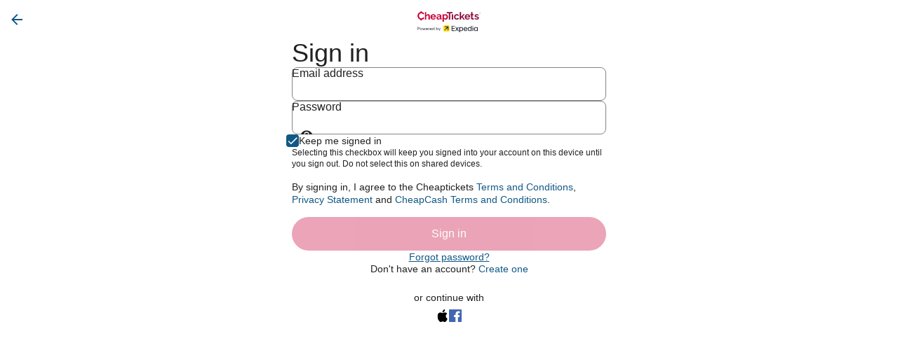

--- FILE ---
content_type: application/x-javascript; charset=utf-8
request_url: https://www.cheaptickets.com/iojs/5.11.0/logo.js
body_size: 538
content:
/*
 Copyright(c) 2025 TransUnion LLC. All Rights Reserved. 80808bae-d4c3-47ac-9929-5d77264d823c
*/
(function(){
(function c(){var a=window,b=a.io_global_object_name||"IGLOO";a=a[b]=a[b]||{};a=a.fp=a.fp||{};b=a.io_ddp;if(a.logoMain)return!1;a.logoMain=c;a.logoVer="5.11.0";b&&b._if_ubb&&(b._CTOKEN="X+lCW44kuTKT4ZsP6wUy6W7/YJSx8En9OlqZQz7K92w=",b._if_ubb());try{a.api.io_bb.add("LID","4V2RLAyPBuQlPTnyMj6yiw")}catch(d){}})();
}).call(this);


--- FILE ---
content_type: application/javascript; charset=utf-8
request_url: https://expedia-api.arkoselabs.com/v2/F0C12973-2BA8-408E-A33F-714B4349832F/api.js
body_size: 87669
content:
/*!
 * Copyright (c) 2025 Arkose Labs. All Rights Reserved.
 *
 * This source code is proprietary and confidential. Unauthorized copying,
 * modification, distribution, or use of this file, via any medium, is
 * strictly prohibited without the express written permission of Arkose Labs.
 *
 */
var arkoseLabsClientApi08745e27;!function(){var t,e,n,r,o={1891:function(t,e){"use strict";e.J=void 0;var n=/^([^\w]*)(javascript|data|vbscript)/im,r=/&#(\w+)(^\w|;)?/g,o=/&tab;/gi,i=/[\u0000-\u001F\u007F-\u009F\u2000-\u200D\uFEFF]/gim,a=/^.+(:|&colon;)/gim,u=[".","/"];e.J=function(t){var e,c=(e=t||"",(e=e.replace(o,"&#9;")).replace(r,(function(t,e){return String.fromCharCode(e)}))).replace(i,"").trim();if(!c)return"about:blank";if(function(t){return u.indexOf(t[0])>-1}(c))return c;var s=c.match(a);if(!s)return c;var f=s[0];return n.test(f)?"about:blank":c}},8787:function(t,e,n){"use strict";var r=n(8333);function o(t,e){if(!(t instanceof e))throw new TypeError("Cannot call a class as a function")}function i(t,e){for(var n=0;n<e.length;n++){var r=e[n];r.enumerable=r.enumerable||!1,r.configurable=!0,"value"in r&&(r.writable=!0),Object.defineProperty(t,r.key,r)}}function a(t,e,n){return e&&i(t.prototype,e),n&&i(t,n),Object.defineProperty(t,"prototype",{writable:!1}),t}function u(t){return u=Object.setPrototypeOf?Object.getPrototypeOf.bind():function(t){return t.__proto__||Object.getPrototypeOf(t)},u(t)}function c(t,e){return c=Object.setPrototypeOf?Object.setPrototypeOf.bind():function(t,e){return t.__proto__=e,t},c(t,e)}function s(t){if(void 0===t)throw new ReferenceError("this hasn't been initialised - super() hasn't been called");return t}function f(t){var e=function(){if("undefined"==typeof Reflect||!Reflect.construct)return!1;if(Reflect.construct.sham)return!1;if("function"==typeof Proxy)return!0;try{return Boolean.prototype.valueOf.call(Reflect.construct(Boolean,[],(function(){}))),!0}catch(t){return!1}}();return function(){var n,r=u(t);if(e){var o=u(this).constructor;n=Reflect.construct(r,arguments,o)}else n=r.apply(this,arguments);return function(t,e){if(e&&("object"==typeof e||"function"==typeof e))return e;if(void 0!==e)throw new TypeError("Derived constructors may only return object or undefined");return s(t)}(this,n)}}function l(){return l="undefined"!=typeof Reflect&&Reflect.get?Reflect.get.bind():function(t,e,n){var r=function(t,e){for(;!Object.prototype.hasOwnProperty.call(t,e)&&null!==(t=u(t)););return t}(t,e);if(r){var o=Object.getOwnPropertyDescriptor(r,e);return o.get?o.get.call(arguments.length<3?t:n):o.value}},l.apply(this,arguments)}var p=function(){function t(){o(this,t),Object.defineProperty(this,"listeners",{value:{},writable:!0,configurable:!0})}return a(t,[{key:"addEventListener",value:function(t,e,n){t in this.listeners||(this.listeners[t]=[]),this.listeners[t].push({callback:e,options:n})}},{key:"removeEventListener",value:function(t,e){if(t in this.listeners)for(var n=this.listeners[t],r=0,o=n.length;r<o;r++)if(n[r].callback===e)return void n.splice(r,1)}},{key:"dispatchEvent",value:function(t){if(t.type in this.listeners){for(var e=this.listeners[t.type].slice(),n=0,o=e.length;n<o;n++){var i=e[n];try{i.callback.call(this,t)}catch(t){r.resolve().then((function(){throw t}))}i.options&&i.options.once&&this.removeEventListener(t.type,i.callback)}return!t.defaultPrevented}}}]),t}(),d=function(t){!function(t,e){if("function"!=typeof e&&null!==e)throw new TypeError("Super expression must either be null or a function");t.prototype=Object.create(e&&e.prototype,{constructor:{value:t,writable:!0,configurable:!0}}),Object.defineProperty(t,"prototype",{writable:!1}),e&&c(t,e)}(n,t);var e=f(n);function n(){var t;return o(this,n),(t=e.call(this)).listeners||p.call(s(t)),Object.defineProperty(s(t),"aborted",{value:!1,writable:!0,configurable:!0}),Object.defineProperty(s(t),"onabort",{value:null,writable:!0,configurable:!0}),Object.defineProperty(s(t),"reason",{value:void 0,writable:!0,configurable:!0}),t}return a(n,[{key:"toString",value:function(){return"[object AbortSignal]"}},{key:"dispatchEvent",value:function(t){"abort"===t.type&&(this.aborted=!0,"function"==typeof this.onabort&&this.onabort.call(this,t)),l(u(n.prototype),"dispatchEvent",this).call(this,t)}}]),n}(p),v=function(){function t(){o(this,t),Object.defineProperty(this,"signal",{value:new d,writable:!0,configurable:!0})}return a(t,[{key:"abort",value:function(t){var e;try{e=new Event("abort")}catch(t){"undefined"!=typeof document?document.createEvent?(e=document.createEvent("Event")).initEvent("abort",!1,!1):(e=document.createEventObject()).type="abort":e={type:"abort",bubbles:!1,cancelable:!1}}var n=t;if(void 0===n)if("undefined"==typeof document)(n=new Error("This operation was aborted")).name="AbortError";else try{n=new DOMException("signal is aborted without reason")}catch(t){(n=new Error("This operation was aborted")).name="AbortError"}this.signal.reason=n,this.signal.dispatchEvent(e)}},{key:"toString",value:function(){return"[object AbortController]"}}]),t}();"undefined"!=typeof Symbol&&Symbol.toStringTag&&(v.prototype[Symbol.toStringTag]="AbortController",d.prototype[Symbol.toStringTag]="AbortSignal"),e.z1=v},4422:function(t,e,n){var r=n(8333),o="undefined"!=typeof self?self:this,i=function(){function t(){this.fetch=!1,this.DOMException=o.DOMException}return t.prototype=o,new t}();!function(t){!function(e){var n="URLSearchParams"in t,o="Symbol"in t&&"iterator"in Symbol,i="FileReader"in t&&"Blob"in t&&function(){try{return new Blob,!0}catch(t){return!1}}(),a="FormData"in t,u="ArrayBuffer"in t;if(u)var c=["[object Int8Array]","[object Uint8Array]","[object Uint8ClampedArray]","[object Int16Array]","[object Uint16Array]","[object Int32Array]","[object Uint32Array]","[object Float32Array]","[object Float64Array]"],s=ArrayBuffer.isView||function(t){return t&&c.indexOf(Object.prototype.toString.call(t))>-1};function f(t){if("string"!=typeof t&&(t=String(t)),/[^a-z0-9\-#$%&'*+.^_`|~]/i.test(t))throw new TypeError("Invalid character in header field name");return t.toLowerCase()}function l(t){return"string"!=typeof t&&(t=String(t)),t}function p(t){var e={next:function(){var e=t.shift();return{done:void 0===e,value:e}}};return o&&(e[Symbol.iterator]=function(){return e}),e}function d(t){this.map={},t instanceof d?t.forEach((function(t,e){this.append(e,t)}),this):Array.isArray(t)?t.forEach((function(t){this.append(t[0],t[1])}),this):t&&Object.getOwnPropertyNames(t).forEach((function(e){this.append(e,t[e])}),this)}function v(t){if(t.bodyUsed)return r.reject(new TypeError("Already read"));t.bodyUsed=!0}function h(t){return new r((function(e,n){t.onload=function(){e(t.result)},t.onerror=function(){n(t.error)}}))}function y(t){var e=new FileReader,n=h(e);return e.readAsArrayBuffer(t),n}function g(t){if(t.slice)return t.slice(0);var e=new Uint8Array(t.byteLength);return e.set(new Uint8Array(t)),e.buffer}function m(){return this.bodyUsed=!1,this._initBody=function(t){var e;this._bodyInit=t,t?"string"==typeof t?this._bodyText=t:i&&Blob.prototype.isPrototypeOf(t)?this._bodyBlob=t:a&&FormData.prototype.isPrototypeOf(t)?this._bodyFormData=t:n&&URLSearchParams.prototype.isPrototypeOf(t)?this._bodyText=t.toString():u&&i&&((e=t)&&DataView.prototype.isPrototypeOf(e))?(this._bodyArrayBuffer=g(t.buffer),this._bodyInit=new Blob([this._bodyArrayBuffer])):u&&(ArrayBuffer.prototype.isPrototypeOf(t)||s(t))?this._bodyArrayBuffer=g(t):this._bodyText=t=Object.prototype.toString.call(t):this._bodyText="",this.headers.get("content-type")||("string"==typeof t?this.headers.set("content-type","text/plain;charset=UTF-8"):this._bodyBlob&&this._bodyBlob.type?this.headers.set("content-type",this._bodyBlob.type):n&&URLSearchParams.prototype.isPrototypeOf(t)&&this.headers.set("content-type","application/x-www-form-urlencoded;charset=UTF-8"))},i&&(this.blob=function(){var t=v(this);if(t)return t;if(this._bodyBlob)return r.resolve(this._bodyBlob);if(this._bodyArrayBuffer)return r.resolve(new Blob([this._bodyArrayBuffer]));if(this._bodyFormData)throw new Error("could not read FormData body as blob");return r.resolve(new Blob([this._bodyText]))},this.arrayBuffer=function(){return this._bodyArrayBuffer?v(this)||r.resolve(this._bodyArrayBuffer):this.blob().then(y)}),this.text=function(){var t,e,n,o=v(this);if(o)return o;if(this._bodyBlob)return t=this._bodyBlob,e=new FileReader,n=h(e),e.readAsText(t),n;if(this._bodyArrayBuffer)return r.resolve(function(t){for(var e=new Uint8Array(t),n=new Array(e.length),r=0;r<e.length;r++)n[r]=String.fromCharCode(e[r]);return n.join("")}(this._bodyArrayBuffer));if(this._bodyFormData)throw new Error("could not read FormData body as text");return r.resolve(this._bodyText)},a&&(this.formData=function(){return this.text().then(O)}),this.json=function(){return this.text().then(JSON.parse)},this}d.prototype.append=function(t,e){t=f(t),e=l(e);var n=this.map[t];this.map[t]=n?n+", "+e:e},d.prototype.delete=function(t){delete this.map[f(t)]},d.prototype.get=function(t){return t=f(t),this.has(t)?this.map[t]:null},d.prototype.has=function(t){return this.map.hasOwnProperty(f(t))},d.prototype.set=function(t,e){this.map[f(t)]=l(e)},d.prototype.forEach=function(t,e){for(var n in this.map)this.map.hasOwnProperty(n)&&t.call(e,this.map[n],n,this)},d.prototype.keys=function(){var t=[];return this.forEach((function(e,n){t.push(n)})),p(t)},d.prototype.values=function(){var t=[];return this.forEach((function(e){t.push(e)})),p(t)},d.prototype.entries=function(){var t=[];return this.forEach((function(e,n){t.push([n,e])})),p(t)},o&&(d.prototype[Symbol.iterator]=d.prototype.entries);var w=["DELETE","GET","HEAD","OPTIONS","POST","PUT"];function b(t,e){var n,r,o=(e=e||{}).body;if(t instanceof b){if(t.bodyUsed)throw new TypeError("Already read");this.url=t.url,this.credentials=t.credentials,e.headers||(this.headers=new d(t.headers)),this.method=t.method,this.mode=t.mode,this.signal=t.signal,o||null==t._bodyInit||(o=t._bodyInit,t.bodyUsed=!0)}else this.url=String(t);if(this.credentials=e.credentials||this.credentials||"same-origin",!e.headers&&this.headers||(this.headers=new d(e.headers)),this.method=(n=e.method||this.method||"GET",r=n.toUpperCase(),w.indexOf(r)>-1?r:n),this.mode=e.mode||this.mode||null,this.signal=e.signal||this.signal,this.referrer=null,("GET"===this.method||"HEAD"===this.method)&&o)throw new TypeError("Body not allowed for GET or HEAD requests");this._initBody(o)}function O(t){var e=new FormData;return t.trim().split("&").forEach((function(t){if(t){var n=t.split("="),r=n.shift().replace(/\+/g," "),o=n.join("=").replace(/\+/g," ");e.append(decodeURIComponent(r),decodeURIComponent(o))}})),e}function E(t,e){e||(e={}),this.type="default",this.status=void 0===e.status?200:e.status,this.ok=this.status>=200&&this.status<300,this.statusText="statusText"in e?e.statusText:"OK",this.headers=new d(e.headers),this.url=e.url||"",this._initBody(t)}b.prototype.clone=function(){return new b(this,{body:this._bodyInit})},m.call(b.prototype),m.call(E.prototype),E.prototype.clone=function(){return new E(this._bodyInit,{status:this.status,statusText:this.statusText,headers:new d(this.headers),url:this.url})},E.error=function(){var t=new E(null,{status:0,statusText:""});return t.type="error",t};var _=[301,302,303,307,308];E.redirect=function(t,e){if(-1===_.indexOf(e))throw new RangeError("Invalid status code");return new E(null,{status:e,headers:{location:t}})},e.DOMException=t.DOMException;try{new e.DOMException}catch(t){e.DOMException=function(t,e){this.message=t,this.name=e;var n=Error(t);this.stack=n.stack},e.DOMException.prototype=Object.create(Error.prototype),e.DOMException.prototype.constructor=e.DOMException}function S(t,n){return new r((function(r,o){var a=new b(t,n);if(a.signal&&a.signal.aborted)return o(new e.DOMException("Aborted","AbortError"));var u=new XMLHttpRequest;function c(){u.abort()}u.onload=function(){var t,e,n={status:u.status,statusText:u.statusText,headers:(t=u.getAllResponseHeaders()||"",e=new d,t.replace(/\r?\n[\t ]+/g," ").split(/\r?\n/).forEach((function(t){var n=t.split(":"),r=n.shift().trim();if(r){var o=n.join(":").trim();e.append(r,o)}})),e)};n.url="responseURL"in u?u.responseURL:n.headers.get("X-Request-URL");var o="response"in u?u.response:u.responseText;r(new E(o,n))},u.onerror=function(){o(new TypeError("Network request failed"))},u.ontimeout=function(){o(new TypeError("Network request failed"))},u.onabort=function(){o(new e.DOMException("Aborted","AbortError"))},u.open(a.method,a.url,!0),"include"===a.credentials?u.withCredentials=!0:"omit"===a.credentials&&(u.withCredentials=!1),"responseType"in u&&i&&(u.responseType="blob"),a.headers.forEach((function(t,e){u.setRequestHeader(e,t)})),a.signal&&(a.signal.addEventListener("abort",c),u.onreadystatechange=function(){4===u.readyState&&a.signal.removeEventListener("abort",c)}),u.send(void 0===a._bodyInit?null:a._bodyInit)}))}S.polyfill=!0,t.fetch||(t.fetch=S,t.Headers=d,t.Request=b,t.Response=E),e.Headers=d,e.Request=b,e.Response=E,e.fetch=S,Object.defineProperty(e,"__esModule",{value:!0})}({})}(i),i.fetch.ponyfill=!0,delete i.fetch.polyfill;var a=i;(e=a.fetch).default=a.fetch,e.fetch=a.fetch,e.Headers=a.Headers,e.Request=a.Request,e.Response=a.Response,t.exports=e},1656:function(t,e,n){var r,o,i;!function(a,u){"use strict";o=[n(7052)],void 0===(i="function"==typeof(r=function(t){var e=/(^|@)\S+:\d+/,n=/^\s*at .*(\S+:\d+|\(native\))/m,r=/^(eval@)?(\[native code])?$/;return{parse:function(t){if(void 0!==t.stacktrace||void 0!==t["opera#sourceloc"])return this.parseOpera(t);if(t.stack&&t.stack.match(n))return this.parseV8OrIE(t);if(t.stack)return this.parseFFOrSafari(t);throw new Error("Cannot parse given Error object")},extractLocation:function(t){if(-1===t.indexOf(":"))return[t];var e=/(.+?)(?::(\d+))?(?::(\d+))?$/.exec(t.replace(/[()]/g,""));return[e[1],e[2]||void 0,e[3]||void 0]},parseV8OrIE:function(e){return e.stack.split("\n").filter((function(t){return!!t.match(n)}),this).map((function(e){e.indexOf("(eval ")>-1&&(e=e.replace(/eval code/g,"eval").replace(/(\(eval at [^()]*)|(,.*$)/g,""));var n=e.replace(/^\s+/,"").replace(/\(eval code/g,"(").replace(/^.*?\s+/,""),r=n.match(/ (\(.+\)$)/);n=r?n.replace(r[0],""):n;var o=this.extractLocation(r?r[1]:n),i=r&&n||void 0,a=["eval","<anonymous>"].indexOf(o[0])>-1?void 0:o[0];return new t({functionName:i,fileName:a,lineNumber:o[1],columnNumber:o[2],source:e})}),this)},parseFFOrSafari:function(e){return e.stack.split("\n").filter((function(t){return!t.match(r)}),this).map((function(e){if(e.indexOf(" > eval")>-1&&(e=e.replace(/ line (\d+)(?: > eval line \d+)* > eval:\d+:\d+/g,":$1")),-1===e.indexOf("@")&&-1===e.indexOf(":"))return new t({functionName:e});var n=/((.*".+"[^@]*)?[^@]*)(?:@)/,r=e.match(n),o=r&&r[1]?r[1]:void 0,i=this.extractLocation(e.replace(n,""));return new t({functionName:o,fileName:i[0],lineNumber:i[1],columnNumber:i[2],source:e})}),this)},parseOpera:function(t){return!t.stacktrace||t.message.indexOf("\n")>-1&&t.message.split("\n").length>t.stacktrace.split("\n").length?this.parseOpera9(t):t.stack?this.parseOpera11(t):this.parseOpera10(t)},parseOpera9:function(e){for(var n=/Line (\d+).*script (?:in )?(\S+)/i,r=e.message.split("\n"),o=[],i=2,a=r.length;i<a;i+=2){var u=n.exec(r[i]);u&&o.push(new t({fileName:u[2],lineNumber:u[1],source:r[i]}))}return o},parseOpera10:function(e){for(var n=/Line (\d+).*script (?:in )?(\S+)(?:: In function (\S+))?$/i,r=e.stacktrace.split("\n"),o=[],i=0,a=r.length;i<a;i+=2){var u=n.exec(r[i]);u&&o.push(new t({functionName:u[3]||void 0,fileName:u[2],lineNumber:u[1],source:r[i]}))}return o},parseOpera11:function(n){return n.stack.split("\n").filter((function(t){return!!t.match(e)&&!t.match(/^Error created at/)}),this).map((function(e){var n,r=e.split("@"),o=this.extractLocation(r.pop()),i=r.shift()||"",a=i.replace(/<anonymous function(: (\w+))?>/,"$2").replace(/\([^)]*\)/g,"")||void 0;i.match(/\(([^)]*)\)/)&&(n=i.replace(/^[^(]+\(([^)]*)\)$/,"$1"));var u=void 0===n||"[arguments not available]"===n?void 0:n.split(",");return new t({functionName:a,args:u,fileName:o[0],lineNumber:o[1],columnNumber:o[2],source:e})}),this)}}})?r.apply(e,o):r)||(t.exports=i)}()},8333:function(t,e,n){
/*!
 * @overview es6-promise - a tiny implementation of Promises/A+.
 * @copyright Copyright (c) 2014 Yehuda Katz, Tom Dale, Stefan Penner and contributors (Conversion to ES6 API by Jake Archibald)
 * @license   Licensed under MIT license
 *            See https://raw.githubusercontent.com/stefanpenner/es6-promise/master/LICENSE
 * @version   v4.2.8+1e68dce6
 */
t.exports=function(){"use strict";function t(t){var e=typeof t;return null!==t&&("object"===e||"function"===e)}function e(t){return"function"==typeof t}var r=Array.isArray?Array.isArray:function(t){return"[object Array]"===Object.prototype.toString.call(t)},o=0,i=void 0,a=void 0,u=function(t,e){b[o]=t,b[o+1]=e,2===(o+=2)&&(a?a(O):_())};function c(t){a=t}function s(t){u=t}var f="undefined"!=typeof window?window:void 0,l=f||{},p=l.MutationObserver||l.WebKitMutationObserver,d="undefined"==typeof self&&"undefined"!=typeof process&&"[object process]"==={}.toString.call(process),v="undefined"!=typeof Uint8ClampedArray&&"undefined"!=typeof importScripts&&"undefined"!=typeof MessageChannel;function h(){return function(){return process.nextTick(O)}}function y(){return void 0!==i?function(){i(O)}:w()}function g(){var t=0,e=new p(O),n=document.createTextNode("");return e.observe(n,{characterData:!0}),function(){n.data=t=++t%2}}function m(){var t=new MessageChannel;return t.port1.onmessage=O,function(){return t.port2.postMessage(0)}}function w(){var t=setTimeout;return function(){return t(O,1)}}var b=new Array(1e3);function O(){for(var t=0;t<o;t+=2)(0,b[t])(b[t+1]),b[t]=void 0,b[t+1]=void 0;o=0}function E(){try{var t=Function("return this")().require("vertx");return i=t.runOnLoop||t.runOnContext,y()}catch(t){return w()}}var _=void 0;function S(t,e){var n=this,r=new this.constructor(I);void 0===r[x]&&z(r);var o=n._state;if(o){var i=arguments[o-1];u((function(){return q(o,r,i,n._result)}))}else H(n,r,t,e);return r}function A(t){var e=this;if(t&&"object"==typeof t&&t.constructor===e)return t;var n=new e(I);return N(n,t),n}_=d?h():p?g():v?m():void 0===f?E():w();var x=Math.random().toString(36).substring(2);function I(){}var k=void 0,T=1,R=2;function j(){return new TypeError("You cannot resolve a promise with itself")}function P(){return new TypeError("A promises callback cannot return that same promise.")}function C(t,e,n,r){try{t.call(e,n,r)}catch(t){return t}}function M(t,e,n){u((function(t){var r=!1,o=C(n,e,(function(n){r||(r=!0,e!==n?N(t,n):U(t,n))}),(function(e){r||(r=!0,B(t,e))}),"Settle: "+(t._label||" unknown promise"));!r&&o&&(r=!0,B(t,o))}),t)}function D(t,e){e._state===T?U(t,e._result):e._state===R?B(t,e._result):H(e,void 0,(function(e){return N(t,e)}),(function(e){return B(t,e)}))}function L(t,n,r){n.constructor===t.constructor&&r===S&&n.constructor.resolve===A?D(t,n):void 0===r?U(t,n):e(r)?M(t,n,r):U(t,n)}function N(e,n){if(e===n)B(e,j());else if(t(n)){var r=void 0;try{r=n.then}catch(t){return void B(e,t)}L(e,n,r)}else U(e,n)}function F(t){t._onerror&&t._onerror(t._result),G(t)}function U(t,e){t._state===k&&(t._result=e,t._state=T,0!==t._subscribers.length&&u(G,t))}function B(t,e){t._state===k&&(t._state=R,t._result=e,u(F,t))}function H(t,e,n,r){var o=t._subscribers,i=o.length;t._onerror=null,o[i]=e,o[i+T]=n,o[i+R]=r,0===i&&t._state&&u(G,t)}function G(t){var e=t._subscribers,n=t._state;if(0!==e.length){for(var r=void 0,o=void 0,i=t._result,a=0;a<e.length;a+=3)r=e[a],o=e[a+n],r?q(n,r,o,i):o(i);t._subscribers.length=0}}function q(t,n,r,o){var i=e(r),a=void 0,u=void 0,c=!0;if(i){try{a=r(o)}catch(t){c=!1,u=t}if(n===a)return void B(n,P())}else a=o;n._state!==k||(i&&c?N(n,a):!1===c?B(n,u):t===T?U(n,a):t===R&&B(n,a))}function W(t,e){try{e((function(e){N(t,e)}),(function(e){B(t,e)}))}catch(e){B(t,e)}}var K=0;function Y(){return K++}function z(t){t[x]=K++,t._state=void 0,t._result=void 0,t._subscribers=[]}function J(){return new Error("Array Methods must be provided an Array")}var X=function(){function t(t,e){this._instanceConstructor=t,this.promise=new t(I),this.promise[x]||z(this.promise),r(e)?(this.length=e.length,this._remaining=e.length,this._result=new Array(this.length),0===this.length?U(this.promise,this._result):(this.length=this.length||0,this._enumerate(e),0===this._remaining&&U(this.promise,this._result))):B(this.promise,J())}return t.prototype._enumerate=function(t){for(var e=0;this._state===k&&e<t.length;e++)this._eachEntry(t[e],e)},t.prototype._eachEntry=function(t,e){var n=this._instanceConstructor,r=n.resolve;if(r===A){var o=void 0,i=void 0,a=!1;try{o=t.then}catch(t){a=!0,i=t}if(o===S&&t._state!==k)this._settledAt(t._state,e,t._result);else if("function"!=typeof o)this._remaining--,this._result[e]=t;else if(n===et){var u=new n(I);a?B(u,i):L(u,t,o),this._willSettleAt(u,e)}else this._willSettleAt(new n((function(e){return e(t)})),e)}else this._willSettleAt(r(t),e)},t.prototype._settledAt=function(t,e,n){var r=this.promise;r._state===k&&(this._remaining--,t===R?B(r,n):this._result[e]=n),0===this._remaining&&U(r,this._result)},t.prototype._willSettleAt=function(t,e){var n=this;H(t,void 0,(function(t){return n._settledAt(T,e,t)}),(function(t){return n._settledAt(R,e,t)}))},t}();function V(t){return new X(this,t).promise}function Q(t){var e=this;return r(t)?new e((function(n,r){for(var o=t.length,i=0;i<o;i++)e.resolve(t[i]).then(n,r)})):new e((function(t,e){return e(new TypeError("You must pass an array to race."))}))}function Z(t){var e=new this(I);return B(e,t),e}function $(){throw new TypeError("You must pass a resolver function as the first argument to the promise constructor")}function tt(){throw new TypeError("Failed to construct 'Promise': Please use the 'new' operator, this object constructor cannot be called as a function.")}var et=function(){function t(e){this[x]=Y(),this._result=this._state=void 0,this._subscribers=[],I!==e&&("function"!=typeof e&&$(),this instanceof t?W(this,e):tt())}return t.prototype.catch=function(t){return this.then(null,t)},t.prototype.finally=function(t){var n=this,r=n.constructor;return e(t)?n.then((function(e){return r.resolve(t()).then((function(){return e}))}),(function(e){return r.resolve(t()).then((function(){throw e}))})):n.then(t,t)},t}();function nt(){var t=void 0;if(void 0!==n.g)t=n.g;else if("undefined"!=typeof self)t=self;else try{t=Function("return this")()}catch(t){throw new Error("polyfill failed because global object is unavailable in this environment")}var e=t.Promise;if(e){var r=null;try{r=Object.prototype.toString.call(e.resolve())}catch(t){}if("[object Promise]"===r&&!e.cast)return}t.Promise=et}return et.prototype.then=S,et.all=V,et.race=Q,et.resolve=A,et.reject=Z,et._setScheduler=c,et._setAsap=s,et._asap=u,et.polyfill=nt,et.Promise=et,et}()},8875:function(t){"use strict";var e=Object.prototype.hasOwnProperty,n="~";function r(){}function o(t,e,n){this.fn=t,this.context=e,this.once=n||!1}function i(t,e,r,i,a){if("function"!=typeof r)throw new TypeError("The listener must be a function");var u=new o(r,i||t,a),c=n?n+e:e;return t._events[c]?t._events[c].fn?t._events[c]=[t._events[c],u]:t._events[c].push(u):(t._events[c]=u,t._eventsCount++),t}function a(t,e){0==--t._eventsCount?t._events=new r:delete t._events[e]}function u(){this._events=new r,this._eventsCount=0}Object.create&&(r.prototype=Object.create(null),(new r).__proto__||(n=!1)),u.prototype.eventNames=function(){var t,r,o=[];if(0===this._eventsCount)return o;for(r in t=this._events)e.call(t,r)&&o.push(n?r.slice(1):r);return Object.getOwnPropertySymbols?o.concat(Object.getOwnPropertySymbols(t)):o},u.prototype.listeners=function(t){var e=n?n+t:t,r=this._events[e];if(!r)return[];if(r.fn)return[r.fn];for(var o=0,i=r.length,a=new Array(i);o<i;o++)a[o]=r[o].fn;return a},u.prototype.listenerCount=function(t){var e=n?n+t:t,r=this._events[e];return r?r.fn?1:r.length:0},u.prototype.emit=function(t,e,r,o,i,a){var u=n?n+t:t;if(!this._events[u])return!1;var c,s,f=this._events[u],l=arguments.length;if(f.fn){switch(f.once&&this.removeListener(t,f.fn,void 0,!0),l){case 1:return f.fn.call(f.context),!0;case 2:return f.fn.call(f.context,e),!0;case 3:return f.fn.call(f.context,e,r),!0;case 4:return f.fn.call(f.context,e,r,o),!0;case 5:return f.fn.call(f.context,e,r,o,i),!0;case 6:return f.fn.call(f.context,e,r,o,i,a),!0}for(s=1,c=new Array(l-1);s<l;s++)c[s-1]=arguments[s];f.fn.apply(f.context,c)}else{var p,d=f.length;for(s=0;s<d;s++)switch(f[s].once&&this.removeListener(t,f[s].fn,void 0,!0),l){case 1:f[s].fn.call(f[s].context);break;case 2:f[s].fn.call(f[s].context,e);break;case 3:f[s].fn.call(f[s].context,e,r);break;case 4:f[s].fn.call(f[s].context,e,r,o);break;default:if(!c)for(p=1,c=new Array(l-1);p<l;p++)c[p-1]=arguments[p];f[s].fn.apply(f[s].context,c)}}return!0},u.prototype.on=function(t,e,n){return i(this,t,e,n,!1)},u.prototype.once=function(t,e,n){return i(this,t,e,n,!0)},u.prototype.removeListener=function(t,e,r,o){var i=n?n+t:t;if(!this._events[i])return this;if(!e)return a(this,i),this;var u=this._events[i];if(u.fn)u.fn!==e||o&&!u.once||r&&u.context!==r||a(this,i);else{for(var c=0,s=[],f=u.length;c<f;c++)(u[c].fn!==e||o&&!u[c].once||r&&u[c].context!==r)&&s.push(u[c]);s.length?this._events[i]=1===s.length?s[0]:s:a(this,i)}return this},u.prototype.removeAllListeners=function(t){var e;return t?(e=n?n+t:t,this._events[e]&&a(this,e)):(this._events=new r,this._eventsCount=0),this},u.prototype.off=u.prototype.removeListener,u.prototype.addListener=u.prototype.on,u.prefixed=n,u.EventEmitter=u,t.exports=u},4964:function(t){t.exports=function(t){"use strict";var e=["0","1","2","3","4","5","6","7","8","9","a","b","c","d","e","f"];function n(t,e){var n=t[0],r=t[1],o=t[2],i=t[3];r=((r+=((o=((o+=((i=((i+=((n=((n+=(r&o|~r&i)+e[0]-680876936|0)<<7|n>>>25)+r|0)&r|~n&o)+e[1]-389564586|0)<<12|i>>>20)+n|0)&n|~i&r)+e[2]+606105819|0)<<17|o>>>15)+i|0)&i|~o&n)+e[3]-1044525330|0)<<22|r>>>10)+o|0,r=((r+=((o=((o+=((i=((i+=((n=((n+=(r&o|~r&i)+e[4]-176418897|0)<<7|n>>>25)+r|0)&r|~n&o)+e[5]+1200080426|0)<<12|i>>>20)+n|0)&n|~i&r)+e[6]-1473231341|0)<<17|o>>>15)+i|0)&i|~o&n)+e[7]-45705983|0)<<22|r>>>10)+o|0,r=((r+=((o=((o+=((i=((i+=((n=((n+=(r&o|~r&i)+e[8]+1770035416|0)<<7|n>>>25)+r|0)&r|~n&o)+e[9]-1958414417|0)<<12|i>>>20)+n|0)&n|~i&r)+e[10]-42063|0)<<17|o>>>15)+i|0)&i|~o&n)+e[11]-1990404162|0)<<22|r>>>10)+o|0,r=((r+=((o=((o+=((i=((i+=((n=((n+=(r&o|~r&i)+e[12]+1804603682|0)<<7|n>>>25)+r|0)&r|~n&o)+e[13]-40341101|0)<<12|i>>>20)+n|0)&n|~i&r)+e[14]-1502002290|0)<<17|o>>>15)+i|0)&i|~o&n)+e[15]+1236535329|0)<<22|r>>>10)+o|0,r=((r+=((o=((o+=((i=((i+=((n=((n+=(r&i|o&~i)+e[1]-165796510|0)<<5|n>>>27)+r|0)&o|r&~o)+e[6]-1069501632|0)<<9|i>>>23)+n|0)&r|n&~r)+e[11]+643717713|0)<<14|o>>>18)+i|0)&n|i&~n)+e[0]-373897302|0)<<20|r>>>12)+o|0,r=((r+=((o=((o+=((i=((i+=((n=((n+=(r&i|o&~i)+e[5]-701558691|0)<<5|n>>>27)+r|0)&o|r&~o)+e[10]+38016083|0)<<9|i>>>23)+n|0)&r|n&~r)+e[15]-660478335|0)<<14|o>>>18)+i|0)&n|i&~n)+e[4]-405537848|0)<<20|r>>>12)+o|0,r=((r+=((o=((o+=((i=((i+=((n=((n+=(r&i|o&~i)+e[9]+568446438|0)<<5|n>>>27)+r|0)&o|r&~o)+e[14]-1019803690|0)<<9|i>>>23)+n|0)&r|n&~r)+e[3]-187363961|0)<<14|o>>>18)+i|0)&n|i&~n)+e[8]+1163531501|0)<<20|r>>>12)+o|0,r=((r+=((o=((o+=((i=((i+=((n=((n+=(r&i|o&~i)+e[13]-1444681467|0)<<5|n>>>27)+r|0)&o|r&~o)+e[2]-51403784|0)<<9|i>>>23)+n|0)&r|n&~r)+e[7]+1735328473|0)<<14|o>>>18)+i|0)&n|i&~n)+e[12]-1926607734|0)<<20|r>>>12)+o|0,r=((r+=((o=((o+=((i=((i+=((n=((n+=(r^o^i)+e[5]-378558|0)<<4|n>>>28)+r|0)^r^o)+e[8]-2022574463|0)<<11|i>>>21)+n|0)^n^r)+e[11]+1839030562|0)<<16|o>>>16)+i|0)^i^n)+e[14]-35309556|0)<<23|r>>>9)+o|0,r=((r+=((o=((o+=((i=((i+=((n=((n+=(r^o^i)+e[1]-1530992060|0)<<4|n>>>28)+r|0)^r^o)+e[4]+1272893353|0)<<11|i>>>21)+n|0)^n^r)+e[7]-155497632|0)<<16|o>>>16)+i|0)^i^n)+e[10]-1094730640|0)<<23|r>>>9)+o|0,r=((r+=((o=((o+=((i=((i+=((n=((n+=(r^o^i)+e[13]+681279174|0)<<4|n>>>28)+r|0)^r^o)+e[0]-358537222|0)<<11|i>>>21)+n|0)^n^r)+e[3]-722521979|0)<<16|o>>>16)+i|0)^i^n)+e[6]+76029189|0)<<23|r>>>9)+o|0,r=((r+=((o=((o+=((i=((i+=((n=((n+=(r^o^i)+e[9]-640364487|0)<<4|n>>>28)+r|0)^r^o)+e[12]-421815835|0)<<11|i>>>21)+n|0)^n^r)+e[15]+530742520|0)<<16|o>>>16)+i|0)^i^n)+e[2]-995338651|0)<<23|r>>>9)+o|0,r=((r+=((i=((i+=(r^((n=((n+=(o^(r|~i))+e[0]-198630844|0)<<6|n>>>26)+r|0)|~o))+e[7]+1126891415|0)<<10|i>>>22)+n|0)^((o=((o+=(n^(i|~r))+e[14]-1416354905|0)<<15|o>>>17)+i|0)|~n))+e[5]-57434055|0)<<21|r>>>11)+o|0,r=((r+=((i=((i+=(r^((n=((n+=(o^(r|~i))+e[12]+1700485571|0)<<6|n>>>26)+r|0)|~o))+e[3]-1894986606|0)<<10|i>>>22)+n|0)^((o=((o+=(n^(i|~r))+e[10]-1051523|0)<<15|o>>>17)+i|0)|~n))+e[1]-2054922799|0)<<21|r>>>11)+o|0,r=((r+=((i=((i+=(r^((n=((n+=(o^(r|~i))+e[8]+1873313359|0)<<6|n>>>26)+r|0)|~o))+e[15]-30611744|0)<<10|i>>>22)+n|0)^((o=((o+=(n^(i|~r))+e[6]-1560198380|0)<<15|o>>>17)+i|0)|~n))+e[13]+1309151649|0)<<21|r>>>11)+o|0,r=((r+=((i=((i+=(r^((n=((n+=(o^(r|~i))+e[4]-145523070|0)<<6|n>>>26)+r|0)|~o))+e[11]-1120210379|0)<<10|i>>>22)+n|0)^((o=((o+=(n^(i|~r))+e[2]+718787259|0)<<15|o>>>17)+i|0)|~n))+e[9]-343485551|0)<<21|r>>>11)+o|0,t[0]=n+t[0]|0,t[1]=r+t[1]|0,t[2]=o+t[2]|0,t[3]=i+t[3]|0}function r(t){var e,n=[];for(e=0;e<64;e+=4)n[e>>2]=t.charCodeAt(e)+(t.charCodeAt(e+1)<<8)+(t.charCodeAt(e+2)<<16)+(t.charCodeAt(e+3)<<24);return n}function o(t){var e,n=[];for(e=0;e<64;e+=4)n[e>>2]=t[e]+(t[e+1]<<8)+(t[e+2]<<16)+(t[e+3]<<24);return n}function i(t){var e,o,i,a,u,c,s=t.length,f=[1732584193,-271733879,-1732584194,271733878];for(e=64;e<=s;e+=64)n(f,r(t.substring(e-64,e)));for(o=(t=t.substring(e-64)).length,i=[0,0,0,0,0,0,0,0,0,0,0,0,0,0,0,0],e=0;e<o;e+=1)i[e>>2]|=t.charCodeAt(e)<<(e%4<<3);if(i[e>>2]|=128<<(e%4<<3),e>55)for(n(f,i),e=0;e<16;e+=1)i[e]=0;return a=(a=8*s).toString(16).match(/(.*?)(.{0,8})$/),u=parseInt(a[2],16),c=parseInt(a[1],16)||0,i[14]=u,i[15]=c,n(f,i),f}function a(t){var e,r,i,a,u,c,s=t.length,f=[1732584193,-271733879,-1732584194,271733878];for(e=64;e<=s;e+=64)n(f,o(t.subarray(e-64,e)));for(r=(t=e-64<s?t.subarray(e-64):new Uint8Array(0)).length,i=[0,0,0,0,0,0,0,0,0,0,0,0,0,0,0,0],e=0;e<r;e+=1)i[e>>2]|=t[e]<<(e%4<<3);if(i[e>>2]|=128<<(e%4<<3),e>55)for(n(f,i),e=0;e<16;e+=1)i[e]=0;return a=(a=8*s).toString(16).match(/(.*?)(.{0,8})$/),u=parseInt(a[2],16),c=parseInt(a[1],16)||0,i[14]=u,i[15]=c,n(f,i),f}function u(t){var n,r="";for(n=0;n<4;n+=1)r+=e[t>>8*n+4&15]+e[t>>8*n&15];return r}function c(t){var e;for(e=0;e<t.length;e+=1)t[e]=u(t[e]);return t.join("")}function s(t){return/[\u0080-\uFFFF]/.test(t)&&(t=unescape(encodeURIComponent(t))),t}function f(t,e){var n,r=t.length,o=new ArrayBuffer(r),i=new Uint8Array(o);for(n=0;n<r;n+=1)i[n]=t.charCodeAt(n);return e?i:o}function l(t){return String.fromCharCode.apply(null,new Uint8Array(t))}function p(t,e,n){var r=new Uint8Array(t.byteLength+e.byteLength);return r.set(new Uint8Array(t)),r.set(new Uint8Array(e),t.byteLength),n?r:r.buffer}function d(t){var e,n=[],r=t.length;for(e=0;e<r-1;e+=2)n.push(parseInt(t.substr(e,2),16));return String.fromCharCode.apply(String,n)}function v(){this.reset()}return c(i("hello")),"undefined"==typeof ArrayBuffer||ArrayBuffer.prototype.slice||function(){function e(t,e){return(t=0|t||0)<0?Math.max(t+e,0):Math.min(t,e)}ArrayBuffer.prototype.slice=function(n,r){var o,i,a,u,c=this.byteLength,s=e(n,c),f=c;return r!==t&&(f=e(r,c)),s>f?new ArrayBuffer(0):(o=f-s,i=new ArrayBuffer(o),a=new Uint8Array(i),u=new Uint8Array(this,s,o),a.set(u),i)}}(),v.prototype.append=function(t){return this.appendBinary(s(t)),this},v.prototype.appendBinary=function(t){this._buff+=t,this._length+=t.length;var e,o=this._buff.length;for(e=64;e<=o;e+=64)n(this._hash,r(this._buff.substring(e-64,e)));return this._buff=this._buff.substring(e-64),this},v.prototype.end=function(t){var e,n,r=this._buff,o=r.length,i=[0,0,0,0,0,0,0,0,0,0,0,0,0,0,0,0];for(e=0;e<o;e+=1)i[e>>2]|=r.charCodeAt(e)<<(e%4<<3);return this._finish(i,o),n=c(this._hash),t&&(n=d(n)),this.reset(),n},v.prototype.reset=function(){return this._buff="",this._length=0,this._hash=[1732584193,-271733879,-1732584194,271733878],this},v.prototype.getState=function(){return{buff:this._buff,length:this._length,hash:this._hash.slice()}},v.prototype.setState=function(t){return this._buff=t.buff,this._length=t.length,this._hash=t.hash,this},v.prototype.destroy=function(){delete this._hash,delete this._buff,delete this._length},v.prototype._finish=function(t,e){var r,o,i,a=e;if(t[a>>2]|=128<<(a%4<<3),a>55)for(n(this._hash,t),a=0;a<16;a+=1)t[a]=0;r=(r=8*this._length).toString(16).match(/(.*?)(.{0,8})$/),o=parseInt(r[2],16),i=parseInt(r[1],16)||0,t[14]=o,t[15]=i,n(this._hash,t)},v.hash=function(t,e){return v.hashBinary(s(t),e)},v.hashBinary=function(t,e){var n=c(i(t));return e?d(n):n},v.ArrayBuffer=function(){this.reset()},v.ArrayBuffer.prototype.append=function(t){var e,r=p(this._buff.buffer,t,!0),i=r.length;for(this._length+=t.byteLength,e=64;e<=i;e+=64)n(this._hash,o(r.subarray(e-64,e)));return this._buff=e-64<i?new Uint8Array(r.buffer.slice(e-64)):new Uint8Array(0),this},v.ArrayBuffer.prototype.end=function(t){var e,n,r=this._buff,o=r.length,i=[0,0,0,0,0,0,0,0,0,0,0,0,0,0,0,0];for(e=0;e<o;e+=1)i[e>>2]|=r[e]<<(e%4<<3);return this._finish(i,o),n=c(this._hash),t&&(n=d(n)),this.reset(),n},v.ArrayBuffer.prototype.reset=function(){return this._buff=new Uint8Array(0),this._length=0,this._hash=[1732584193,-271733879,-1732584194,271733878],this},v.ArrayBuffer.prototype.getState=function(){var t=v.prototype.getState.call(this);return t.buff=l(t.buff),t},v.ArrayBuffer.prototype.setState=function(t){return t.buff=f(t.buff,!0),v.prototype.setState.call(this,t)},v.ArrayBuffer.prototype.destroy=v.prototype.destroy,v.ArrayBuffer.prototype._finish=v.prototype._finish,v.ArrayBuffer.hash=function(t,e){var n=c(a(new Uint8Array(t)));return e?d(n):n},v}()},7052:function(t,e){var n,r,o;!function(i,a){"use strict";r=[],void 0===(o="function"==typeof(n=function(){function t(t){return!isNaN(parseFloat(t))&&isFinite(t)}function e(t){return t.charAt(0).toUpperCase()+t.substring(1)}function n(t){return function(){return this[t]}}var r=["isConstructor","isEval","isNative","isToplevel"],o=["columnNumber","lineNumber"],i=["fileName","functionName","source"],a=["args"],u=["evalOrigin"],c=r.concat(o,i,a,u);function s(t){if(t)for(var n=0;n<c.length;n++)void 0!==t[c[n]]&&this["set"+e(c[n])](t[c[n]])}s.prototype={getArgs:function(){return this.args},setArgs:function(t){if("[object Array]"!==Object.prototype.toString.call(t))throw new TypeError("Args must be an Array");this.args=t},getEvalOrigin:function(){return this.evalOrigin},setEvalOrigin:function(t){if(t instanceof s)this.evalOrigin=t;else{if(!(t instanceof Object))throw new TypeError("Eval Origin must be an Object or StackFrame");this.evalOrigin=new s(t)}},toString:function(){var t=this.getFileName()||"",e=this.getLineNumber()||"",n=this.getColumnNumber()||"",r=this.getFunctionName()||"";return this.getIsEval()?t?"[eval] ("+t+":"+e+":"+n+")":"[eval]:"+e+":"+n:r?r+" ("+t+":"+e+":"+n+")":t+":"+e+":"+n}},s.fromString=function(t){var e=t.indexOf("("),n=t.lastIndexOf(")"),r=t.substring(0,e),o=t.substring(e+1,n).split(","),i=t.substring(n+1);if(0===i.indexOf("@"))var a=/@(.+?)(?::(\d+))?(?::(\d+))?$/.exec(i,""),u=a[1],c=a[2],f=a[3];return new s({functionName:r,args:o||void 0,fileName:u,lineNumber:c||void 0,columnNumber:f||void 0})};for(var f=0;f<r.length;f++)s.prototype["get"+e(r[f])]=n(r[f]),s.prototype["set"+e(r[f])]=function(t){return function(e){this[t]=Boolean(e)}}(r[f]);for(var l=0;l<o.length;l++)s.prototype["get"+e(o[l])]=n(o[l]),s.prototype["set"+e(o[l])]=function(e){return function(n){if(!t(n))throw new TypeError(e+" must be a Number");this[e]=Number(n)}}(o[l]);for(var p=0;p<i.length;p++)s.prototype["get"+e(i[p])]=n(i[p]),s.prototype["set"+e(i[p])]=function(t){return function(e){this[t]=String(e)}}(i[p]);return s})?n.apply(e,r):n)||(t.exports=o)}()},4876:function(t,e,n){"use strict";n.d(e,{AA:function(){return w},C_:function(){return i},E6:function(){return tt},FQ:function(){return A},Fm:function(){return nt},GY:function(){return c},H3:function(){return D},HF:function(){return st},HJ:function(){return J},Id:function(){return wt},J1:function(){return O},JA:function(){return vt},Jv:function(){return m},Jy:function(){return ot},KQ:function(){return s},Kl:function(){return H},L3:function(){return S},LZ:function(){return f},NV:function(){return rt},O9:function(){return mt},Oz:function(){return T},Qu:function(){return j},R0:function(){return Y},RR:function(){return it},SS:function(){return W},S_:function(){return d},So:function(){return _},Sr:function(){return $},T:function(){return G},U7:function(){return N},UJ:function(){return k},UQ:function(){return h},V3:function(){return y},WF:function(){return lt},WZ:function(){return C},X$:function(){return a},X6:function(){return z},YM:function(){return Q},Zc:function(){return u},Zx:function(){return yt},Zy:function(){return ht},_7:function(){return p},b0:function(){return K},cx:function(){return Z},dB:function(){return at},dQ:function(){return x},dX:function(){return X},dz:function(){return pt},e:function(){return ct},f4:function(){return ut},hU:function(){return gt},i6:function(){return q},i8:function(){return l},ig:function(){return P},j9:function(){return r},jh:function(){return dt},jt:function(){return E},lV:function(){return V},o_:function(){return et},pU:function(){return o},re:function(){return R},rf:function(){return b},rp:function(){return L},sq:function(){return B},vP:function(){return ft},vo:function(){return F},wB:function(){return M},wx:function(){return v},wy:function(){return I},xf:function(){return g},yf:function(){return U}});var r="arkose",o="arkoseLabsClientApi",i="",a="production",u="",c="9927ff35f6667a08e343c5bd0e1ede36",s="script",f="v2/api.js",l="3.7.8",p="",d="lightbox",v="lightbox",h="inline",y=!0,g=void 0,m="3.7.8/enforcement.9927ff35f6667a08e343c5bd0e1ede36.html",w="Verification challenge",b="GAME_LIMIT_DEFAULT",O=void 0,E=void 0,_=("data-".concat(r,"-challenge-api-url"),"data-".concat(r,"-event-blocked"),"data-".concat(r,"-event-completed"),"data-".concat(r,"-event-hide"),"data-".concat(r,"-event-ready"),"data-".concat(r,"-event-ready-inline"),"data-".concat(r,"-event-reset"),"data-".concat(r,"-event-show"),"data-".concat(r,"-event-suppress"),"data-".concat(r,"-event-shown"),"data-".concat(r,"-event-error"),"data-".concat(r,"-event-warning"),"data-".concat(r,"-event-resize"),"data-".concat(r,"-event-data-request"),"challenge iframe"),S="challenge shown",A="challenge completed",x="challenge failed",I="challenge suppressed",k="error",T="warning",R="hide enforcement",j="reset_focus",P="data_request",C={API:"api",ENFORCEMENT:"enforcement"},M="CAPI_RELOAD_EC",D="observability timer",L="force reset",N="update_frame_attributes",F="redraw challenge",U="BB_RX",B="BB_TX",H="iframe_loaded",G="js_ready",q="key_pressed_",W="default",K="styling",Y="settings",z="token",J="FunCaptcha-action",X="ark",V="arkoselabs.com",Q=2e4,Z={ERROR:"API_REQUEST_ERROR",TIMEOUT:"API_REQUEST_TIMEOUT",SOURCE_VALIDATION:"API_REQUEST_SOURCE_VALIDATION"},$={SDK_RETRIEVE_DATA_ERROR:"SDK_RETRIEVE_DATA_ERROR",DATA_CALLBACK_NOT_DEFINED_ERROR:"DATA_CALLBACK_NOT_DEFINED_ERROR",DATA_PERSISTENCE_ERROR:"DATA_PERSISTENCE_ERROR",GET_DATA_SYSTEM_ERROR:"GET_DATA_SYSTEM_ERROR",HIDE_MODAL_SYSTEM_ERROR:"HIDE_MODAL_SYSTEM_ERROR",PUBLIC_SET_CONFIG_SYSTEM_ERROR:"PUBLIC_SET_CONFIG_SYSTEM_ERROR",PUBLIC_RUN_SYSTEM_ERROR:"PUBLIC_RUN_SYSTEM_ERROR",PUBLIC_RESET_SYSTEM_ERROR:"PUBLIC_RESET_SYSTEM_ERROR",WINDOW_AND_POLYFIL_SETUP_ERROR:"WINDOW_AND_POLYFIL_SETUP_ERROR",ENCRYPTION_EXECUTION_ERROR:"ENCRYPTION_EXECUTION_ERROR",ENCRYPTION_EMPTY_ERROR:"ENCRYPTION_EMPTY_ERROR"},tt="UNSUPPORTED_BROWSER",et={API_LOAD:"onAPILoad",ON_READY:"onReady",ON_SHOWN:"onShown",ON_COMPLETE:"onComplete"},nt={API_EXECUTE:"apiExecute",ENF_LOAD:"enforcementLoad",ENF_EXECUTE:"enforcementExecute",ENF_SETCONFIG:"enforcementSetConfig",SETTINGS_LOAD:"settingsLoad",INIT_FP_COLLECTION:"initFPCollection",SETTINGS_FP_COLLECTION:"settingsFPCollection",FP_PROCESSING:"fpProcessing"},rt={SETUP_SESSION:"setupSession"},ot=21600,it=401,at="x-ark-esync-value",ut="x-ark-arid",ct="x-amz-cf-id",st="x-ark-use-setup-session-credentials",ft="x-ark-arid-db",lt=1,pt="key-val-store",dt=75,vt=75,ht=75,yt=5,gt="*",mt=JSON.parse("0.1"),wt={com:1,org:1,net:1,edu:1,gov:1,mil:1,int:1,io:1,ai:1,app:1,dev:1,co:1,me:1,info:1,biz:1,tech:1,online:1,blog:1,shop:1,xyz:1,site:1,cloud:1,store:1,tv:1,fm:1,us:1,uk:1,ca:1,au:1,de:1,fr:1,jp:1,cn:1,in:1,ru:1,br:1,it:1,es:1,nl:1,kr:1,sg:1,hk:1,ch:1,se:1,ae:1,no:1,fi:1,dk:1,be:1,at:1,pl:1,nz:1,il:1,ie:1,ph:1,cl:1,id:1,my:1,"co.uk":2,"org.uk":2,"gov.uk":2,"ac.uk":2,"com.au":2,"net.au":2,"org.au":2,"gov.au":2,"co.jp":2,"com.br":2,"com.cn":2,"com.in":2,"com.sg":2,"com.hk":2,"com.tw":2,"com.tr":2,"com.mx":2,"co.kr":2,"co.in":2,"co.za":2,"me.uk":2,"net.uk":2,"org.nz":2,"net.nz":2,"org.za":2,"net.za":2,"or.jp":2,"ne.jp":2,"ac.jp":2,"com.ar":2,"org.br":2,"org.cn":2,"org.in":2,"github.io":2,"pages.dev":2,"vercel.app":2,"netlify.app":2,"herokuapp.com":2,"appspot.com":2,"azurewebsites.net":2,"cloudfront.net":2,"amazonaws.com":2,"s3.amazonaws.com":3,"wordpress.com":2,"squarespace.com":2,"wix.com":2,"web.app":2,"firebase.app":2,"s3-website.amazonaws.com":3,"blogspot.com":2,"webflow.io":2,"gitlab.io":2,"render.com":2,"cloudflare.net":2}},7404:function(){Element.prototype.matches||(Element.prototype.matches=Element.prototype.msMatchesSelector||Element.prototype.webkitMatchesSelector),Element.prototype.closest||(Element.prototype.closest=function(t){var e=this;do{if(Element.prototype.matches.call(e,t))return e;e=e.parentElement||e.parentNode}while(null!==e&&1===e.nodeType);return null})},6036:function(t,e,n){"use strict";n.d(e,{G4:function(){return s},KQ:function(){return a},P8:function(){return u},Tn:function(){return o},bL:function(){return i},jO:function(){return c}});var r=n(1959),o=function(t){return"function"==typeof t},i=function(t){var e=t,n=(0,r.A)(t);return("string"!==n||"string"===n&&-1===t.indexOf("px")&&-1===t.indexOf("vw")&&-1===t.indexOf("vh"))&&(e="".concat(t,"px")),e},a=function(t){if(!t||"object"!==(0,r.A)(t))return[];var e=[];for(var n in t)t.hasOwnProperty(n)&&e.push(t[n]);return e},u=function t(e,n){var o=n;return Object.keys(e).forEach((function(i){"object"===(0,r.A)(e[i])?null!==n[i]&&void 0!==n[i]?o[i]=t(e[i],n[i]):o[i]=e[i]:null!==n[i]&&void 0!==n[i]||(o[i]=e[i])})),o},c=function(t){return Object.entries?Object.entries(t):Object.keys(t).map((function(e){return[e,t[e]]}))},s=function(t){return"boolean"==typeof t?t:"string"==typeof t&&"true"===t.toLowerCase()}},7286:function(t,e,n){"use strict";n.d(e,{nn:function(){return F},_s:function(){return U}});var r=n(4487),o=n(7212),i=n(1959),a=n(4964),u=n.n(a),c=n(284),s=n(6036),f=n(5723);function l(){var t=["5546276rUFMCf","(((.+)","2453613deDcpm","ned","ector","5306600reUfJX","25613720AHPYYW","search","orted","8378293LeZsib","hesSel","matche","3191478LARBZo","299714OJodtR","msMatc","undefi","length","+)+)+$","constr","toStri","unknow","4SgBKze","uctor","unsupp","apply"];return(l=function(){return t})()}!function(t,e){for(var n=164,r=181,o=170,i=168,a=173,u=180,c=177,s=174,f=h,l=t();;)try{if(756543===-parseInt(f(n))/1*(-parseInt(f(r))/2)+-parseInt(f(o))/3+parseInt(f(i))/4+parseInt(f(a))/5+parseInt(f(u))/6+parseInt(f(c))/7+-parseInt(f(s))/8)break;l.push(l.shift())}catch(t){l.push(l.shift())}}(l);var p,d=(p=!0,function(t,e){var n=167,r=p?function(){if(e){var r=e[h(n)](t,arguments);return e=null,r}}:function(){};return p=!1,r}),v=d(void 0,(function(){var t=175,e=169,n=160,r=162,o=161,i=165,a=175,u=160,c=h;return v[c(162)+"ng"]()[c(t)](c(e)+c(n))[c(r)+"ng"]()[c(o)+c(i)](v)[c(a)](c(e)+c(u))}));function h(t,e){var n=l();return h=function(t,e){return n[t-=157]},h(t,e)}v();var y=n(4876);function g(){var t=["locale","imal-u","landsc","lscree","uced-d","sReduc","acy","(displ","videoD","-dynam","edTran","ne)","ferenc","cRange","keys","edia","Compar","ark)","33UIJZfA","prefer","orient","Range","videoC",": p3)","ranspa","high","rs-col","-color","otion:","srgb","uced-m","ast","(dynam","fine","(prefe","reen",": land","string","020)","sort","er: co","colorS","lone","anyHov",": hove","rec202","search","defaul","amut","ed)","ast: h","constr","colorG","invert","dMotio","ic-ran","more","ation","(video","portra","160SPrCxh","minima","rAccur","hover)","scape)","(((.+)","5wJqvyD","tation","no-pre","matchM","Colors","(inver","reduce","e: min","l-ui","ted-co","ndalon","2266852bJKpdf","hash","rs-con","light","displa","er: fi","rs: ac","edColo","trast:","sContr","5970948cYGDdO","cheme","ge: hi","13444908RhAJui","join","e: sta","matche","olorGa"," reduc","(orien","edData","-gamut","rs-red","(force","129240MKpADm","ape","(color","687rjaNMA","arse)"," more)","+)+)+$","toStri","9602HJyvFY","e: ful","forced","ify",": rec2","(any-h","lors: ","sparen","ata: r","igh)","apply","89pcsrUh","pointe","hover","eme: d","over: ","tive)","coarse","educe)","(hover","or-sch","push","length","(point","ay-mod","rency:","dark","none","gh)","active","mut","standa","9496HgGkgP","fullsc","uced-t","2962130JkIYTA",": srgb","yMode","ontras","uctor","d-colo","browse","-contr","ynamic","dynami"];return(g=function(){return t})()}!function(t,e){for(var n=337,r=326,o=321,i=358,a=283,u=304,c=294,s=277,f=318,l=361,p=389,d=307,v=b,h=t();;)try{if(499535===parseInt(v(n))/1*(parseInt(v(r))/2)+parseInt(v(o))/3*(-parseInt(v(i))/4)+-parseInt(v(a))/5*(-parseInt(v(u))/6)+-parseInt(v(c))/7+parseInt(v(s))/8*(-parseInt(v(f))/9)+parseInt(v(l))/10*(-parseInt(v(p))/11)+parseInt(v(d))/12)break;h.push(h.shift())}catch(t){h.push(h.shift())}}(g);var m=function(){var t=!0;return function(e,n){var r=336,o=t?function(){if(n){var t=n[b(r)](e,arguments);return n=null,t}}:function(){};return t=!1,o}}(),w=m(void 0,(function(){var t=325,e=263,n=282,r=324,o=268,i=365,a=263,u=282,c=b;return w[c(t)+"ng"]()[c(e)](c(n)+c(r))[c(t)+"ng"]()[c(o)+c(i)](w)[c(a)](c(u)+c(r))}));function b(t,e){var n=g();return b=function(t,e){return n[t-=245]},b(t,e)}w();var O=function(){var t,e,n,r,o=258,i=305,a=286,c=386,s=251,f=397,l=346,p=340,d=388,v=310,h=352,y=297,g=289,m=271,w=286,O=316,E=247,_=245,S=312,A=310,x=289,I=285,k=383,T=328,R=287,j=386,P=317,C=366,M=300,D=342,L=310,N=355,F=353,U=269,B=265,H=390,G=303,q=248,W=286,K=251,Y=296,z=302,J=323,X=310,V=273,Q=383,Z=270,$=301,tt=286,et=386,nt=288,rt=292,ot=332,it=266,at=310,ut=270,ct=260,st=386,ft=331,lt=341,pt=280,dt=339,vt=353,ht=390,yt=376,gt=314,mt=286,wt=386,bt=375,Ot=334,Et=344,_t=383,St=376,At=381,xt=333,It=286,kt=251,Tt=360,Rt=395,jt=351,Pt=285,Ct=383,Mt=370,Dt=384,Lt=249,Nt=272,Ft=306,Ut=354,Bt=310,Ht=396,Gt=357,qt=286,Wt=386,Kt=345,Yt=261,zt=353,Jt=338,Xt=279,Vt=377,Qt=391,Zt=274,$t=286,te=386,ee=313,ne=284,re=253,oe=281,ie=373,ae=319,ue=276,ce=298,se=363,fe=393,le=311,pe=356,de=364,ve=386,he=275,ye=368,ge=267,me=335,we=396,be=379,Oe=369,Ee=392,_e=286,Se=386,Ae=380,xe=272,Ie=306,ke=354,Te=357,Re=295,je=254,Pe=329,Ce=286,Me=386,De=275,Le=398,Ne=315,Fe=394,Ue=310,Be=386,He=275,Ge=362,qe=246,We=386,Ke=315,Ye=330,ze=255,Je=310,Xe=262,Ve=264,Qe=286,Ze=386,$e=378,tn=350,en=327,nn=374,rn=310,on=359,an=252,un=386,cn=378,sn=309,fn=293,ln=310,pn=357,dn=259,vn=286,hn=378,yn=290,gn=372,mn=310,wn=278,bn=291,On=367,En=286,_n=386,Sn=349,An=299,xn=382,In=310,kn=250,Tn=286,Rn=349,jn=257,Pn=322,Cn=343,Mn=353,Dn=286,Ln=386,Nn=320,Fn=315,Un=394,Bn=310,Hn=386,Gn=362,qn=246,Wn=264,Kn=b;try{var Yn={};Yn[Kn(o)+Kn(i)]=window[Kn(a)+Kn(c)](Kn(s)+Kn(f)+Kn(l)+Kn(p)+Kn(d))[Kn(v)+"s"]?Kn(h):Kn(y),Yn[Kn(g)+Kn(m)+"n"]=window[Kn(w)+Kn(c)](Kn(s)+Kn(O)+Kn(E)+Kn(_)+Kn(S)+"e)")[Kn(A)+"s"]?Kn(x):Kn(I)+Kn(k)+"e",Yn[Kn(T)+Kn(R)]=window[Kn(a)+Kn(j)](Kn(P)+Kn(C)+Kn(M)+Kn(D))[Kn(L)+"s"]?Kn(N):Kn(F),Yn[Kn(U)+Kn(B)]=(r=Kn,window[r(Dn)+r(Ln)](r(Nn)+r(Fn)+r(Un))[r(Bn)+"s"]?"p3":window[r(Dn)+r(Hn)](r(Nn)+r(Fn)+r(Gn)+")")[r(Bn)+"s"]?r(qn):r(Wn)+"t"),Yn[Kn(H)+Kn(G)+Kn(q)]=window[Kn(W)+Kn(c)](Kn(K)+Kn(Y)+Kn(z)+Kn(J))[Kn(X)+"s"]?Kn(V):Kn(I)+Kn(Q)+"e",Yn[Kn(Z)+Kn($)+"rs"]=window[Kn(tt)+Kn(et)](Kn(nt)+Kn(rt)+Kn(ot)+Kn(Z)+Kn(it))[Kn(at)+"s"]?Kn(ut)+"ed":Kn(F),Yn[Kn(ct)+"er"]=window[Kn(tt)+Kn(st)](Kn(ft)+Kn(lt)+Kn(pt))[Kn(at)+"s"]?Kn(dt):Kn(vt),Yn[Kn(ht)+Kn(yt)+Kn(gt)]=window[Kn(mt)+Kn(wt)](Kn(s)+Kn(O)+Kn(bt)+Kn(Ot)+Kn(Et))[Kn(at)+"s"]?Kn(x):Kn(I)+Kn(_t)+"e",Yn[Kn(H)+Kn(St)+Kn(At)+Kn(xt)+"cy"]=window[Kn(It)+Kn(st)](Kn(kt)+Kn(O)+Kn(Tt)+Kn(Rt)+Kn(jt)+Kn(S)+"e)")[Kn(A)+"s"]?Kn(g):Kn(Pt)+Kn(Ct)+"e",Yn[Kn(Mt)+Kn(Dt)]=window[Kn(w)+Kn(c)](Kn(Lt)+Kn(Nt)+Kn(Ft)+Kn(Ut))[Kn(Bt)+"s"]?Kn(Ht):Kn(Gt)+"rd",Yn[Kn(dt)]=window[Kn(qt)+Kn(Wt)](Kn(Kt)+Kn(Yt)+"r)")[Kn(X)+"s"]?Kn(dt):Kn(zt),Yn[Kn(Jt)+Kn(Xt)+Kn(Vt)]=(n=Kn,window[n(En)+n(_n)](n(Sn)+n(An)+n(xn))[n(In)+"s"]?n(kn):window[n(Tn)+n(_n)](n(Rn)+n(jn)+n(Pn))[n(In)+"s"]?n(Cn):n(Mn)),Yn[Kn(Qt)+Kn(Zt)]=window[Kn($t)+Kn(te)](Kn(ee)+Kn(ne)+Kn(re)+Kn(oe))[Kn(Bt)+"s"]?Kn(ie)+Kn(ae):Kn(ue)+"it",Yn[Kn(ce)+Kn(se)]=(e=Kn,window[e(Qe)+e(Ze)](e($e)+e(tn)+e(en)+e(nn)+"n)")[e(rn)+"s"]?e(on)+e(an):window[e(Qe)+e(un)](e(cn)+e(tn)+e(sn)+e(fn)+"e)")[e(ln)+"s"]?e(pn)+e(dn):window[e(vn)+e(Ze)](e(hn)+e(tn)+e(yn)+e(gn)+"i)")[e(mn)+"s"]?e(wn)+e(bn):e(On)+"r"),Yn[Kn(fe)+Kn(le)+Kn(pe)]=(t=Kn,window[t(Ce)+t(Me)](t(De)+t(Le)+t(Ne)+t(Fe))[t(Ue)+"s"]?"p3":window[t(Ce)+t(Be)](t(He)+t(Le)+t(Ne)+t(Ge)+")")[t(Ue)+"s"]?t(qe):window[t(Ce)+t(We)](t(He)+t(Le)+t(Ke)+t(Ye)+t(ze))[t(Je)+"s"]?t(Xe)+"0":t(Ve)+"t"),Yn[Kn(fe)+Kn(de)+"t"]=window[Kn($t)+Kn(ve)](Kn(he)+Kn(ye)+Kn(ge)+Kn(me))[Kn(at)+"s"]?Kn(we):Kn(Gt)+"rd",Yn[Kn(be)+Kn(Oe)+Kn(Ee)]=window[Kn(_e)+Kn(Se)](Kn(he)+Kn(Ae)+Kn(xe)+Kn(Ie)+Kn(ke))[Kn(Bt)+"s"]?Kn(Ht):Kn(Te)+"rd";var zn=function(t){var e=256,n=348,r=347,o=308,i=371,a=387,u=b,c=Object[u(385)](t);c[u(e)]((function(t,e){var n=u;return t[n(i)+n(a)+"e"](e)}));for(var s=[],f=0;f<c[u(n)];f++){var l=c[f],p=t[l];s[u(r)](l+"="+p)}return s[u(o)](";")}(Yn);return u()[Kn(Re)](JSON[Kn(je)+Kn(Pe)](zn))}catch(t){return null}};t=n.hmd(t);var E=x;!function(t,e){for(var n=1153,r=291,o=994,i=814,a=799,u=1051,c=332,s=252,f=601,l=x,p=t();;)try{if(603644===parseInt(l(n))/1+parseInt(l(r))/2+parseInt(l(o))/3+-parseInt(l(i))/4+parseInt(l(a))/5+parseInt(l(u))/6*(parseInt(l(c))/7)+-parseInt(l(s))/8*(parseInt(l(f))/9))break;p.push(p.shift())}catch(t){p.push(p.shift())}}(R);var _=function(){var t=!0;return function(e,n){var r=1135,o=t?function(){if(n){var t=n[x(r)](e,arguments);return n=null,t}}:function(){};return t=!1,o}}(),S=_(void 0,(function(){var t=505,e=930,n=549,r=362,o=813,i=895,a=549,u=362,c=x;return S[c(t)+"ng"]()[c(e)](c(n)+c(r))[c(t)+"ng"]()[c(o)+c(i)](S)[c(e)](c(a)+c(u))}));function A(t,e){var n=746,r=358,o=934,i=479,a=746,u=730,c=190,s=1135,f=746,l=358,p=197,d=758,v=921,h=727,y=x,g=Object[y(849)](t);if(Object[y(n)+y(r)+y(o)+y(i)]){var m=Object[y(a)+y(r)+y(o)+y(i)](t);e&&(m=m[y(u)]((function(e){var n=y;return Object[n(f)+n(l)+n(p)+n(d)](t,e)[n(v)+n(h)]}))),g[y(c)][y(s)](g,m)}return g}function x(t,e){var n=R();return x=function(t,e){return n[t-=188]},x(t,e)}function I(t){for(var e=929,n=855,r=746,i=358,a=197,u=758,c=192,s=358,f=1137,l=758,p=855,d=192,v=358,h=746,y=358,g=197,m=758,w=x,b=1;b<arguments[w(e)];b++){var O=null!=arguments[b]?arguments[b]:{};b%2?A(Object(O),!0)[w(n)+"h"]((function(e){(0,o.A)(t,e,O[e])})):Object[w(r)+w(i)+w(a)+w(u)+"s"]?Object[w(c)+w(s)+w(f)](t,Object[w(r)+w(i)+w(a)+w(l)+"s"](O)):A(Object(O))[w(p)+"h"]((function(e){var n=w;Object[n(d)+n(v)+"ty"](t,e,Object[n(h)+n(y)+n(g)+n(m)](O,e))}))}return t}S();var k=function t(e){var n=929,r=190,o=x,i=e[o(809)];if(e===i)return[];for(var a=t(i),u=-1,c=0;c<i[o(n)];c++)if(e===i[c]){u=c;break}return a[o(r)](u),a};var T=[E(913)+E(627)+E(501)+E(595)+E(402),E(913)+E(627)+E(501)+E(595)+E(931),E(913)+E(627)+E(501)+E(595)+E(218),E(913)+E(627)+E(501)+E(595)+E(264),E(913)+E(627)+E(501)+E(595)+E(629),E(913)+E(627)+E(501)+E(595)+E(782),E(913)+E(627)+E(501)+E(595)+E(825),E(913)+E(627)+E(501)+E(595)+E(569),E(913)+E(627)+E(501)+E(595)+E(345),E(913)+E(627)+E(501)+E(595)+E(1030),E(913)+E(627)+E(501)+E(595)+E(387),E(913)+E(627)+E(501)+E(595)+E(366),E(913)+E(627)+E(501)+E(595)+E(554),E(913)+E(627)+E(501)+E(595)+E(681),E(913)+E(627)+E(501)+E(595)+E(917),E(913)+E(627)+E(501)+E(595)+E(646),E(913)+E(627)+E(501)+E(595)+E(314),E(913)+E(627)+E(501)+E(595)+E(796),E(913)+E(627)+E(501)+E(595)+E(1111),E(913)+E(627)+E(501)+E(595)+E(699),E(913)+E(627)+E(501)+E(595)+E(736),E(913)+E(627)+E(501)+E(595)+E(548),E(913)+E(627)+E(501)+E(595)+E(899),E(913)+E(627)+E(501)+E(595)+E(1053),E(913)+E(627)+E(501)+E(595)+E(1035),E(913)+E(627)+E(501)+E(595)+E(547),E(913)+E(627)+E(501)+E(595)+E(415),E(913)+E(627)+E(501)+E(595)+E(303),E(913)+E(627)+E(501)+E(595)+E(423),E(913)+E(627)+E(501)+E(595)+E(871),E(913)+E(627)+E(501)+E(595)+E(1033),E(913)+E(627)+E(501)+E(595)+E(823),E(913)+E(627)+E(501)+E(595)+E(1052),E(913)+E(627)+E(501)+E(595)+E(1069),E(913)+E(627)+E(501)+E(595)+E(559),E(913)+E(627)+E(501)+E(595)+E(1048),E(913)+E(627)+E(501)+E(595)+E(961),E(913)+E(627)+E(501)+E(324),E(913)+E(627)+E(501)+E(824),E(913)+E(627)+E(501)+E(908)+'"',E(913)+E(627)+E(501)+E(777),E(913)+E(627)+E(501)+E(659),E(913)+E(627)+E(501)+E(1034),E(913)+E(1077)+E(1146)+E(405),E(913)+E(1083)+E(501)+E(343),E(913)+E(1083)+E(501)+E(970),E(913)+E(883)+E(1146)+E(810),E(913)+E(883)+E(1146)+E(668),E(913)+E(883)+E(1146)+E(987),E(913)+E(215)+E(996)+E(939),E(913)+E(215)+E(996)+E(881),E(913)+E(215)+E(996)+E(840),E(913)+E(648)+E(650)+E(1099)+'0"',E(913)+E(648)+E(650)+E(1099)+'1"',E(913)+E(648)+E(650)+E(1099)+'2"'];function R(){var t=["vsi_pa","ent","tsVers","4b4b26","able","4f59ca","math_f","filter","oska; ","rSetti","d_line","6a62b2","_VECTO",'40.23"',"3ea719","D_LINE","hover","olors",'bis"',"precis","ing","Rainbo","opper:","getOwn","css_re","backQu","driver","HLG","_DIMS","rangeM","saveDa","waitFo","ture","AppleP","gAr","riptor","active","lare","referr","seleni","concat","te ori","__tree","oQpoas","tanh","ension","cScrip","MAX_AN","IMAGE_","T_SIZE","trolle","nterSt","_SHADE","okxwal",'"aac"',"ality","__webd","ges","hash",'40.5"',"PY_EXT","ity se","derer","y_name",'.40.2"','"1"',"ext","ttery_","object","AsyncE","_index","userAg","docume",'40.20"',"ver","Solfla","439330gYUish","electr",'"av01.',"7541c2","20.240","t temp","cks","sion_s","cbrt","protoc","parent",'="0"',"hidden","ted","constr","1495028JEYhNy","clear","SIZE","pointe","Writab","ic-ran","FAIL","l_hash","getSup",'40.36"','"flac"','40.6"',"ntElem",'="vp8,',"nContr","format","WatirC","evices","nfa76p","tropic","unmask","getPar","sutopf","mental","lity: ","playba",'s="2"',"m (EVM","RE_SIZ","now","module","TORS","oller","permis","audio_","keys","yandex","webgl","AGMENT","getExt","ction","forEac","__fxdr","nsor","type","Rabby ","svg_di","ck_qua","RTEX_T","Intl","10.01.","Brave ","contac","tum","otropi","ge: hi","tor",'40.34"',"nt__re",'01.00"',"te2084","t: ","__loca","yType","00.10.","low",'rbis"','s="1"',"nisotr","wave; ","deoEle","opic","RM_VEC","wait_f","rompt","fl_Arr","ine","b-std-","opr","Glow","ERSION","uctor","fl_Pro","dor","RTEX_A",'40.25"',"light","webkit","stor_o","er_unw","river_","stack","_func","bol",'"bogus',"Crypto","tor_de","iver_e","tor_co","audio/","pper","mise","_pixel",'40.16"','"vorbi',"client","seWall","enumer","sinh","HTMLVi","ctions","RENDER","lenium","tyName",", flac","length","search",'40.1"',"RE_IMA","tings","tySymb","mpeg;","rced_c","reum W","sdk",'s="0"',"GE_UNI","HDR","isSolf","ultCon","MAX_VE","MAX_CU","close","aded","nwrapp","dark","ames","09.16.","__crWe","css_fo","create","nnecti","SQRT2","Opera ",'09.01"',"LN2","Barcod",'6B"',"update","20.8, ","le_str","kely T","usb: ","VENDOR","functi","enderi",'"2"',"Exodus","target","magnet","atanh","ded_ha","__fire","acosh","ref","lana","forced","_outer","_UNITS","webGLN","proxim","e_dete","matchM",'="2"',"ITS","omatio","1l2l52","device","motion","TEST","1269924eMXGyn","1f220c"," codec","absolu","scard_","isHDR","sort","llet","shadin","media_","data: ","mobile","42E01E","max_vi","isMeta","t sens","css_st","ium",'"; eot',"al]","video","depthF","02.10.","sor",'3.B0"',"versio"," Walle","LOG2E","gent_d","MAX_VA","tics","MEDIUM","map","downli","yleRul","unwrap",'40.9"',"romete","antom",'40.35"','"A52"','40.27"',"vendor","render","leStre","0, vor","guage","gh_dyn","ct_che","00.50.","ention","ewport","debug_","_RANGE",'69"',"ionRes","hvcZLm","6ULfNZv",'66"','40.26"',"pow","tAddre","any-ho","_Selen",'.1"',"enable","firefo",'"hvc1.',"ELECTR","153.B0","coinba","ucweb","prm",'08.01"',"3f76dd",'67"',"ionErr","atan","eWalle","lter_a","ata_mo","ors","tion","mpeg; ","aySess","g__sit","wser_s","coarse","callSe","wav; c","geoloc","locati","pixelD","_selen","EXT_te","UCShel","Permis","AudioD","VERTEX","elemen","r_dete","er_inf","Status",'"mp4v.',"tor_la",'decs="',"eleniu",'="vorb',"ferenc","_virtu","DOR_WE","ersion","geb","prefer","$chrom","prt","isTrus",'40.21"',"atus","_FLOAT","let","a, spe","nium_e","uage_v","_fn","lert","-color","ped","aac;","isOkxW","r_addi","solfla",'"dirac',"reques",", vorb","BUFFER","UNITS",'ex"',"ins","r_obje","any-po","apply","epth","ties","mozRTC","slow","hypot","protot","ethere","antial","video_","xecuto","codecs","_exten",' opus"',"ambien","ions_h",' samr"',"ced-mo","339245yXuYiU","nlink_","20c159","_TEXTU","tWalle","CSSCou","extens","ias","_aniso","push","WatirP","define","ision","xture_","WEBGL","amic_r","tyDesc","ed_ren","r-sche","xpress","audio","isExod","ole","g_lang","getVid","webm; ","getCon","9e68","GREEN_","redInl","_depth","nguage","innerW","ium_ID","x-wav;","ion","VECTOR",'40.2"',"rapped","innerH","unc","print",'="mp4v',"RTCPee","safari","ED_REN","getSha",'0.2"',"_width","ameter","ager: ","finger","_filte","iasing","Phanto","FRAGME","sdjfla","isKeyl","fox__","exture","undefi","1.6.L9","edata_","RTEX_U","solana","__last","extern","Contac","isRabb","XTURE_","valuat","1594168NUBuNl","COLOR_","isPhan","ata","uncgeb","ands","baseWa","t glob","eratur","fsi_pa","ctor: ","hash_w",'40.3"',"data","ferrer","alCons","tribut","x-matr","canvas","sin","omas","match","(dynam","_INT","DolbyV","config","MAX_TE","tom","c Ethe","called","__ybro","cache_","defaul","08.01.","fine","indexO","Generi","s: ","bow","560660pHFQZC","ash","34ar2","__driv","outerH","awesom","MAX_CO","clearC","more","MOZ_EX","OAT","ingerp",'40.32"',"th_fun","PeerCo","Extens","_js_lo","ata_br","g__tri","rint","getAtt","reduce","ess",'40.19"',"rec202","ALIASE","01.01.","ope","mp4; ","verted","vice_m","canPla","wser_n",'"mp3"',"s-redu","ange","brave","or_set","_inner","ngCont","e_asyn","321461UkRify","g__lan","Tracki","gh)",'08"',"headle","nsion","ALPHA_","Wallet","usb",".20.8,",'"0"',"f58835",'40.8"',"browse","DER","invert",'="vp9,',"HIGH_F","rams","isBrav","_EXT_t","ation","VERSIO","E_Reco","NDERBU","Proper","ode","number","ned","+)+)+$","fmget_","__edge","duced_",'40.13"',"paths","callPh","writab","ightma","OSMJIF","riverF","yNames","connec","isTron","ction_","ity","css_in","nium_u","ced-tr","WatirA","none","tion_h","isOper","tional","puffin",'40.12"',"string",'="hev1',"ement","LEQUAL","hantom","_dims","orient","NT_SHA","acos","ggered","_save_","suppor","_color","cardEl",'40"',"eye_dr","f9bf2d",'="mp3"',"rast","ometer","expm1","ency","_confi","HDR10","etExte","aliase","get",'40.29"',"ation/","_BIT","EXTURE","ource","Format","wser_p","eam: ",'40.33"',"name","applic","webdri","edia","brand","displa","path","d_poin","s-cont","ype","LOAT","__sele","accele","_UNIFO","urable","RED_BI","tor_ba","__ance","LOG10E","x-m4a;","-webgl","a, fla","proces","ss_bro","eb (li","phanto","29s83i","ure_fi","chargi","_WIDTH","MAX_FR","href","01.20.","yes","ted_ma","no-pre","isCoin",'3.90"'," vorbi","k_info","ebgl","matche","Elemen",".2.4.L","mediaS","surl","getAva","_range","er_eva","MBINED","_rtt_t","join","Mask","on_dow","tInfo","ols","on sen","NIFORM","fcZLmc",'"vp09.',"rConne","URL; c","WEBKIT","g__sur","barcod","__$web","fl_Sym","SQRT1_","entati","glowSo","a, vor","eight","862f2c","mediaD","r_anis","colorS","c2d201","odecs=",'"avc1.','is"',"SHADIN","toStri",'="theo',"UAGE_V","iver_u","tmare","script","ISOTRO","Device","naviga","ported","gyrosc","yle_ru","window","oth","Memory","Suppor","0.08M.","torUAD","clang","WEBGL_","bits","sionSt","watinE","spynne","tronLi","oprt","_chr","isRain","initia","Link","LOW_FL","DEPTH_","ify","EyeDro","_rtt","is_sdk","orOrig","blueto","cision","evalua","experi","Statis",'40.28"','40.24"',"(((.+)","on_hre","pace","user_a","high",'40.14"',"ED_VEN",'"hev1.',"_IMAGE","ra, vo",'68"',"3gpp; ","_funct","Displa","05d3d2","_sdk__","inter","nlink","langua","MediaS",'40.7"',"Tron W","css_hi","max_pa","some","rigins","$cdc_a","re_js","ed-col","filena","isType","T_text","amDefa","Firefo","split","BITS","HIGH_I",'="dvh1',"__yb","BE_MAP","BGL",", mp4a","cosh","ts_man","tronWe","video/",'"mp4a.',"[objec","43f2d9","ed_ven","STENCI",'f="ari',"9qFgWRR","BLUE_B","LOW_IN","luate",'ra"',"_inlin","le: ","x-mpeg","_phant","Naviga","allet","ogg; c","c8480e","ronLin","emory","tsMana","eoPlay","FFER_S","idth","e sens","call","bile","MetaMa","samsun","Seleni","fsf_pa","mp4; c","5dd48c",'40.4"','f="smp',"isStat","screen","DERER_","fast","ment","MAX_RE","l-only","IZE","MAX_VI","blende","WebGLR","networ","TronLi",'="vp9"',"nkMax",'40.17"',"max","x-pn-w","Trust ","av; co","vsf_pa","brands","D_POIN","UNMASK","ions","t_size","a558","ngPrev",'"ac3"',"s-colo","glow","OKX Wa",'"theor',"t ligh","rder","__nigh",'b67"','="1"',"Sequen","anspar","domAut","chrome","outerW","tatus:","G_LANG","L_BITS","olor","cos","eDetec",'="vp8.','40.15"',"rtt","RYING_","https:","mp4a.4","EWPORT","hasOwn","trigge","29a","webgl_",'="vp8"',"TTRIBS","SVGDis","cdc_ad","values","tan","_heigh","log10",'40.22"',"tor_ua","ngs","_struc","ilabil","ribute","ger","__gCrW","textAt","ult","less","derPre","lJava","text","chref","is_key","cfl","Coinba","query_","dark_m","onfirm","ancest","entDat","debug"];return(R=function(){return t})()}var j=[E(594)+E(627)+E(501)+E(556)+E(242)+E(461),E(594)+E(627)+E(501)+E(1061)+E(242)+E(461),E(594)+E(627)+E(501)+E(556)+E(242)+E(1018),E(594)+E(627)+E(501)+E(1061)+E(242)+E(1018),E(594)+E(627)+E(501)+E(483)+E(878)+E(336),E(594)+E(627)+E(501)+E(483)+E(1043)+E(336),E(594)+E(627)+E(501)+E(483)+E(456)+E(1067),E(594)+E(627)+E(501)+E(483)+E(456)+E(285)+E(317)+E(873),E(594)+E(627)+E(501)+E(483)+E(1016)+E(864)+E(951)+E(958),E(594)+E(627)+E(501)+E(801)+E(521)+E(336),E(594)+E(206)+E(1146)+E(1101)+E(503),E(594)+E(206)+E(1146)+E(691),E(594)+E(206)+E(1146)+E(680)+'0"',E(594)+E(206)+E(1146)+E(680)+E(1039)+E(741),E(594)+E(206)+E(1146)+E(827)+E(1148),E(594)+E(206)+E(1146)+E(644),E(594)+E(206)+E(1146)+E(349)+E(462)+'s"',E(594)+E(206)+E(1146)+E(349)+E(1148),E(594)+E(269)+E(731)+E(1146)+E(506)+E(605),E(425)+E(416)+E(608)+E(485)+E(501)+E(502)+E(1006)+'"',E(594)+E(612)+E(501)+E(1126)+E(1128)+E(503),E(594)+E(612)+E(501)+E(663)+E(1115)+E(1131),E(594)+E(612)+E(501)+E(663)+E(494)+E(741),E(594)+E(612)+E(501)+E(663)+E(445)+'c"',E(594)+E(612)+E(501)+E(1126)+E(928)+'"',E(594)+E(612)+E(501)+E(824),E(594)+E(560)+E(1146)+E(223)+E(342)+E(1151)];var P={};P[E(690)+E(1159)+E(655)]=E(690)+E(1159)+E(655),P[E(690)+E(1159)+E(1150)+E(292)]=E(690)+E(1159)+E(1150)+E(292),P[E(690)+E(1037)+"er"]=E(690)+E(1037)+"er",P[E(690)+E(1036)]=E(690)+E(1036),P[E(690)+E(1019)+"n"]=E(690)+E(1019)+"n",P[E(690)+E(1002)+E(204)+E(1117)+E(1105)]=E(690)+E(1002)+E(204)+E(1117)+E(1105),P[E(690)+E(413)+E(733)+E(229)+E(471)]=E(690)+E(413)+E(733)+E(229)+E(471),P[E(690)+E(413)+E(431)+E(656)+E(471)]=E(690)+E(413)+E(431)+E(656)+E(471),P[E(690)+E(1143)+E(234)]=E(690)+E(1143)+E(234),P[E(690)+E(525)]=E(690)+E(525),P[E(690)+E(572)+E(351)]=E(690)+E(572)+E(351),P[E(690)+E(1007)+E(1045)+E(393)]=E(690)+E(1007)+E(1045)+E(393),P[E(690)+E(834)+E(598)+E(897)]=E(690)+E(834)+E(598)+E(897),P[E(690)+E(834)+E(198)+E(785)]=E(690)+E(834)+E(198)+E(785),P[E(690)+E(651)+E(351)]=E(690)+E(651)+E(351),P[E(690)+E(723)+E(351)]=E(690)+E(723)+E(351),P[E(690)+E(626)+E(351)]=E(690)+E(626)+E(351),P[E(690)+E(261)+E(351)]=E(690)+E(261)+E(351),P[E(690)+E(263)+E(464)]=E(690)+E(263)+E(464);var C=P,M=function(t,e){var n=690,r=1159,o=655,i=822,a=514,u=306,f=655,l=475,p=1150,d=292,v=690,h=1159,y=1037,g=835,m=230,w=925,b=1036,O=835,_=967,S=1019,A=835,I=355,k=690,T=1002,R=204,j=1117,P=1105,M=835,D=230,L=504,N=675,F=507,U=894,B=413,H=733,G=229,q=471,W=230,K=316,Y=738,z=453,J=1047,X=690,V=431,Q=656,Z=471,$=835,tt=230,et=316,nt=653,rt=772,ot=1143,it=234,at=207,ut=707,ct=268,st=188,ft=457,lt=690,pt=525,dt=572,vt=351,ht=1007,yt=1045,gt=393,mt=639,wt=686,bt=751,Ot=690,Et=834,_t=598,St=897,At=834,xt=198,It=785,kt=227,Tt=710,Rt=543,jt=420,Pt=690,Ct=651,Mt=351,Dt=690,Lt=723,Nt=690,Ft=626,Ut=351,Bt=690,Ht=261,Gt=351,qt=690,Wt=263,Kt=464,Yt=298,zt=677,Jt=1059,Xt=536,Vt=993,Qt=1015,Zt=221,$t=391,te=815,ee=253,ne=1129,re=417,oe=1129,ie=417,ae=763,ue=E,ce=function(t,e){var n=x;return t[n(Yt)+n(zt)](0,0,0,1),t[n(Jt)](t[n(Xt)+n(Vt)]),t[n(Qt)+n(Zt)](t[n($t)]),t[n(te)](t[n(ee)+n(ne)+n(re)]|t[n(Xt)+n(oe)+n(ie)]),"["[n(ae)](e[0],", ")[n(ae)](e[1],"]")};if(e instanceof WebGLRenderingContext){t[C[ue(n)+ue(r)+ue(o)]]=e[ue(i)+ue(a)+ue(u)+ue(f)]()[ue(l)](";"),t[C[ue(n)+ue(r)+ue(p)+ue(d)]]=(0,c.K)(t[ue(v)+ue(h)+ue(o)]),t[C[ue(v)+ue(y)+"er"]]=e[ue(g)+ue(m)](e[ue(w)+"ER"]),t[C[ue(v)+ue(b)]]=e[ue(O)+ue(m)](e[ue(_)]),t[C[ue(v)+ue(S)+"n"]]=e[ue(A)+ue(m)](e[ue(I)+"N"]),t[C[ue(k)+ue(T)+ue(R)+ue(j)+ue(P)]]=e[ue(M)+ue(D)](e[ue(L)+ue(N)+ue(F)+ue(U)]),t[C[ue(k)+ue(B)+ue(H)+ue(G)+ue(q)]]=ce(e,e[ue(A)+ue(W)](e[ue(K)+ue(Y)+ue(z)+ue(J)])),t[C[ue(X)+ue(B)+ue(V)+ue(Q)+ue(Z)]]=ce(e,e[ue($)+ue(tt)](e[ue(et)+ue(nt)+ue(rt)+ue(J)])),t[C[ue(k)+ue(ot)+ue(it)]]=e[ue(at)+ue(ut)+ue(ct)+"es"]()[ue(ot)+ue(st)]?ue(ft):"no",t[C[ue(lt)+ue(pt)]]=function(t){var e=190,n=835,r=230,o=339,i=584,a=835,u=602,c=988,s=230,f=536,l=209,p=584,d=835,v=230,h=439,y=190,g=835,m=599,w=676,b=475,O=E,_=[];return _[O(e)](t[O(n)+O(r)](t[O(o)+O(i)])),_[O(e)](t[O(a)+O(r)](t[O(u)+O(c)])),_[O(e)](t[O(a)+O(s)](t[O(f)+O(i)])),_[O(e)](t[O(n)+O(r)](t[O(l)+O(p)])),_[O(e)](t[O(d)+O(v)](t[O(h)+"TS"])),_[O(y)](t[O(g)+O(s)](t[O(m)+O(w)])),_[O(b)](",")}(e),t[C[ue(n)+ue(dt)+ue(vt)]]=function(t){var e,n,r,o,i=190,a=835,u=230,c=297,s=473,f=1156,l=932,p=940,d=190,v=230,h=945,y=588,g=842,m=190,w=835,b=230,O=454,_=852,S=437,A=886,I=845,k=835,T=230,R=636,j=357,P=618,C=638,M=190,D=835,L=278,N=250,F=771,U=1130,B=190,H=278,G=250,q=816,W=190,K=230,Y=1023,z=683,J=217,X=230,V=944,Q=898,Z=692,$=190,tt=835,et=230,nt=944,rt=862,ot=418,it=557,at=982,ut=230,ct=244,st=481,ft=735,lt=475,pt=853,dt=768,vt=1088,ht=194,yt=730,gt=189,mt=833,wt=853,bt=768,Ot=486,Et=353,_t=240,St=233,At=498,xt=868,It=768,kt=300,Tt=580,Rt=451,jt=1073,Pt=882,Ct=885,Mt=835,Dt=230,Lt=278,Nt=250,Ft=770,Ut=511,Bt=783,Ht=E,Gt=[];return Gt[Ht(i)]((o=(e=t)[(r=x)(pt)+r(dt)](r(vt)+r(ht)+r(yt)+r(gt)+r(mt))||e[r(wt)+r(bt)](r(Ot)+r(Et)+r(_t)+r(St)+r(At)+r(xt)+"c")||e[r(wt)+r(It)](r(kt)+r(Tt)+r(Rt)+r(jt)+r(Pt)+r(Ct)))?(0===(n=e[r(Mt)+r(Dt)](o[r(Lt)+r(Nt)+r(Ft)+r(Ut)+r(Bt)]))&&(n=2),n):null),Gt[Ht(i)](t[Ht(a)+Ht(u)](t[Ht(c)+Ht(s)+Ht(f)+Ht(l)+Ht(p)+"TS"])),Gt[Ht(d)](t[Ht(a)+Ht(v)](t[Ht(h)+Ht(y)+Ht(f)+Ht(g)+"E"])),Gt[Ht(m)](t[Ht(w)+Ht(b)](t[Ht(O)+Ht(_)+Ht(S)+Ht(A)+Ht(I)])),Gt[Ht(d)](t[Ht(k)+Ht(T)](t[Ht(R)+Ht(j)+Ht(P)+Ht(C)])),Gt[Ht(M)](t[Ht(D)+Ht(T)](t[Ht(L)+Ht(N)+Ht(F)+Ht(U)])),Gt[Ht(B)](t[Ht(k)+Ht(T)](t[Ht(H)+Ht(G)+Ht(q)])),Gt[Ht(W)](t[Ht(a)+Ht(K)](t[Ht(Y)+Ht(z)+Ht(J)+"S"])),Gt[Ht(m)](t[Ht(w)+Ht(X)](t[Ht(V)+Ht(Q)+Ht(Z)])),Gt[Ht($)](t[Ht(tt)+Ht(et)](t[Ht(nt)+Ht(rt)+Ht(ot)+Ht(it)+Ht(at)])),Gt[Ht(W)](t[Ht(D)+Ht(ut)](t[Ht(V)+Ht(ct)+Ht(st)+Ht(ft)+"RS"])),Gt[Ht(lt)](",")}(e),t[C[ue(n)+ue(ht)+ue(yt)+ue(gt)]]=ce(e,e[ue(A)+ue(tt)](e[ue(mt)+ue(wt)+ue(bt)]));var se=function(t){var e=853,n=768,r=524,o=1046,i=1037,a=1095,u=835,c=230,s=654,f=555,l=1104,p=589,d=226,v=633,h=195,y=E;try{var g=t[y(e)+y(n)](y(r)+y(o)+y(i)+y(a)+"o");return!!g&&[t[y(u)+y(c)](g[y(s)+y(f)+y(l)+y(p)]),t[y(u)+y(c)](g[y(s)+y(d)+y(v)+y(h)])]}catch(t){return!1}}(e);if(se){var fe=se[0],le=se[1];t[C[ue(Ot)+ue(Et)+ue(_t)+ue(St)]]=fe,t[C[ue(Ot)+ue(At)+ue(xt)+ue(It)]]=le}e[ue(kt)+ue(Tt)+ue(Rt)+ue(jt)]&&(t[C[ue(Pt)+ue(Ct)+ue(Mt)]]=function(t){var e=227,n=710,r=543,o=420,i=1092,a=775,u=350,c=434,s=742,f=216,l=190,p=710,d=420,v=775,h=752,y=190,g=227,m=350,w=190,b=710,O=543,_=1025,S=1113,A=190,x=710,I=420,k=1092,T=752,R=227,j=543,P=420,C=775,M=1025,D=190,L=543,N=420,F=775,U=535,B=301,H=742,G=216,q=710,W=1092,K=535,Y=301,z=190,J=227,X=710,V=775,Q=535,Z=475,$=E,tt=[];return tt[$(190)](t[$(e)+$(n)+$(r)+$(o)](t[$(i)+$(a)+"R"],t[$(u)+$(c)])[$(s)+$(f)]),tt[$(l)](t[$(e)+$(p)+$(r)+$(d)](t[$(i)+$(v)+"R"],t[$(u)+$(c)])[$(h)+"in"]),tt[$(y)](t[$(g)+$(p)+$(r)+$(o)](t[$(i)+$(a)+"R"],t[$(m)+$(c)])[$(h)+"ax"]),tt[$(w)](t[$(e)+$(b)+$(O)+$(o)](t[$(i)+$(a)+"R"],t[$(_)+$(S)])[$(s)+$(f)]),tt[$(A)](t[$(e)+$(x)+$(r)+$(I)](t[$(k)+$(v)+"R"],t[$(_)+$(S)])[$(T)+"in"]),tt[$(y)](t[$(R)+$(x)+$(j)+$(P)](t[$(k)+$(C)+"R"],t[$(M)+$(S)])[$(T)+"ax"]),tt[$(D)](t[$(g)+$(n)+$(L)+$(N)](t[$(i)+$(F)+"R"],t[$(U)+$(B)])[$(H)+$(G)]),tt[$(y)](t[$(R)+$(q)+$(O)+$(I)](t[$(W)+$(C)+"R"],t[$(K)+$(Y)])[$(h)+"in"]),tt[$(z)](t[$(J)+$(X)+$(j)+$(N)](t[$(W)+$(V)+"R"],t[$(Q)+$(Y)])[$(h)+"ax"]),tt[$(Z)](",")}(e),t[C[ue(Dt)+ue(Lt)+ue(vt)]]=function(t){var e=190,n=227,r=710,o=543,i=420,a=1092,u=775,c=585,s=742,f=216,l=190,p=710,d=543,v=1092,h=775,y=585,g=752,m=227,w=710,b=543,O=775,_=585,S=190,A=227,x=543,I=420,k=775,T=1025,R=275,j=227,P=420,C=1025,M=227,D=710,L=543,N=1025,F=275,U=710,B=1092,H=775,G=603,q=742,W=543,K=420,Y=1092,z=775,J=752,X=190,V=1092,Q=475,Z=E,$=[];return $[Z(e)](t[Z(n)+Z(r)+Z(o)+Z(i)](t[Z(a)+Z(u)+"R"],t[Z(c)+"NT"])[Z(s)+Z(f)]),$[Z(l)](t[Z(n)+Z(p)+Z(d)+Z(i)](t[Z(v)+Z(h)+"R"],t[Z(y)+"NT"])[Z(g)+"in"]),$[Z(e)](t[Z(m)+Z(w)+Z(b)+Z(i)](t[Z(a)+Z(O)+"R"],t[Z(_)+"NT"])[Z(g)+"ax"]),$[Z(S)](t[Z(A)+Z(p)+Z(x)+Z(I)](t[Z(a)+Z(k)+"R"],t[Z(T)+Z(R)])[Z(s)+Z(f)]),$[Z(S)](t[Z(j)+Z(r)+Z(b)+Z(P)](t[Z(v)+Z(O)+"R"],t[Z(C)+Z(R)])[Z(g)+"in"]),$[Z(S)](t[Z(M)+Z(D)+Z(L)+Z(I)](t[Z(a)+Z(u)+"R"],t[Z(N)+Z(F)])[Z(g)+"ax"]),$[Z(S)](t[Z(j)+Z(U)+Z(x)+Z(I)](t[Z(B)+Z(H)+"R"],t[Z(G)+"T"])[Z(q)+Z(f)]),$[Z(S)](t[Z(M)+Z(r)+Z(W)+Z(K)](t[Z(Y)+Z(z)+"R"],t[Z(G)+"T"])[Z(J)+"in"]),$[Z(X)](t[Z(M)+Z(U)+Z(b)+Z(i)](t[Z(V)+Z(k)+"R"],t[Z(G)+"T"])[Z(J)+"ax"]),$[Z(Q)](",")}(e),t[C[ue(Nt)+ue(Ft)+ue(Ut)]]=function(t){var e=190,n=227,r=710,o=543,i=420,a=236,u=395,c=347,s=350,f=434,l=742,p=216,d=190,v=710,h=752,y=190,g=710,m=543,w=347,b=350,O=434,_=227,S=710,A=543,x=420,I=347,k=1025,T=1113,R=742,j=710,P=543,C=1025,M=190,D=227,L=710,N=543,F=236,U=347,B=1025,H=1113,G=190,q=227,W=543,K=395,Y=347,z=535,J=301,X=216,V=543,Q=236,Z=395,$=535,tt=301,et=190,nt=227,rt=543,ot=420,it=236,at=395,ut=535,ct=301,st=752,ft=475,lt=E,pt=[];return pt[lt(e)](t[lt(n)+lt(r)+lt(o)+lt(i)](t[lt(a)+lt(u)+lt(c)],t[lt(s)+lt(f)])[lt(l)+lt(p)]),pt[lt(d)](t[lt(n)+lt(v)+lt(o)+lt(i)](t[lt(a)+lt(u)+lt(c)],t[lt(s)+lt(f)])[lt(h)+"in"]),pt[lt(y)](t[lt(n)+lt(g)+lt(m)+lt(i)](t[lt(a)+lt(u)+lt(w)],t[lt(b)+lt(O)])[lt(h)+"ax"]),pt[lt(e)](t[lt(_)+lt(S)+lt(A)+lt(x)](t[lt(a)+lt(u)+lt(I)],t[lt(k)+lt(T)])[lt(R)+lt(p)]),pt[lt(y)](t[lt(_)+lt(j)+lt(P)+lt(x)](t[lt(a)+lt(u)+lt(I)],t[lt(C)+lt(T)])[lt(h)+"in"]),pt[lt(M)](t[lt(D)+lt(L)+lt(N)+lt(x)](t[lt(F)+lt(u)+lt(U)],t[lt(B)+lt(H)])[lt(h)+"ax"]),pt[lt(G)](t[lt(q)+lt(j)+lt(W)+lt(i)](t[lt(F)+lt(K)+lt(Y)],t[lt(z)+lt(J)])[lt(l)+lt(X)]),pt[lt(M)](t[lt(D)+lt(j)+lt(V)+lt(x)](t[lt(Q)+lt(Z)+lt(I)],t[lt($)+lt(tt)])[lt(h)+"in"]),pt[lt(et)](t[lt(nt)+lt(v)+lt(rt)+lt(ot)](t[lt(it)+lt(at)+lt(Y)],t[lt(ut)+lt(ct)])[lt(st)+"ax"]),pt[lt(ft)](",")}(e),t[C[ue(Bt)+ue(Ht)+ue(Gt)]]=function(t){var e=190,n=227,r=710,o=543,i=420,a=236,u=395,c=347,s=585,f=742,l=216,p=190,d=227,v=543,h=395,y=347,g=585,m=752,w=190,b=227,O=543,_=395,S=752,A=190,x=710,I=420,k=236,T=1025,R=275,j=227,P=420,C=236,M=347,D=1025,L=275,N=752,F=190,U=420,B=395,H=347,G=1025,q=227,W=543,K=420,Y=395,z=603,J=742,X=190,V=710,Q=543,Z=395,$=752,tt=190,et=710,nt=543,rt=420,ot=236,it=395,at=475,ut=E,ct=[];return ct[ut(e)](t[ut(n)+ut(r)+ut(o)+ut(i)](t[ut(a)+ut(u)+ut(c)],t[ut(s)+"NT"])[ut(f)+ut(l)]),ct[ut(p)](t[ut(d)+ut(r)+ut(v)+ut(i)](t[ut(a)+ut(h)+ut(y)],t[ut(g)+"NT"])[ut(m)+"in"]),ct[ut(w)](t[ut(b)+ut(r)+ut(O)+ut(i)](t[ut(a)+ut(_)+ut(y)],t[ut(s)+"NT"])[ut(S)+"ax"]),ct[ut(A)](t[ut(b)+ut(x)+ut(v)+ut(I)](t[ut(k)+ut(_)+ut(c)],t[ut(T)+ut(R)])[ut(f)+ut(l)]),ct[ut(e)](t[ut(j)+ut(x)+ut(o)+ut(P)](t[ut(C)+ut(h)+ut(M)],t[ut(D)+ut(L)])[ut(N)+"in"]),ct[ut(F)](t[ut(b)+ut(r)+ut(o)+ut(U)](t[ut(a)+ut(B)+ut(H)],t[ut(G)+ut(L)])[ut(S)+"ax"]),ct[ut(p)](t[ut(q)+ut(r)+ut(W)+ut(K)](t[ut(a)+ut(Y)+ut(y)],t[ut(z)+"T"])[ut(J)+ut(l)]),ct[ut(X)](t[ut(j)+ut(V)+ut(Q)+ut(P)](t[ut(a)+ut(Z)+ut(H)],t[ut(z)+"T"])[ut($)+"in"]),ct[ut(tt)](t[ut(j)+ut(et)+ut(nt)+ut(rt)](t[ut(ot)+ut(it)+ut(y)],t[ut(z)+"T"])[ut(N)+"ax"]),ct[ut(at)](",")}(e)),t[C[ue(qt)+ue(Wt)+ue(Kt)]]=(0,c.K)((0,s.jO)(t)[ue(l)](","))}},D=function(t){var e=469,n=E;return t[n(e)]?(0,f.b7)(t[n(e)]):null},L={};L[E(983)+E(950)]=C;var N={};N[E(552)+E(1022)+E(308)+E(257)]=E(552)+E(1022)+E(308)+E(257),N[E(552)+E(1022)+E(1074)+E(622)]=E(552)+E(1022)+E(1074)+E(622),N[E(513)+E(912)+E(955)+E(477)+E(566)]=E(513)+E(912)+E(955)+E(477)+E(566),N[E(513)+E(912)+E(955)+E(477)+E(1154)+E(647)]=E(513)+E(912)+E(955)+E(477)+E(1154)+E(647),N[E(642)+E(463)+E(539)]=E(642)+E(463)+E(539),N[E(642)+E(463)+E(398)+E(265)]=E(642)+E(463)+E(398)+E(265),N[E(642)+E(463)+E(474)+E(433)]=E(642)+E(463)+E(474)+E(433),N[E(632)+E(916)+E(211)]=E(632)+E(916)+E(211),N[E(513)+E(910)+E(321)+E(615)]=E(513)+E(910)+E(321)+E(615),N[E(513)+E(1098)+E(212)+"s"]=E(513)+E(1098)+E(212)+"s",N[E(517)+E(329)+E(229)]=E(517)+E(329)+E(229),N[E(517)+E(329)+E(697)+"t"]=E(517)+E(329)+E(697)+"t",N[E(517)+E(981)+E(229)]=E(517)+E(981)+E(229),N[E(517)+E(981)+E(697)+"t"]=E(517)+E(981)+E(697)+"t",N[E(346)+E(1094)+E(376)+E(1060)+"x"]=E(346)+E(1094)+E(376)+E(1060)+"x",N[E(346)+E(1094)+E(376)+E(327)]=E(346)+E(1094)+E(376)+E(327),N[E(450)+"h9"]=E(450)+"h9",N[E(344)+"f"]=E(344)+"f",N[E(346)+E(1133)+E(1042)+E(805)]=E(346)+E(1133)+E(1042)+E(805),N[E(848)+E(1146)]=E(848)+E(1146),N[E(848)+E(1146)+E(1147)+E(975)+"sh"]=E(848)+E(1146)+E(1147)+E(975)+"sh",N[E(1144)+E(1146)]=E(1144)+E(1146),N[E(1144)+E(1146)+E(1147)+E(975)+"sh"]=E(1144)+E(1146)+E(1147)+E(975)+"sh",N[E(1003)+E(717)+E(718)+E(359)]=E(1003)+E(717)+E(718)+E(359),N[E(404)+"b"]=E(404)+"b",N[E(953)+E(936)+E(740)]=E(953)+E(936)+E(740),N[E(378)+E(320)+E(400)+"s"]=E(378)+E(320)+E(400)+"s",N[E(571)+E(1041)+E(196)+E(326)]=E(571)+E(1041)+E(196)+E(326),N[E(747)+E(365)+E(992)]=E(747)+E(365)+E(992),N[E(337)+E(447)+E(421)+E(392)]=E(337)+E(447)+E(421)+E(392),N[E(337)+E(447)+E(1080)+E(1100)+"m"]=E(337)+E(447)+E(1080)+E(1100)+"m",N[E(337)+E(447)+E(323)+E(370)+E(576)]=E(337)+E(447)+E(323)+E(370)+E(576),N[E(496)+"1"]=E(496)+"1",N[E(795)+E(872)+E(266)]=E(795)+E(872)+E(266),N[E(517)+E(441)+E(902)+E(574)]=E(517)+E(441)+E(902)+E(574),N[E(517)+E(765)+E(793)]=E(517)+E(765)+E(793),N[E(517)+E(765)+E(702)+E(755)]=E(517)+E(765)+E(702)+E(755),N[E(517)+E(876)+E(383)+E(978)]=E(517)+E(876)+E(383)+E(978),N[E(919)+E(410)+E(1079)+E(243)+E(1085)+E(550)+"f"]=E(919)+E(410)+E(1079)+E(243)+E(1085)+E(550)+"f",N[E(919)+E(410)+E(333)+E(1040)]=E(919)+E(410)+E(333)+E(1040),N[E(919)+E(410)+E(487)+"l"]=E(919)+E(410)+E(487)+"l",N[E(919)+E(410)+E(487)+E(821)]=E(613)+E(689),N[E(919)+E(410)+E(309)+E(397)+E(606)+"e"]=E(919)+E(410)+E(309)+E(397)+E(606)+"e",N[E(1005)+E(564)+E(540)]=E(1005)+E(564)+E(540),N[E(848)+E(232)+E(222)]=E(848)+E(232)+E(222),N[E(513)+E(440)+E(790)+E(452)+"ng"]=E(513)+E(440)+E(790)+E(452)+"ng",N[E(802)+"s"]=E(802)+"s",N[E(995)+"9"]=E(995)+"9",N[E(729)+E(302)+E(310)]=E(729)+E(302)+E(310),N[E(399)+E(458)+E(304)+E(924)]=E(399)+E(458)+E(304)+E(924),N[E(1068)+"27"]=E(1068)+"27",N[E(628)+"a0"]=E(628)+"a0",N[E(990)+E(293)]=E(990)+E(293),N[E(726)+E(208)]=E(726)+E(208),N[E(734)+E(657)]=E(734)+E(657),N[E(238)+E(313)]=E(714)+E(709),N[E(754)+E(732)+E(701)]=E(887)+E(328)+E(933),N[E(597)+"4"]=E(597)+"4",N[E(728)+"8"]=E(728)+"8",N[E(1155)+"22"]=E(1155)+"22",N[E(500)+"5"]=E(500)+"5",N[E(737)+"4"]=E(737)+"4",N[E(563)+"4"]=E(563)+"4";var F=I(I({},L),{},N),U=function(e){var a,c,s,l,p,d,v,g,m,w,b,_,S,A,R,P,L,N,U,B,H,G,q,W,K,Y,z,J,X,V,Q,Z,$,tt,et,nt,rt,ot,it,at,ut,ct,st,ft,lt,pt,dt,vt,ht,yt,gt,mt,wt,bt,Ot,Et,_t,St,At,xt,It,kt,Tt,Rt,jt,Pt,Ct,Mt,Dt,Lt,Nt,Ft,Ut,Bt,Ht,Gt,qt,Wt,Kt,Yt,zt,Jt,Xt,Vt,Qt,Zt,$t,te,ee,ne,re,oe,ie,ae,ue,ce=929,se=954,fe=466,le=1014,pe=466,de=201,ve=552,he=1022,ye=308,ge=257,me=1022,we=1074,be=622,Oe=513,Ee=912,_e=955,Se=477,Ae=566,xe=912,Ie=955,ke=1154,Te=647,Re=642,je=463,Pe=539,Ce=398,Me=265,De=642,Le=474,Ne=433,Fe=632,Ue=916,Be=211,He=910,Ge=321,qe=615,We=1098,Ke=212,Ye=517,ze=329,Je=229,Xe=329,Ve=697,Qe=517,Ze=981,$e=229,tn=517,en=346,nn=1094,rn=376,on=1060,an=346,un=327,cn=344,sn=1133,fn=1042,ln=805,pn=450,dn=848,vn=1146,hn=1146,yn=1147,gn=975,mn=781,wn=1144,bn=1146,On=1144,En=1146,_n=1003,Sn=717,An=718,xn=359,In=1107,kn=660,Tn=199,Rn=900,jn=949,Pn=949,Cn=404,Mn=337,Dn=447,Ln=421,Nn=392,Fn=337,Un=1080,Bn=1100,Hn=337,Gn=323,qn=370,Wn=576,Kn=496,Yn=990,zn=293,Jn=795,Xn=872,Vn=266,Qn=517,Zn=441,$n=902,tr=574,er=765,nr=793,rr=517,or=765,ir=702,ar=755,ur=876,cr=383,sr=978,fr=919,lr=410,pr=1079,dr=243,vr=1085,hr=550,yr=713,gr=410,mr=333,wr=1040,br=523,Or=919,Er=487,_r=821,Sr=309,Ar=397,xr=606,Ir=688,kr=210,Tr=890,Rr=1005,jr=564,Pr=540,Cr=938,Mr=848,Dr=232,Lr=222,Nr=440,Fr=790,Ur=452,Br=802,Hr=995,Gr=729,qr=302,Wr=310,Kr=399,Yr=458,zr=304,Jr=924,Xr=1068,Vr=628,Qr=726,Zr=208,$r=726,to=208,eo=734,no=657,ro=238,oo=313,io=313,ao=754,uo=732,co=701,so=754,fo=732,lo=701,po=500,vo=597,ho=1155,yo=728,go=737,mo=563,wo=E,bo=arguments[wo(ce)]>1&&void 0!==arguments[1]?arguments[1]:{},Oo=document[wo(se)+wo(fe)+"t"](wo(le)),Eo=document[wo(se)+wo(pe)+"t"](wo(de)),_o=function(){var t=954,e=466,n=270,r=849,i=312,a=207,u=712,c=851,s=207,f=545,l=837,p=444,d=641,v=969,h=330,y=789,g=207,m=712,w=E;if(arguments[w(929)]>0&&void 0!==arguments[0]&&arguments[0])return[];var b,O,_=document[w(t)+w(e)+"t"](w(n)),S=Object[w(r)](C)[w(i)]((function(t,e){return I(I({},t),{},(0,o.A)({},e,null))}),{});if(O=w,(b=_)&&window[O(d)+O(v)+O(h)+O(y)]&&b[O(g)+O(m)]){var A=_[w(a)+w(u)](w(c))||_[w(s)+w(u)](w(f)+w(l)+w(p));if(A)try{M(S,A)}catch(b){return S}}return S}(null==bo?void 0:bo.w),So=function(t){var e=388,n=537,r=322,o=877,i=568,a=419,u=568,c=419,s=579,f=520,l=812,p=568,d=579,v=468,h=E,y={};return j[h(855)+"h"]((function(e){var n=h,g=null;t[n(r)+n(o)]&&(g=t[n(r)+n(o)](e));var m=null;window[n(i)+n(a)]&&window[n(u)+n(c)][n(s)+n(f)+n(l)]&&(m=window[n(p)+n(a)][n(d)+n(f)+n(l)](e));var w={};w[n(r)+"y"]=g,w[n(v)+n(c)]=m,y[e]=w})),JSON[h(e)+h(n)](y)}(Oo),Ao=function(t){var e=388,n=537,r=322,o=877,i=322,a=877,u=568,c=419,s=579,f=520,l=812,p=579,d=468,v=419,h=E,y={};return T[h(855)+"h"]((function(e){var n=h,g=null;t[n(r)+n(o)]&&(g=t[n(i)+n(a)](e));var m=null;window[n(u)+n(c)]&&window[n(u)+n(c)][n(s)+n(f)+n(l)]&&(m=window[n(u)+n(c)][n(p)+n(f)+n(l)](e));var w={};w[n(i)+"y"]=g,w[n(d)+n(v)]=m,y[e]=w})),JSON[h(e)+h(n)](y)}(Eo);return I(I({},_o),{},(a={},(0,o.A)((0,o.A)((0,o.A)((0,o.A)((0,o.A)((0,o.A)((0,o.A)((0,o.A)((0,o.A)((0,o.A)(a,F[wo(ve)+wo(he)+wo(ye)+wo(ge)],($t=794,te=721,ee=652,ne=794,re=652,oe=1026,ie=475,ae=428,ue=E,navigator[ue($t)+ue(te)+"a"]&&navigator[ue($t)+ue(te)+"a"][ue(ee)]?navigator[ue(ne)+ue(te)+"a"][ue(re)][ue(oe)]((function(t){return t[ue(ae)]}))[ue(ie)](","):null)),F[wo(ve)+wo(me)+wo(we)+wo(be)],(Jt=794,Xt=721,Vt=721,Qt=1005,Zt=E,navigator[Zt(Jt)+Zt(Xt)+"a"]?void 0===navigator[Zt(Jt)+Zt(Vt)+"a"][Zt(Qt)]?null:navigator[Zt(Jt)+Zt(Vt)+"a"][Zt(Qt)]:null)),F[wo(Oe)+wo(Ee)+wo(_e)+wo(Se)+wo(Ae)],(Wt=374,Kt=1076,Yt=1027,zt=E,navigator[zt(Wt)+zt(Kt)]&&navigator[zt(Wt)+zt(Kt)][zt(Yt)+"nk"]||null)),F[wo(Oe)+wo(xe)+wo(Ie)+wo(Se)+wo(ke)+wo(Te)],(jt=374,Pt=1076,Ct=1076,Mt=1027,Dt=645,Lt=374,Nt=1027,Ft=360,Ut=1027,Bt=374,Ht=1076,Gt=1027,qt=E,navigator[qt(jt)+qt(Pt)]&&navigator[qt(jt)+qt(Ct)][qt(Mt)+qt(Dt)]?typeof navigator[qt(Lt)+qt(Pt)][qt(Nt)+qt(Dt)]===qt(Ft)&&navigator[qt(jt)+qt(Pt)][qt(Ut)+qt(Dt)]!==1/0?navigator[qt(Bt)+qt(Ht)][qt(Gt)+qt(Dt)]:-1:null)),F[wo(Re)+wo(je)+wo(Pe)],(It=374,kt=1076,Tt=682,Rt=E,navigator[Rt(It)+Rt(kt)]&&navigator[Rt(It)+Rt(kt)][Rt(Tt)]||null)),F[wo(Re)+wo(je)+wo(Ce)+wo(Me)],(Et=1076,_t=374,St=753,At=753,xt=E,navigator[xt(374)+xt(Et)]?void 0===navigator[xt(_t)+xt(Et)][xt(St)+"ta"]?null:navigator[xt(_t)+xt(Et)][xt(At)+"ta"]:null)),F[wo(De)+wo(je)+wo(Le)+wo(Ne)],(gt=374,mt=1076,wt=1076,bt=858,Ot=E,navigator[Ot(gt)+Ot(mt)]&&navigator[Ot(gt)+Ot(wt)][Ot(bt)]||null)),F[wo(Fe)+wo(Ue)+wo(Be)],(vt=1086,ht=1136,yt=E,(0,f.h3)(screen[yt(vt)+yt(ht)]))),F[wo(Oe)+wo(He)+wo(Ge)+wo(qe)],(lt=991,pt=519,dt=E,(0,f.h3)(navigator[dt(lt)+dt(pt)]))),F[wo(Oe)+wo(We)+wo(Ke)+"s"],(it=567,at=780,ut=780,ct=475,st=968,ft=E,navigator[ft(it)+ft(at)]&&typeof navigator[ft(it)+ft(ut)][ft(ct)]==ft(st)+"on"?navigator[ft(it)+ft(ut)][ft(ct)](","):null)),(0,o.A)((0,o.A)((0,o.A)((0,o.A)((0,o.A)((0,o.A)((0,o.A)((0,o.A)((0,o.A)((0,o.A)(a,F[wo(Ye)+wo(ze)+wo(Je)],(nt=213,rt=619,ot=E,(0,f.h3)(window[ot(nt)+ot(rt)]))),F[wo(Ye)+wo(Xe)+wo(Ve)+"t"],($=220,tt=495,et=E,(0,f.h3)(window[et($)+et(tt)]))),F[wo(Qe)+wo(Ze)+wo($e)],(V=673,Q=619,Z=E,(0,f.h3)(window[Z(V)+Z(Q)]))),F[wo(tn)+wo(Ze)+wo(Ve)+"t"],(z=295,J=495,X=E,(0,f.h3)(window[X(z)+X(J)]))),F[wo(en)+wo(nn)+wo(rn)+wo(on)+"x"],(G=794,q=724,W=287,K=582,Y=E,navigator[Y(G)+Y(q)]?navigator[Y(G)+Y(q)][Y(W)+"f"](Y(K)+"x")>0:null)),F[wo(an)+wo(nn)+wo(rn)+wo(un)],!!navigator[E(327)]),F[wo(cn)+"f"],function(){var t=847,e=806,n=674,r=763,o=1090,i=526,a=1112,c=1141,s=433,f=687,l=358,p=621,d=526,v=433,h=424,y=403,g=745,m=538,w=914,b=848,O=1004,_=1091,S=255,A=369,x=964,I=422,k=763,T=818,R=1038,j=581,P=943,C=773,M=1010,D=516,L=607,N=763,F=1158,U=774,B=1028,H=513,G=700,q=610,W=522,K=255,Y=488,z=985,J=262,X=763,V=960,Q=679,Z=870,$=429,tt=786,et=289,nt=763,rt=863,ot=863,it=562,at=373,ut=866,ct=592,st=231,ft=866,lt=248,pt=616,dt=705,vt=860,ht=998,yt=1093,gt=875,mt=693,wt=401,bt=390,Ot=966,Et=341,_t=192,St=1003,At=991,xt=763,It=497,kt=831,Tt=192,Rt=839,jt=861,Pt=838,Ct=923,Mt=884,Dt=635,Lt=635,Nt=923,Ft=635,Ut=205,Bt=617,Ht=748,Gt=778,qt=781,Wt=388,Kt=537,Yt=E;try{var zt=[(Yt(t)+Yt(e)+Yt(n)+" ")[Yt(r)](!!window[Yt(o)+Yt(i)+Yt(a)]&&Object[Yt(c)+Yt(s)][Yt(f)+Yt(l)+"ty"][Yt(p)](window[Yt(o)+Yt(d)+Yt(a)][Yt(c)+Yt(v)],Yt(h))),(Yt(y)+Yt(g)+" ")[Yt(r)](!!window[Yt(m)+Yt(w)]),(Yt(b)+Yt(O))[Yt(r)](!!window[Yt(_)+Yt(S)]),(Yt(A)+Yt(x)+Yt(I))[Yt(k)](!!window[Yt(T)+Yt(R)+Yt(j)+Yt(P)+Yt(C)+"r"]),(Yt(M)+Yt(D)+Yt(L))[Yt(N)](!!window[Yt(F)+Yt(U)+Yt(B)+"e"]),(Yt(H)+Yt(G)+": ")[Yt(N)](!!window[Yt(q)+Yt(W)+Yt(K)]),(Yt(Y)+Yt(z)+Yt(J))[Yt(X)](!!window[Yt(V)+Yt(Q)+Yt(Z)]),(Yt($)+Yt(tt)+Yt(et))[Yt(nt)](!(!window[Yt(rt)]||!window[Yt(ot)][Yt(it)+Yt(at)])),(Yt(ut)+Yt(ct)+Yt(st))[Yt(r)](!!(navigator&&navigator[Yt(ft)+"ts"]&&navigator[Yt(lt)+Yt(pt)+Yt(dt)])),(Yt(vt)+Yt(ht)+Yt(yt)+Yt(gt))[Yt(nt)](!!window[Yt(mt)+Yt(wt)+Yt(bt)]),Yt(Ot)[Yt(r)](navigator[Yt(Et)]?Yt(_t)+"d":"NA"),(Yt(St)+Yt(At)+": ")[Yt(xt)](navigator[Yt(It)+Yt(kt)]?Yt(Tt)+"d":"NA"),(Yt(Rt)+Yt(jt)+Yt(Pt))[Yt(nt)](!!(window[Yt(Ct)+Yt(Mt)+Yt(Dt)]&&window[Yt(Ct)+Yt(Mt)+Yt(Lt)][Yt(c)+Yt(s)]&&window[Yt(Nt)+Yt(Mt)+Yt(Ft)][Yt(c)+Yt(s)][Yt(Ut)+Yt(Bt)+Yt(Ht)+Yt(Gt)]))];return u()[Yt(qt)](JSON[Yt(Wt)+Yt(Kt)](zt))}catch(t){return null}}()),F[wo(en)+wo(sn)+wo(fn)+wo(ln)],function(){var t=225,e=952,n=706,o=850,a=587,c=282,s=976,f=239,l=1060,p=364,d=334,v=658,h=1044,y=546,g=1024,m=901,w=530,b=624,O=757,_=1065,S=1089,A=711,x=386,I=512,k=892,T=312,R=929,j=781,P=1e3,C=475,M=791,D=763,L=E,N=[L(672),L(t),L(e)+"b",L(n)+"eb",L(o),L(a),L(c),L(s)+L(f),L(l)+"x",L(p)+L(d)+L(v)+L(h)+L(y)+L(g),L(m),L(w),L(b)+L(O),L(_),L(S)+L(A),L(x)+L(I),L(k)][L(T)]((function(t,e){var n=L;return window[e]&&(0,i.A)(window[e])===n(M)?[][n(D)]((0,r.A)(t),[e]):t}),[]);return N[L(R)]>0?u()[L(j)](N[L(P)]()[L(C)](",")):null}()),F[wo(pn)+"h9"],function(){var e=241,r=361,o=241,i=361,a=505,c=621,s=596,f=259,l=1013,p=241,d=361,v=241,h=361,y=361,g=844,m=430,w=578,b=367,O=1103,_=267,S=203,A=763,x=781,I=505,k=820,T=E;try{var R=typeof process!==T(e)+T(r),j=typeof n.g!==T(o)+T(i)&&{}[T(a)+"ng"][T(c)](n.g)===T(s)+T(f)+T(l),P=typeof setImmediate!==T(p)+T(d)&&typeof window===T(v)+T(h),C=!1;"object"!==T(e)+T(y)&&window[T(g)]!==t&&(t[T(m)]||t[T(w)+"me"]||t[T(b)])&&(C=!0);var M=!1;T(O)+T(_)+T(S)in window&&(M=!0);var D=R||C||j||P||M;return""[T(A)](u()[T(x)](D[T(I)+"ng"]()))[T(A)](D?"⁢":"⁣")}catch(t){return""[T(A)](u()[T(x)](T(k)),"⁤")}}()),F[wo(dn)+wo(vn)],function(t){var e=322,n=877,r=388,o=537,i=322,a=877,u=913,c=612,s=501,f=918,l=877,p=935,d=877,v=1083,h=501,y=788,g=322,m=443,w=322,b=1122,O=x,E=null;return t[O(e)+O(n)]&&(E=JSON[O(r)+O(o)]({ogg:t[O(i)+O(a)](O(u)+O(c)+O(s)+O(f)+'s"'),mp3:t[O(e)+O(l)](O(u)+O(p)),wav:t[O(i)+O(d)](O(u)+O(v)+O(h)+O(y)),m4a:t[O(g)+O(n)](O(u)+O(m)),aac:t[O(w)+O(l)](O(u)+O(b))})),E}(Eo)),(0,o.A)((0,o.A)((0,o.A)((0,o.A)((0,o.A)((0,o.A)((0,o.A)((0,o.A)((0,o.A)((0,o.A)(a,F[wo(dn)+wo(hn)+wo(yn)+wo(gn)+"sh"],u()[wo(mn)](Ao)),F[wo(wn)+wo(bn)],function(t){var e=322,n=877,r=388,o=537,i=594,a=612,u=501,c=663,s=322,f=594,l=627,p=501,d=502,v=1006,h=322,y=877,g=594,m=206,w=1146,b=827,O=462,_=322,S=1097,A=963,x=685,I=228,k=594,T=1097,R=803,j=590,P=787,C=322,M=594,D=269,L=731,N=506,F=558,U=880,B=E,H=null;return t[B(e)+B(n)]&&(H=JSON[B(r)+B(o)]({ogg:t[B(e)+B(n)](B(i)+B(a)+B(u)+B(c)+'a"'),h264:t[B(s)+B(n)](B(f)+B(l)+B(p)+B(d)+B(v)+'"'),webm:t[B(h)+B(y)](B(g)+B(m)+B(w)+B(b)+B(O)+'s"'),mpeg4v:t[B(_)+B(n)](B(i)+B(l)+B(u)+B(S)+B(A)+B(x)+B(I)),mpeg4a:t[B(h)+B(y)](B(k)+B(l)+B(u)+B(T)+B(R)+B(j)+B(P)),theora:t[B(C)+B(y)](B(M)+B(D)+B(L)+B(w)+B(N)+B(F)+B(U))})),H}(Oo)),F[wo(On)+wo(En)+wo(yn)+wo(gn)+"sh"],u()[wo(mn)](So)),F[wo(_n)+wo(Sn)+wo(An)+wo(xn)],function(t,e){var n=171,r=166,o=176,i=159,a=179,u=157,c=178,s=172,f=163,l=h;if(typeof matchMedia===l(158)+l(n))return l(r)+l(o);for(var p=0,d=e[l(i)];p<d;p+=1){var v=e[p],y=matchMedia("("+t+":"+v+")");if(y[l(a)+"s"]||y[l(u)+l(c)+l(s)])return v}return l(f)+"n"}(wo(In)+wo(kn)+wo(Tn)+"me",[wo(Rn),wo(jn)])===wo(Pn)),F[wo(Cn)+"b"],function(){var t=695,e=553,n=299,r=879,o=709,i=980,a=459,u=1102,c=424,s=739,f=382,l=1081,p=286,d=695,v=286,h=424,y=695,g=739,m=382,w=424,b=634,O=1139,_=348,S=382,A=312,x=459,I=1066,k=695,T=1102,R=424,j=1109,P=695,C=382,M=533,D=637,L=1059,N=695,F=759,U=382,B=424,H=1107,G=432,q=406,W=1056,K=797,Y=1134,z=565,J=817,X=739,V=962,Q=348,Z=577,$=1075,tt=1107,et=325,nt=1152,rt=1076,ot=1107,it=380,at=670,ut=409,ct=510,st=743,ft=1120,lt=849,pt=855,dt=388,vt=537,ht=695,yt=929,gt=763,mt=763,wt=465,bt=424,Ot=E,Et={};try{var _t={};_t[Ot(t)]=[Ot(e),Ot(n),Ot(r),Ot(o),Ot(i),Ot(a)+Ot(u)+"e"],_t[Ot(c)]="pc";var St={};St[Ot(t)]=[Ot(s),Ot(f)],St[Ot(c)]="ah";var At={};At[Ot(t)]=[Ot(f),Ot(l),Ot(p)],At[Ot(c)]="ap";var xt={};xt[Ot(d)]=[Ot(f),Ot(l),Ot(v)],xt[Ot(h)]="p";var It={};It[Ot(y)]=[Ot(g),Ot(m)],It[Ot(w)]="h";var kt={};kt[Ot(t)]=[Ot(b),Ot(O)],kt[Ot(c)]="u";var Tt={};Tt[Ot(d)]=[Ot(_)+"ed",Ot(S)],Tt[Ot(w)]="ic";var Rt={};Rt[Ot(d)]=[Ot(A),Ot(x)+Ot(u)+"e"],Rt[Ot(h)]=Ot(I);var jt={};jt[Ot(k)]=[Ot(A),Ot(a)+Ot(T)+"e"],jt[Ot(R)]=Ot(j);var Pt={};Pt[Ot(P)]=[Ot(C),Ot(M)+Ot(D),Ot(L)+"d"],Pt[Ot(w)]="s";var Ct={};Ct[Ot(N)]=[Ot(F),Ot(U)],Ct[Ot(B)]="fc";var Mt={};Mt[Ot(H)+Ot(G)+Ot(q)]=_t,Mt[Ot(W)+Ot(K)]=St,Mt[Ot(Y)+Ot(z)]=At,Mt[Ot(J)+"r"]=xt,Mt[Ot(X)]=It,Mt[Ot(V)]=kt,Mt[Ot(Q)+Ot(Z)+Ot($)]=Tt,Mt[Ot(tt)+Ot(et)+Ot(nt)+Ot(rt)]=Rt,Mt[Ot(ot)+Ot(et)+Ot(it)+Ot(at)+Ot(ut)]=jt,Mt[Ot(ct)+Ot(st)]=Pt,Mt[Ot(i)+Ot(ft)+"s"]=Ct;var Dt=Mt;return Object[Ot(lt)](Dt)[Ot(pt)+"h"]((function(t){for(var e=Ot,n=Dt[t][e(ht)],r=0;r<n[e(yt)];r+=1){var o=n[r];if(matchMedia("("[e(gt)](t,": ")[e(mt)](o,")"))[e(wt)+"s"]){Et[Dt[t][e(bt)]]=o;break}}})),JSON[Ot(dt)+Ot(vt)](Et)}catch(t){return null}}()),F[wo(Mn)+wo(Dn)+wo(Ln)+wo(Nn)],function(){for(var t=1032,e=609,n=609,r=272,o=281,i=235,a=929,u=x,c=([u(368)+u(t)in window,u(e)+"om"in window,u(n)+u(r)in window,u(o)+u(i)+"m"in window]),s=!1,f=0;f<c[u(a)];f++)!0===c[f]&&(s=!0);return s}()),F[wo(Fn)+wo(Dn)+wo(Un)+wo(Bn)+"m"],function(){var t=779,e=904,n=544,r=435,o=1116,i=251,a=779,u=510,c=561,s=216,f=906,l=904,p=1118,d=856,v=911,h=294,y=903,g=219,m=779,w=1029,b=1121,O=294,E=472,_=604,S=435,A=379,I=948,k=508,T=948,R=1087,j=1011,P=1082,C=926,M=1057,D=214,L=356,N=665,F=426,U=797,B=281,H=625,G=795,q=795,W=273,K=283,Y=795,z=795,J=826,X=724,V=311,Q=704,Z=762,$=795,tt=704,et=795,nt=795,rt=724,ot=311,it=749,at=426,ut=797,ct=x;try{var st=[ct(t)+ct(e)+ct(n)+"te",ct(r)+ct(o)+ct(i)+"e",ct(a)+ct(e)+ct(u)+ct(c)+ct(s),ct(a)+ct(e)+ct(u)+ct(f),ct(t)+ct(l)+ct(u)+ct(p),ct(d)+ct(v)+ct(i)+"e",ct(h)+ct(y)+ct(g),ct(m)+ct(l)+ct(w)+ct(b),ct(O)+ct(E)+ct(_),ct(S)+ct(A)+ct(I)+"ed",ct(d)+ct(k)+ct(T)+"ed"],ft=[ct(R)+ct(j),ct(P)+ct(C),ct(M)+ct(D)+ct(L)+ct(N),ct(F)+ct(U),ct(B)+ct(H)+"um"];for(var lt in ft)if(window[ft[lt]])return!0;for(var pt in st){var dt=st[pt];if(window[ct(G)+"nt"][dt])return!0}for(var vt in window[ct(q)+"nt"])if(vt[ct(W)](/\$[a-z]dc_/)&&window[ct(q)+"nt"][vt][ct(K)])return!0;return!!(window[ct(Y)+"nt"][ct(z)+ct(J)+ct(X)][ct(V)+ct(Q)](ct(Z)+"um")||window[ct(z)+"nt"][ct($)+ct(J)+ct(X)][ct(V)+ct(tt)](ct(F)+ct(U))||window[ct(et)+"nt"][ct(nt)+ct(J)+ct(rt)][ct(ot)+ct(Q)](ct(it))||navigator[ct(at)+ct(ut)])}catch(t){return null}}()),F[wo(Hn)+wo(Dn)+wo(Gn)+wo(qn)+wo(Wn)],e?e.nm:null),F[wo(Kn)+"1"],function(){for(var t=237,e=836,n=1050,r=715,o=1108,a=331,u=769,c=478,s=811,f=694,l=766,p=832,d=482,v=889,h=766,y=832,g=482,m=896,w=915,b=832,O=490,E=907,_=371,S=489,A=749,I=792,k=1145,T=246,R=381,j=1119,P=246,C=830,M=719,D=191,L=888,N=779,F=372,U=256,B=904,H=531,G=779,q=510,W=561,K=216,Y=296,z=1011,J=527,X=200,V=1070,Q=527,Z=200,$=1049,tt=708,et=528,nt=1124,rt=385,ot=307,it=947,at=363,ut=972,ct=1106,st=640,ft=763,lt=929,pt=446,dt=791,vt=858,ht=1037,yt=241,gt=361,mt=1019,wt=791,bt=1019,Ot=800,Et=946,_t=505,St=287,At=1062,xt=247,It=505,kt=247,Tt=505,Rt=287,jt=669,Pt=867,Ct=671,Mt=989,Dt=671,Lt=828,Nt=846,Ft=x,Ut=function(t){var e=795;return function(){return t in window[x(e)+"nt"]}},Bt=function(t){return function(){return t in window}},Ht=[Ut(Ft(575)+Ft(t)+Ft(e)+Ft(n)+Ft(r)),Ut(Ft(o)+Ft(a)+Ft(u)+Ft(c)),Ut(Ft(s))],Gt=[Bt(Ft(f)+Ft(l)+Ft(p)+Ft(d)+Ft(v)+"ay"),Bt(Ft(f)+Ft(h)+Ft(y)+Ft(g)+Ft(m)+Ft(w)),Bt(Ft(f)+Ft(h)+Ft(b)+Ft(d)+Ft(O)+Ft(E)),Bt(Ft(_)),Bt(Ft(S)+Ft(A)+Ft(I)+Ft(k)+"r"),Bt(Ft(T)+Ft(R)+Ft(j)),Bt(Ft(P)+Ft(C)+Ft(M)),Bt(Ft(T)+Ft(D)+Ft(L)),Bt(Ft(N)+Ft(F)+Ft(U)),Bt(Ft(N)+Ft(B)+Ft(H)),Bt(Ft(G)+Ft(B)+Ft(q)+Ft(W)+Ft(K)),Bt(Ft(Y)+Ft(z)),Bt(Ft(J)+Ft(X)+Ft(V)+"or"),Bt(Ft(Q)+Ft(Z)+Ft($)+Ft(tt)),Bt(Ft(et)+Ft(nt)+Ft(rt)+Ft(ot)+Ft(it)),Bt(Ft(at)+Ft(ut)+"s"),Bt(Ft(ct)),Bt(Ft(st)+"r")],qt=[][Ft(ft)](Ht,Gt,[function(){var t=Ft;return t(Ct)+t(Mt)+"n"in window||t(Dt)+t(Mt)+t(Lt)+t(Nt)in window},function(){var t=Ft;return window[t(xt)+"al"]&&window[t(xt)+"al"][t(It)+"ng"]&&window[t(kt)+"al"][t(Tt)+"ng"]()[t(Rt)+"f"](t(jt)+t(Pt))>-1},function(){var t=Ft;return(0,i.A)(window[t(pt)+"s"])===t(dt)&&t(vt)in window[t(pt)+"s"]&&window[t(pt)+"s"][t(vt)]===t(ht)+"er"||typeof process!==t(yt)+t(gt)&&(0,i.A)(process[t(mt)+"ns"])===t(wt)&&process[t(bt)+"ns"][t(Ot)+"on"]||window[t(Et)][t(_t)+"ng"]()[t(St)+"f"](t(At)+"ON")>-1}]),Wt=0,Kt=0;Kt<qt[Ft(lt)];Kt++)(0,qt[Kt])()&&(Wt|=1<<Kt);return Wt}()),F[wo(Yn)+wo(zn)],function(){var t=277,e=438,n=921,r=727,o=414,i=192,a=358,u=905,c=722,s=843,f=x;try{var l=!1,p=new Error,d={};d[f(t)+f(e)]=!1,d[f(n)+f(r)]=!1,d[f(o)]=function(){return l=!0,""},Object[f(i)+f(a)+"ty"](p,f(u),d),console[f(c)](p);var v=l?"⁢":"⁣";return Date[f(s)]()+v}catch(t){return null}}()),(0,o.A)((0,o.A)((0,o.A)((0,o.A)((0,o.A)((0,o.A)((0,o.A)((0,o.A)((0,o.A)((0,o.A)(a,F[wo(Jn)+wo(Xn)+wo(Vn)],(H=x,(0,f.b7)(document[H(761)+"er"]))),F[wo(Qn)+wo(Zn)+wo($n)+wo(tr)],function(){var t=720,e=541,n=1132,r=1085,o=720,i=929,a=190,u=x;if(window[u(1085)+"on"][u(t)+u(e)+u(n)]){for(var c=[],s=window[u(r)+"on"][u(o)+u(e)+u(n)],f=0;f<s[u(i)];f++)c[u(a)](s[f]);return c}return null}()),F[wo(tn)+wo(er)+wo(nr)],k(window)),F[wo(rr)+wo(or)+wo(ir)+wo(ar)],function(){var t=388,e=537,n=929,r=190,o=x,i="";try{i=JSON[o(t)+o(e)](function t(e){for(var o=x,i=[],a=0;a<e[o(n)];a++)i[o(r)](t(e[a]));return i}(top))}catch(t){}return i}()),F[wo(rr)+wo(ur)+wo(cr)+wo(sr)],(P=1085,L=455,N=455,U=583,B=x,window[B(1085)+"on"]&&window[B(P)+"on"][B(L)]?(0,f.b7)(window[B(P)+"on"][B(N)])[B(U)]("#")[0]:null)),F[wo(fr)+wo(lr)+wo(pr)+wo(dr)+wo(vr)+wo(hr)+"f"],e?e[wo(yr)]:null),F[wo(fr)+wo(gr)+wo(mr)+wo(wr)],e?e[wo(br)]:null),F[wo(Or)+wo(gr)+wo(Er)+"l"],D(e)),F[wo(Or)+wo(lr)+wo(Er)+wo(_r)],function(t){var e=E,n=null!=t?t:"";return u()[e(781)](n)+(t?"⁢":"⁣")}(D(e))),F[wo(fr)+wo(gr)+wo(Sr)+wo(Ar)+wo(xr)+"e"],!!e&&e[wo(Ir)+wo(kr)+wo(Tr)]),(0,o.A)((0,o.A)((0,o.A)((0,o.A)((0,o.A)((0,o.A)((0,o.A)((0,o.A)((0,o.A)((0,o.A)(a,F[wo(Rr)+wo(jr)+wo(Pr)],!!e&&e[wo(Cr)]),F[wo(Mr)+wo(Dr)+wo(Lr)],null),F[wo(Oe)+wo(Nr)+wo(Fr)+wo(Ur)+"ng"],null),F[wo(Br)+"s"],null),F[wo(Hr)+"9"],null),F[wo(Gr)+wo(qr)+wo(Wr)],function(){var t=977,e=956,n=1071,r=974,o=807,i=678,a=959,c=678,s=491,f=591,l=1021,p=408,d=1140,v=698,h=442,y=1054,g=271,m=922,w=922,b=696,O=767,_=1026,S=781,A=475,I=505,k=929,T=1135,R=E,j=function(t){var e=x;if(t){for(var n=arguments[e(k)],r=new Array(n>1?n-1:0),o=1;o<n;o++)r[o-1]=arguments[o];return t[e(T)](void 0,r)}return NaN},P=[j(Math[R(396)],.123),j(Math[R(t)],Math[R(e)]),j(Math[R(n)],2),j(Math[R(r)],.5),j(Math[R(o)],Math.PI),j(Math[R(i)],21*Math[R(a)]),j(Math[R(c)],21*Math[R(s)+"2"]),j(Math[R(f)],492*Math[R(l)]),j(Math[R(p)],1),j(Math[R(d)],Math[R(l)],-100),j(Math[R(v)],7*Math[R(h)]),j(Math[R(y)],Math.PI,-100),j(Math[R(y)],.002,-100),j(Math[R(g)],Math.PI),j(Math[R(g)],39*Math.E),j(Math[R(m)],Math.PI),j(Math[R(w)],492*Math[R(l)]),j(Math[R(b)],10*Math[R(l)]),j(Math[R(O)],.123)][R(_)]((function(t){return t[R(I)+"ng"]()}));return u()[R(S)](P[R(A)](","))}()),F[wo(Kr)+wo(Yr)+wo(zr)+wo(Jr)],function(){var t=358,e=927,n=730,r=781,o=475,i=968,a=E,c=Object[a(746)+a(t)+a(e)+"s"](Math)[a(n)]((function(t){var e=a;return typeof Math[t]==e(i)+"on"}));return u()[a(r)](c[a(o)](","))}()),F[wo(Xr)+"27"],(w=354,b=394,_=354,S=858,A=858,R=E,screen&&screen[R(394)+R(w)]&&screen[R(b)+R(_)][R(S)]?screen[R(b)+R(w)][R(A)]:null)),F[wo(Vr)+"a0"],function(){for(var t=484,e=854,n=1138,r=305,o=955,i=901,a=224,u=929,c=E,s=[window[c(224)+c(t)+c(e)],window[c(n)+c(r)+c(o)+"on"],window[c(i)+c(a)+c(t)+c(e)]],f=0,l=0;l<s[c(u)];l++)s[l]&&(f|=1<<l);return f}()),F[wo(Qr)+wo(Zr)],e?e[wo($r)+wo(to)]:null),(0,o.A)((0,o.A)((0,o.A)((0,o.A)((0,o.A)((0,o.A)((0,o.A)((0,o.A)((0,o.A)(a,F[wo(eo)+wo(no)],y.GY),F[wo(ro)+wo(oo)],e?e[wo(ro)+wo(io)]:null),F[wo(ao)+wo(uo)+wo(co)],e?e[wo(so)+wo(fo)+wo(lo)]:null),F[wo(po)+"5"],function(){var t=1031,e=241,n=361,r=515,o=318,a=361,c=1149,s=664,f=1009,l=361,p=804,d=260,v=620,h=361,y=241,g=984,m=784,w=857,b=241,O=361,_=973,S=407,A=241,x=361,I=997,k=764,T=492,R=480,j=1017,P=241,C=361,M=361,D=1084,L=354,N=241,F=241,U=781,B=1026,H=730,G=475,q=241,W=361,K=E,Y=[[K(436)+K(t)+"r",typeof DeviceMotionEvent===K(e)+K(n)?K(e)+K(n):(0,i.A)(DeviceMotionEvent)],[K(r)+K(o),typeof DeviceOrientationEvent===K(e)+K(a)?K(e)+K(a):(0,i.A)(DeviceOrientationEvent)],[K(c)+K(s)+K(f)+"or",typeof AmbientLightSensor===K(e)+K(a)?K(e)+K(l):(0,i.A)(AmbientLightSensor)],[K(c)+K(p)+K(d)+K(v)+"or",typeof AmbientTemperatureSensor===K(e)+K(h)?K(y)+K(n):(0,i.A)(AmbientTemperatureSensor)],[K(g)+K(m)+K(w),typeof ProximitySensor===K(b)+K(h)?K(b)+K(O):(0,i.A)(ProximitySensor)],[K(_)+K(S),typeof Magnetometer===K(A)+K(O)?K(A)+K(x):(0,i.A)(Magnetometer)],[K(I)+K(k)+K(T)+K(R)+K(j),typeof AbsoluteOrientationSensor===K(P)+K(C)?K(P)+K(M):(0,i.A)(AbsoluteOrientationSensor)],[K(D)+K(L),typeof Geolocation===K(N)+K(h)?K(F)+K(l):(0,i.A)(Geolocation)]];return u()[K(U)](Y[K(B)]((function(t){var e=K;return t[1]!==e(q)+e(W)?t[0]:void 0}))[K(H)](Boolean)[K(G)](","))}()),F[wo(vo)+"4"],function(){var t=241,e=361,n=1142,r=1142,o=1008,i=476,a=460,u=258,c=1001,s=1110,f=1110,l=1157,p=352,d=1072,v=1123,h=611,y=532,g=290,m=631,w=202,b=384,O=249,_=254,S=279,A=1127,x=190,I=623,k=1064,T=920,R=412,j=338,P=716,C=190,M=649,D=340,L=865,N=340,F=776,U=1114,B=662,H=1001,G=190,q=744,W=1096,K=971,Y=190,z=957,J=909,X=1020,V=859,Q=190,Z=235,$=841,tt=929,et=968,nt=190,rt=288,ot=280,it=937,at=449,ut=245,ct=190,st=235,ft=1125,lt=942,pt=760,dt=245,vt=760,ht=798,yt=661,gt=493,mt=979,wt=190,bt=893,Ot=529,Et=593,_t=529,St=375,At=534,xt=190,It=643,kt=284,Tt=1055,Rt=570,jt=448,Pt=965,Ct=614,Mt=E,Dt=[];try{var Lt,Nt,Ft,Ut;if(typeof window===Mt(t)+Mt(e))return[];if(window[Mt(n)+"um"]){var Bt=window[Mt(r)+"um"],Ht=Bt[Mt(o)+Mt(i)],Gt=Bt[Mt(a)+Mt(u)+Mt(c)],qt=Bt[Mt(s)+"t"],Wt=Bt[Mt(f)+Mt(l)+"t"],Kt=Bt[Mt(p)+Mt(d)+"t"],Yt=Bt[Mt(v)+Mt(h)],zt=Bt[Mt(y)+Mt(g)],Jt=Bt[Mt(m)+"us"],Xt=Bt[Mt(w)+"us"],Vt=Bt[Mt(b)+"a"],Qt=Bt[Mt(O)+"y"],Zt=Bt[Mt(_)+Mt(S)],$t=Bt[Mt(A)+"t"];Ht&&Dt[Mt(x)](Mt(I)+"sk"),(Gt||window[Mt(k)+Mt(T)+Mt(R)+Mt(j)])&&Dt[Mt(x)](Mt(P)+"se"),(qt||Wt)&&Dt[Mt(C)](Mt(M)+Mt(D)),Kt&&Dt[Mt(C)](Mt(L)+Mt(N)),(Yt||window[Mt(F)+Mt(U)])&&Dt[Mt(C)](Mt(B)+Mt(H)),zt&&Dt[Mt(G)](Mt(q)+"w"),Jt&&Dt[Mt(C)](Mt(W)),Xt&&Dt[Mt(x)](Mt(K)),Vt&&Dt[Mt(Y)](Mt(z)+Mt(J)+Mt(X)+"t"),Qt&&Dt[Mt(x)](Mt(V)+Mt(D)),Zt&&Dt[Mt(Q)](Mt(Z)+Mt($)+")"),0===Dt[Mt(tt)]&&typeof $t==Mt(et)+"on"&&Dt[Mt(nt)](Mt(rt)+Mt(ot)+Mt(it)+Mt(h))}return(null!==(Lt=window[Mt(at)+"m"])&&void 0!==Lt&&Lt[Mt(ut)]||null!==(Nt=window[Mt(ut)])&&void 0!==Nt&&Nt[Mt(_)+Mt(S)])&&Dt[Mt(ct)](Mt(st)+"m"),(null!==(Ft=window[Mt(ft)+"re"])&&void 0!==Ft&&Ft[Mt(lt)+Mt(pt)]||null!==(Ut=window[Mt(dt)])&&void 0!==Ut&&Ut[Mt(lt)+Mt(vt)])&&Dt[Mt(x)](Mt(ht)+"re"),(window[Mt(yt)]||window[Mt(gt)+Mt(mt)])&&Dt[Mt(wt)](Mt(bt)),window[Mt(Ot)+"nk"]&&window[Mt(Et)+"b"]&&(window[Mt(_t)+"nk"][Mt(St)+Mt(At)]?Dt[Mt(xt)](Mt(It)+"nk"):window[Mt(Et)+"b"][Mt(kt)+Mt(Tt)+"ss"]&&Dt[Mt(x)](Mt(Rt)+Mt(jt)+Mt(Pt)+Mt(Ct)+"k)")),Dt}catch(t){return null}}()),F[wo(ho)+"22"],(c=542,s=518,l=518,p=470,d=703,v=377,g=968,m=E,!(!navigator||!navigator[m(c)+m(s)]||typeof navigator[m(c)+m(l)][m(p)+m(d)+m(v)]!=m(g)+"on"))),F[wo(yo)+"8"],function(){var t=808,e=684,n=756,r=1078,o=216,i=968,a=756,u=1078,c=216,s=399,f=725,l=216,p=E;if(window[p(1085)+"on"][p(t)+"ol"]!==p(e)||typeof window[p(n)+p(r)+p(o)]!=p(i)+"on")return null;try{for(var d=window[p(a)+p(u)+p(c)][p(s)+p(f)+p(l)],v=30;v>0;v--)if(d(v))return v;return 0}catch(t){return 0}}()),F[wo(go)+"4"],function(t){var e,n,r,o,i,a,u,c,s,f,l,p,d,v,h=929,y=399,g=812,m=829,w=999,b=573,O=424,_=411,S=829,A=1146,I=389,k=467,T=1063,R=1012,j=630,P=874,C=750,M=1063,D=600,L=891,N=667,F=276,U=193,B=829,H=1146,G=586,q=1058,W=312,K=424,Y=829,z=322,J=877,X=594,V=319,Q=763,Z=190,$=E,tt=function(){var e=x,n={};n[e(O)]=e(_),n[e(S)]=e(A)+e(I)+e(k)+e(T)+e(R)+e(j)+e(P)+'"';var r={};r[e(O)]=e(C),r[e(S)]=e(A)+e(I)+e(k)+e(M)+e(R)+e(D)+e(L)+e(N);var o={};return o[e(O)]=e(F)+e(U),o[e(B)]=e(H)+e(G)+e(q),[n,r,o][e(W)]((function(n,r){var o=e,i=r[o(K)],a=r[o(Y)];return t[o(z)+o(J)]((o(X)+o(V))[o(Q)](a))?(n[o(Z)](i),n):n}),[])}(),et=tt[$(h)]>0,nt=(e=632,n=499,r=551,o=315,i=941,a=632,u=986,c=427,s=621,f=274,l=819,p=869,d=335,v=465,[function(){var t,e,n,r=x;return null===(t=(e=window)[r(u)+r(c)])||void 0===t||null===(n=t[r(s)](e,r(f)+r(l)+r(p)+r(d)))||void 0===n?void 0:n[r(v)+"s"]},function(){var t=x;return t(i)in window[t(a)]},function(){var t,i=x,a=null===(t=window[i(e)])||void 0===t?void 0:t[i(n)+i(r)];return a===i(o)+"0"||"p3"===a}][x(b)]((function(t){return t()}))),rt={};return rt[$(y)+$(g)]=et,rt[$(m)+"s"]=tt,rt[$(w)]=nt,rt}(Oo)),F[wo(mo)+"4"],O())))}},5723:function(t,e,n){"use strict";n.d(e,{b7:function(){return s},h3:function(){return c},xW:function(){return f}}),function(t,e){for(var n=177,r=192,o=193,i=183,a=182,c=196,s=191,f=186,l=174,p=179,d=u,v=t();;)try{if(418820===parseInt(d(n))/1+-parseInt(d(r))/2*(parseInt(d(o))/3)+parseInt(d(i))/4*(parseInt(d(a))/5)+parseInt(d(c))/6+parseInt(d(s))/7+parseInt(d(f))/8+parseInt(d(l))/9*(-parseInt(d(p))/10))break;v.push(v.shift())}catch(t){v.push(v.shift())}}(a);var r,o=(r=!0,function(t,e){var n=181,o=r?function(){if(e){var r=e[u(n)](t,arguments);return e=null,r}}:function(){};return r=!1,o}),i=o(void 0,(function(){var t=178,e=189,n=188,r=195,o=184,a=190,c=189,s=u;return i[s(t)+"ng"]()[s(e)](s(n)+s(r))[s(t)+"ng"]()[s(o)+s(a)](i)[s(c)](s(n)+s(r))}));function a(){var t=["toStri","58550uZuOia","join","apply","2573530LaadHg","4VtnTGu","constr","map","6029160uyXyIr","string","(((.+)","search","uctor","4308472LyZGhn","2neFLHl","273333KjdApa","split","+)+)+$","4478730EdOFGQ","4167eyeMvv","keys","number","590494cgJXVL"];return(a=function(){return t})()}function u(t,e){var n=a();return(u=function(t,e){return n[t-=174]})(t,e)}i();var c=function(t){return typeof t===u(176)?t:null},s=function(t){var e=194,n=u;return t||typeof t===n(187)?t[n(e)]("?")[0]:null},f=function(t){var e=180,n=175,r=185,o=180,i=u;return t[i(185)]((function(t){var e=i;return Object[e(n)](t)[e(r)]((function(e){return t[e]}))[e(o)](",")}))[i(e)](";")}},284:function(t,e,n){"use strict";n.d(e,{K:function(){return d},s:function(){return v}}),function(t,e){for(var n=216,r=220,o=228,i=217,u=223,c=215,s=208,f=219,l=214,p=a,d=t();;)try{if(842496===parseInt(p(n))/1+parseInt(p(r))/2+parseInt(p(o))/3*(parseInt(p(i))/4)+parseInt(p(u))/5*(-parseInt(p(c))/6)+parseInt(p(s))/7+parseInt(p(f))/8+-parseInt(p(l))/9)break;d.push(d.shift())}catch(t){d.push(d.shift())}}(h);var r,o=(r=!0,function(t,e){var n=210,o=r?function(){if(e){var r=e[a(n)](t,arguments);return e=null,r}}:function(){};return r=!1,o}),i=o(void 0,(function(){var t=209,e=205,n=221,r=227,o=206,u=218,c=209,s=205,f=a;return i[f(227)+"ng"]()[f(t)](f(e)+f(n))[f(r)+"ng"]()[f(o)+f(u)](i)[f(c)](f(s)+f(n))}));function a(t,e){var n=h();return(a=function(t,e){return n[t-=204]})(t,e)}i();var u=function(t,e){t=[t[0]>>>16,65535&t[0],t[1]>>>16,65535&t[1]],e=[e[0]>>>16,65535&e[0],e[1]>>>16,65535&e[1]];var n=[0,0,0,0];return n[3]+=t[3]+e[3],n[2]+=n[3]>>>16,n[3]&=65535,n[2]+=t[2]+e[2],n[1]+=n[2]>>>16,n[2]&=65535,n[1]+=t[1]+e[1],n[0]+=n[1]>>>16,n[1]&=65535,n[0]+=t[0]+e[0],n[0]&=65535,[n[0]<<16|n[1],n[2]<<16|n[3]]},c=function(t,e){t=[t[0]>>>16,65535&t[0],t[1]>>>16,65535&t[1]],e=[e[0]>>>16,65535&e[0],e[1]>>>16,65535&e[1]];var n=[0,0,0,0];return n[3]+=t[3]*e[3],n[2]+=n[3]>>>16,n[3]&=65535,n[2]+=t[2]*e[3],n[1]+=n[2]>>>16,n[2]&=65535,n[2]+=t[3]*e[2],n[1]+=n[2]>>>16,n[2]&=65535,n[1]+=t[1]*e[3],n[0]+=n[1]>>>16,n[1]&=65535,n[1]+=t[2]*e[2],n[0]+=n[1]>>>16,n[1]&=65535,n[1]+=t[3]*e[1],n[0]+=n[1]>>>16,n[1]&=65535,n[0]+=t[0]*e[3]+t[1]*e[2]+t[2]*e[1]+t[3]*e[0],n[0]&=65535,[n[0]<<16|n[1],n[2]<<16|n[3]]};function s(t,e){return 32===(e%=64)?[t[1],t[0]]:e<32?[t[0]<<e|t[1]>>>32-e,t[1]<<e|t[0]>>>32-e]:(e-=32,[t[1]<<e|t[0]>>>32-e,t[0]<<e|t[1]>>>32-e])}function f(t,e){return 0===(e%=64)?t:e<32?[t[0]<<e|t[1]>>>32-e,t[1]<<e]:[t[1]<<e-32,0]}function l(t,e){return[t[0]^e[0],t[1]^e[1]]}function p(t){return t=l(t,[0,t[0]>>>1]),t=l(t=c(t,[4283543511,3981806797]),[0,t[0]>>>1]),t=l(t=c(t,[3301882366,444984403]),[0,t[0]>>>1])}var d=function(t){var e=207,n=207,r=229,o=204,i=229,d=204,v=229,h=204,y=204,g=229,m=204,w=229,b=204,O=204,E=204,_=229,S=204,A=204,x=229,I=204,k=229,T=229,R=204,j=229,P=229,C=204,M=204,D=229,L=229,N=204,F=226,U=222,B=227,H=225,G=226,q=225,W=222,K=227,Y=225,z=226,J=227,X=225,V=a,Q=arguments[V(e)]>1&&void 0!==arguments[1]?arguments[1]:0;Q=Q||0;for(var Z=(t=t||"")[V(n)]%16,$=t[V(e)]-Z,tt=[0,Q],et=[0,Q],nt=[0,0],rt=[0,0],ot=[2277735313,289559509],it=[1291169091,658871167],at=0;at<$;at+=16)nt=[255&t[V(r)+V(o)](at+4)|(255&t[V(i)+V(d)](at+5))<<8|(255&t[V(v)+V(h)](at+6))<<16|(255&t[V(v)+V(y)](at+7))<<24,255&t[V(g)+V(h)](at)|(255&t[V(g)+V(m)](at+1))<<8|(255&t[V(w)+V(y)](at+2))<<16|(255&t[V(g)+V(b)](at+3))<<24],rt=[255&t[V(i)+V(O)](at+12)|(255&t[V(w)+V(y)](at+13))<<8|(255&t[V(r)+V(E)](at+14))<<16|(255&t[V(_)+V(S)](at+15))<<24,255&t[V(_)+V(A)](at+8)|(255&t[V(x)+V(O)](at+9))<<8|(255&t[V(_)+V(I)](at+10))<<16|(255&t[V(k)+V(h)](at+11))<<24],nt=s(nt=c(nt,ot),31),tt=s(tt=l(tt,nt=c(nt,it)),27),tt=u(tt,et),tt=u(c(tt,[0,5]),[0,1390208809]),rt=s(rt=c(rt,it),33),et=s(et=l(et,rt=c(rt,ot)),31),et=u(et,tt),et=u(c(et,[0,5]),[0,944331445]);switch(nt=[0,0],rt=[0,0],Z){case 15:rt=l(rt,f([0,t[V(T)+V(o)](at+14)],48));case 14:rt=l(rt,f([0,t[V(w)+V(R)](at+13)],40));case 13:rt=l(rt,f([0,t[V(j)+V(y)](at+12)],32));case 12:rt=l(rt,f([0,t[V(r)+V(h)](at+11)],24));case 11:rt=l(rt,f([0,t[V(P)+V(o)](at+10)],16));case 10:rt=l(rt,f([0,t[V(j)+V(I)](at+9)],8));case 9:rt=l(rt,[0,t[V(T)+V(h)](at+8)]),rt=s(rt=c(rt,it),33),et=l(et,rt=c(rt,ot));case 8:nt=l(nt,f([0,t[V(w)+V(A)](at+7)],56));case 7:nt=l(nt,f([0,t[V(_)+V(E)](at+6)],48));case 6:nt=l(nt,f([0,t[V(r)+V(O)](at+5)],40));case 5:nt=l(nt,f([0,t[V(k)+V(C)](at+4)],32));case 4:nt=l(nt,f([0,t[V(g)+V(M)](at+3)],24));case 3:nt=l(nt,f([0,t[V(D)+V(o)](at+2)],16));case 2:nt=l(nt,f([0,t[V(L)+V(I)](at+1)],8));case 1:nt=l(nt,[0,t[V(x)+V(N)](at)]),nt=s(nt=c(nt,ot),31),tt=l(tt,nt=c(nt,it))}return tt=l(tt,[0,t[V(n)]]),et=l(et,[0,t[V(n)]]),tt=u(tt,et),et=u(et,tt),tt=p(tt),et=p(et),tt=u(tt,et),et=u(et,tt),(V(F)+"00")[V(U)]((tt[0]>>>0)[V(B)+"ng"](16))[V(H)](-8)+(V(G)+"00")[V(U)]((tt[1]>>>0)[V(B)+"ng"](16))[V(q)](-8)+(V(F)+"00")[V(W)]((et[0]>>>0)[V(K)+"ng"](16))[V(Y)](-8)+(V(z)+"00")[V(W)]((et[1]>>>0)[V(J)+"ng"](16))[V(X)](-8)},v=function(t){var e=211,n=213,r=224,o=213,i=207,u=207,c=229,s=204,f=229,l=204,p=a;if(!t)return"";if(Array[p(212)+p(e)][p(n)])return t[p(r)]("")[p(o)]((function(t,e){var n=p;return(t=(t<<5)-t+e[n(f)+n(l)](0))&t}),0);var d=0;if(0===t[p(i)])return d;for(var v=0;v<t[p(u)];v++){d=(d<<5)-d+t[p(c)+p(s)](v),d&=d}return d};function h(){var t=["4492CxiIDu","uctor","7700104RcPwJl","1596938OAKVzd","+)+)+$","concat","5dILsuf","split","slice","000000","toStri","4443ZeMRir","charCo","deAt","(((.+)","constr","length","10801938ktKGyq","search","apply","ype","protot","reduce","43940889yooFaR","1723770hSpdGR","1044833yqsVFb"];return(h=function(){return t})()}},3462:function(t,e,n){var r=n(8333),o=n(2645).default;function i(){"use strict";
/*! regenerator-runtime -- Copyright (c) 2014-present, Facebook, Inc. -- license (MIT): https://github.com/facebook/regenerator/blob/main/LICENSE */t.exports=i=function(){return e},t.exports.__esModule=!0,t.exports.default=t.exports;var e={},n=Object.prototype,a=n.hasOwnProperty,u=Object.defineProperty||function(t,e,n){t[e]=n.value},c="function"==typeof Symbol?Symbol:{},s=c.iterator||"@@iterator",f=c.asyncIterator||"@@asyncIterator",l=c.toStringTag||"@@toStringTag";function p(t,e,n){return Object.defineProperty(t,e,{value:n,enumerable:!0,configurable:!0,writable:!0}),t[e]}try{p({},"")}catch(t){p=function(t,e,n){return t[e]=n}}function d(t,e,n,r){var o=e&&e.prototype instanceof y?e:y,i=Object.create(o.prototype),a=new T(r||[]);return u(i,"_invoke",{value:A(t,n,a)}),i}function v(t,e,n){try{return{type:"normal",arg:t.call(e,n)}}catch(t){return{type:"throw",arg:t}}}e.wrap=d;var h={};function y(){}function g(){}function m(){}var w={};p(w,s,(function(){return this}));var b=Object.getPrototypeOf,O=b&&b(b(R([])));O&&O!==n&&a.call(O,s)&&(w=O);var E=m.prototype=y.prototype=Object.create(w);function _(t){["next","throw","return"].forEach((function(e){p(t,e,(function(t){return this._invoke(e,t)}))}))}function S(t,e){function n(r,i,u,c){var s=v(t[r],t,i);if("throw"!==s.type){var f=s.arg,l=f.value;return l&&"object"==o(l)&&a.call(l,"__await")?e.resolve(l.__await).then((function(t){n("next",t,u,c)}),(function(t){n("throw",t,u,c)})):e.resolve(l).then((function(t){f.value=t,u(f)}),(function(t){return n("throw",t,u,c)}))}c(s.arg)}var r;u(this,"_invoke",{value:function(t,o){function i(){return new e((function(e,r){n(t,o,e,r)}))}return r=r?r.then(i,i):i()}})}function A(t,e,n){var r="suspendedStart";return function(o,i){if("executing"===r)throw new Error("Generator is already running");if("completed"===r){if("throw"===o)throw i;return j()}for(n.method=o,n.arg=i;;){var a=n.delegate;if(a){var u=x(a,n);if(u){if(u===h)continue;return u}}if("next"===n.method)n.sent=n._sent=n.arg;else if("throw"===n.method){if("suspendedStart"===r)throw r="completed",n.arg;n.dispatchException(n.arg)}else"return"===n.method&&n.abrupt("return",n.arg);r="executing";var c=v(t,e,n);if("normal"===c.type){if(r=n.done?"completed":"suspendedYield",c.arg===h)continue;return{value:c.arg,done:n.done}}"throw"===c.type&&(r="completed",n.method="throw",n.arg=c.arg)}}}function x(t,e){var n=e.method,r=t.iterator[n];if(void 0===r)return e.delegate=null,"throw"===n&&t.iterator.return&&(e.method="return",e.arg=void 0,x(t,e),"throw"===e.method)||"return"!==n&&(e.method="throw",e.arg=new TypeError("The iterator does not provide a '"+n+"' method")),h;var o=v(r,t.iterator,e.arg);if("throw"===o.type)return e.method="throw",e.arg=o.arg,e.delegate=null,h;var i=o.arg;return i?i.done?(e[t.resultName]=i.value,e.next=t.nextLoc,"return"!==e.method&&(e.method="next",e.arg=void 0),e.delegate=null,h):i:(e.method="throw",e.arg=new TypeError("iterator result is not an object"),e.delegate=null,h)}function I(t){var e={tryLoc:t[0]};1 in t&&(e.catchLoc=t[1]),2 in t&&(e.finallyLoc=t[2],e.afterLoc=t[3]),this.tryEntries.push(e)}function k(t){var e=t.completion||{};e.type="normal",delete e.arg,t.completion=e}function T(t){this.tryEntries=[{tryLoc:"root"}],t.forEach(I,this),this.reset(!0)}function R(t){if(t){var e=t[s];if(e)return e.call(t);if("function"==typeof t.next)return t;if(!isNaN(t.length)){var n=-1,r=function e(){for(;++n<t.length;)if(a.call(t,n))return e.value=t[n],e.done=!1,e;return e.value=void 0,e.done=!0,e};return r.next=r}}return{next:j}}function j(){return{value:void 0,done:!0}}return g.prototype=m,u(E,"constructor",{value:m,configurable:!0}),u(m,"constructor",{value:g,configurable:!0}),g.displayName=p(m,l,"GeneratorFunction"),e.isGeneratorFunction=function(t){var e="function"==typeof t&&t.constructor;return!!e&&(e===g||"GeneratorFunction"===(e.displayName||e.name))},e.mark=function(t){return Object.setPrototypeOf?Object.setPrototypeOf(t,m):(t.__proto__=m,p(t,l,"GeneratorFunction")),t.prototype=Object.create(E),t},e.awrap=function(t){return{__await:t}},_(S.prototype),p(S.prototype,f,(function(){return this})),e.AsyncIterator=S,e.async=function(t,n,o,i,a){void 0===a&&(a=r);var u=new S(d(t,n,o,i),a);return e.isGeneratorFunction(n)?u:u.next().then((function(t){return t.done?t.value:u.next()}))},_(E),p(E,l,"Generator"),p(E,s,(function(){return this})),p(E,"toString",(function(){return"[object Generator]"})),e.keys=function(t){var e=Object(t),n=[];for(var r in e)n.push(r);return n.reverse(),function t(){for(;n.length;){var r=n.pop();if(r in e)return t.value=r,t.done=!1,t}return t.done=!0,t}},e.values=R,T.prototype={constructor:T,reset:function(t){if(this.prev=0,this.next=0,this.sent=this._sent=void 0,this.done=!1,this.delegate=null,this.method="next",this.arg=void 0,this.tryEntries.forEach(k),!t)for(var e in this)"t"===e.charAt(0)&&a.call(this,e)&&!isNaN(+e.slice(1))&&(this[e]=void 0)},stop:function(){this.done=!0;var t=this.tryEntries[0].completion;if("throw"===t.type)throw t.arg;return this.rval},dispatchException:function(t){if(this.done)throw t;var e=this;function n(n,r){return i.type="throw",i.arg=t,e.next=n,r&&(e.method="next",e.arg=void 0),!!r}for(var r=this.tryEntries.length-1;r>=0;--r){var o=this.tryEntries[r],i=o.completion;if("root"===o.tryLoc)return n("end");if(o.tryLoc<=this.prev){var u=a.call(o,"catchLoc"),c=a.call(o,"finallyLoc");if(u&&c){if(this.prev<o.catchLoc)return n(o.catchLoc,!0);if(this.prev<o.finallyLoc)return n(o.finallyLoc)}else if(u){if(this.prev<o.catchLoc)return n(o.catchLoc,!0)}else{if(!c)throw new Error("try statement without catch or finally");if(this.prev<o.finallyLoc)return n(o.finallyLoc)}}}},abrupt:function(t,e){for(var n=this.tryEntries.length-1;n>=0;--n){var r=this.tryEntries[n];if(r.tryLoc<=this.prev&&a.call(r,"finallyLoc")&&this.prev<r.finallyLoc){var o=r;break}}o&&("break"===t||"continue"===t)&&o.tryLoc<=e&&e<=o.finallyLoc&&(o=null);var i=o?o.completion:{};return i.type=t,i.arg=e,o?(this.method="next",this.next=o.finallyLoc,h):this.complete(i)},complete:function(t,e){if("throw"===t.type)throw t.arg;return"break"===t.type||"continue"===t.type?this.next=t.arg:"return"===t.type?(this.rval=this.arg=t.arg,this.method="return",this.next="end"):"normal"===t.type&&e&&(this.next=e),h},finish:function(t){for(var e=this.tryEntries.length-1;e>=0;--e){var n=this.tryEntries[e];if(n.finallyLoc===t)return this.complete(n.completion,n.afterLoc),k(n),h}},catch:function(t){for(var e=this.tryEntries.length-1;e>=0;--e){var n=this.tryEntries[e];if(n.tryLoc===t){var r=n.completion;if("throw"===r.type){var o=r.arg;k(n)}return o}}throw new Error("illegal catch attempt")},delegateYield:function(t,e,n){return this.delegate={iterator:R(t),resultName:e,nextLoc:n},"next"===this.method&&(this.arg=void 0),h}},e}t.exports=i,t.exports.__esModule=!0,t.exports.default=t.exports},2645:function(t){function e(n){return t.exports=e="function"==typeof Symbol&&"symbol"==typeof Symbol.iterator?function(t){return typeof t}:function(t){return t&&"function"==typeof Symbol&&t.constructor===Symbol&&t!==Symbol.prototype?"symbol":typeof t},t.exports.__esModule=!0,t.exports.default=t.exports,e(n)}t.exports=e,t.exports.__esModule=!0,t.exports.default=t.exports},3381:function(t,e,n){var r=n(3462)();t.exports=r;try{regeneratorRuntime=r}catch(t){"object"==typeof globalThis?globalThis.regeneratorRuntime=r:Function("r","regeneratorRuntime = r")(r)}},4618:function(t,e,n){"use strict";var r=n(3401);t.exports=r},472:function(t,e,n){"use strict";n(8848);var r=n(9563);t.exports=r("String","padStart")},1078:function(t,e,n){"use strict";var r=n(8681),o=n(8819),i=TypeError;t.exports=function(t){if(r(t))return t;throw new i(o(t)+" is not a function")}},2091:function(t,e,n){"use strict";var r=n(3598),o=String,i=TypeError;t.exports=function(t){if(r(t))return t;throw new i(o(t)+" is not an object")}},789:function(t,e,n){"use strict";var r=n(5137),o=n(4918),i=n(4730),a=function(t){return function(e,n,a){var u=r(e),c=i(u);if(0===c)return!t&&-1;var s,f=o(a,c);if(t&&n!=n){for(;c>f;)if((s=u[f++])!=s)return!0}else for(;c>f;f++)if((t||f in u)&&u[f]===n)return t||f||0;return!t&&-1}};t.exports={includes:a(!0),indexOf:a(!1)}},8420:function(t,e,n){"use strict";var r=n(1212),o=r({}.toString),i=r("".slice);t.exports=function(t){return i(o(t),8,-1)}},9391:function(t,e,n){"use strict";var r=n(7920),o=n(8681),i=n(8420),a=n(8663)("toStringTag"),u=Object,c="Arguments"===i(function(){return arguments}());t.exports=r?i:function(t){var e,n,r;return void 0===t?"Undefined":null===t?"Null":"string"==typeof(n=function(t,e){try{return t[e]}catch(t){}}(e=u(t),a))?n:c?i(e):"Object"===(r=i(e))&&o(e.callee)?"Arguments":r}},8032:function(t,e,n){"use strict";var r=n(6341),o=n(7523),i=n(423),a=n(2333);t.exports=function(t,e,n){for(var u=o(e),c=a.f,s=i.f,f=0;f<u.length;f++){var l=u[f];r(t,l)||n&&r(n,l)||c(t,l,s(e,l))}}},5719:function(t,e,n){"use strict";var r=n(5144),o=n(2333),i=n(8264);t.exports=r?function(t,e,n){return o.f(t,e,i(1,n))}:function(t,e,n){return t[e]=n,t}},8264:function(t){"use strict";t.exports=function(t,e){return{enumerable:!(1&t),configurable:!(2&t),writable:!(4&t),value:e}}},4092:function(t,e,n){"use strict";var r=n(8681),o=n(2333),i=n(3383),a=n(7309);t.exports=function(t,e,n,u){u||(u={});var c=u.enumerable,s=void 0!==u.name?u.name:e;if(r(n)&&i(n,s,u),u.global)c?t[e]=n:a(e,n);else{try{u.unsafe?t[e]&&(c=!0):delete t[e]}catch(t){}c?t[e]=n:o.f(t,e,{value:n,enumerable:!1,configurable:!u.nonConfigurable,writable:!u.nonWritable})}return t}},7309:function(t,e,n){"use strict";var r=n(7756),o=Object.defineProperty;t.exports=function(t,e){try{o(r,t,{value:e,configurable:!0,writable:!0})}catch(n){r[t]=e}return e}},5144:function(t,e,n){"use strict";var r=n(299);t.exports=!r((function(){return 7!==Object.defineProperty({},1,{get:function(){return 7}})[1]}))},2283:function(t,e,n){"use strict";var r=n(7756),o=n(3598),i=r.document,a=o(i)&&o(i.createElement);t.exports=function(t){return a?i.createElement(t):{}}},9563:function(t,e,n){"use strict";var r=n(7756),o=n(1212);t.exports=function(t,e){return o(r[t].prototype[e])}},2555:function(t){"use strict";t.exports=["constructor","hasOwnProperty","isPrototypeOf","propertyIsEnumerable","toLocaleString","toString","valueOf"]},8115:function(t,e,n){"use strict";var r=n(7756).navigator,o=r&&r.userAgent;t.exports=o?String(o):""},2227:function(t,e,n){"use strict";var r,o,i=n(7756),a=n(8115),u=i.process,c=i.Deno,s=u&&u.versions||c&&c.version,f=s&&s.v8;f&&(o=(r=f.split("."))[0]>0&&r[0]<4?1:+(r[0]+r[1])),!o&&a&&(!(r=a.match(/Edge\/(\d+)/))||r[1]>=74)&&(r=a.match(/Chrome\/(\d+)/))&&(o=+r[1]),t.exports=o},3762:function(t,e,n){"use strict";var r=n(7756),o=n(423).f,i=n(5719),a=n(4092),u=n(7309),c=n(8032),s=n(5888);t.exports=function(t,e){var n,f,l,p,d,v=t.target,h=t.global,y=t.stat;if(n=h?r:y?r[v]||u(v,{}):r[v]&&r[v].prototype)for(f in e){if(p=e[f],l=t.dontCallGetSet?(d=o(n,f))&&d.value:n[f],!s(h?f:v+(y?".":"#")+f,t.forced)&&void 0!==l){if(typeof p==typeof l)continue;c(p,l)}(t.sham||l&&l.sham)&&i(p,"sham",!0),a(n,f,p,t)}}},299:function(t){"use strict";t.exports=function(t){try{return!!t()}catch(t){return!0}}},1676:function(t,e,n){"use strict";var r=n(299);t.exports=!r((function(){var t=function(){}.bind();return"function"!=typeof t||t.hasOwnProperty("prototype")}))},8993:function(t,e,n){"use strict";var r=n(1676),o=Function.prototype.call;t.exports=r?o.bind(o):function(){return o.apply(o,arguments)}},4378:function(t,e,n){"use strict";var r=n(5144),o=n(6341),i=Function.prototype,a=r&&Object.getOwnPropertyDescriptor,u=o(i,"name"),c=u&&"something"===function(){}.name,s=u&&(!r||r&&a(i,"name").configurable);t.exports={EXISTS:u,PROPER:c,CONFIGURABLE:s}},1212:function(t,e,n){"use strict";var r=n(1676),o=Function.prototype,i=o.call,a=r&&o.bind.bind(i,i);t.exports=r?a:function(t){return function(){return i.apply(t,arguments)}}},7139:function(t,e,n){"use strict";var r=n(7756),o=n(8681);t.exports=function(t,e){return arguments.length<2?(n=r[t],o(n)?n:void 0):r[t]&&r[t][e];var n}},9738:function(t,e,n){"use strict";var r=n(1078),o=n(6297);t.exports=function(t,e){var n=t[e];return o(n)?void 0:r(n)}},7756:function(t,e,n){"use strict";var r=function(t){return t&&t.Math===Math&&t};t.exports=r("object"==typeof globalThis&&globalThis)||r("object"==typeof window&&window)||r("object"==typeof self&&self)||r("object"==typeof n.g&&n.g)||r("object"==typeof this&&this)||function(){return this}()||Function("return this")()},6341:function(t,e,n){"use strict";var r=n(1212),o=n(3297),i=r({}.hasOwnProperty);t.exports=Object.hasOwn||function(t,e){return i(o(t),e)}},2993:function(t){"use strict";t.exports={}},7657:function(t,e,n){"use strict";var r=n(5144),o=n(299),i=n(2283);t.exports=!r&&!o((function(){return 7!==Object.defineProperty(i("div"),"a",{get:function(){return 7}}).a}))},2203:function(t,e,n){"use strict";var r=n(1212),o=n(299),i=n(8420),a=Object,u=r("".split);t.exports=o((function(){return!a("z").propertyIsEnumerable(0)}))?function(t){return"String"===i(t)?u(t,""):a(t)}:a},4550:function(t,e,n){"use strict";var r=n(1212),o=n(8681),i=n(3793),a=r(Function.toString);o(i.inspectSource)||(i.inspectSource=function(t){return a(t)}),t.exports=i.inspectSource},6921:function(t,e,n){"use strict";var r,o,i,a=n(1194),u=n(7756),c=n(3598),s=n(5719),f=n(6341),l=n(3793),p=n(7099),d=n(2993),v="Object already initialized",h=u.TypeError,y=u.WeakMap;if(a||l.state){var g=l.state||(l.state=new y);g.get=g.get,g.has=g.has,g.set=g.set,r=function(t,e){if(g.has(t))throw new h(v);return e.facade=t,g.set(t,e),e},o=function(t){return g.get(t)||{}},i=function(t){return g.has(t)}}else{var m=p("state");d[m]=!0,r=function(t,e){if(f(t,m))throw new h(v);return e.facade=t,s(t,m,e),e},o=function(t){return f(t,m)?t[m]:{}},i=function(t){return f(t,m)}}t.exports={set:r,get:o,has:i,enforce:function(t){return i(t)?o(t):r(t,{})},getterFor:function(t){return function(e){var n;if(!c(e)||(n=o(e)).type!==t)throw new h("Incompatible receiver, "+t+" required");return n}}}},8681:function(t){"use strict";var e="object"==typeof document&&document.all;t.exports=void 0===e&&void 0!==e?function(t){return"function"==typeof t||t===e}:function(t){return"function"==typeof t}},5888:function(t,e,n){"use strict";var r=n(299),o=n(8681),i=/#|\.prototype\./,a=function(t,e){var n=c[u(t)];return n===f||n!==s&&(o(e)?r(e):!!e)},u=a.normalize=function(t){return String(t).replace(i,".").toLowerCase()},c=a.data={},s=a.NATIVE="N",f=a.POLYFILL="P";t.exports=a},6297:function(t){"use strict";t.exports=function(t){return null==t}},3598:function(t,e,n){"use strict";var r=n(8681);t.exports=function(t){return"object"==typeof t?null!==t:r(t)}},7695:function(t){"use strict";t.exports=!1},5985:function(t,e,n){"use strict";var r=n(7139),o=n(8681),i=n(9877),a=n(8300),u=Object;t.exports=a?function(t){return"symbol"==typeof t}:function(t){var e=r("Symbol");return o(e)&&i(e.prototype,u(t))}},4730:function(t,e,n){"use strict";var r=n(8266);t.exports=function(t){return r(t.length)}},3383:function(t,e,n){"use strict";var r=n(1212),o=n(299),i=n(8681),a=n(6341),u=n(5144),c=n(4378).CONFIGURABLE,s=n(4550),f=n(6921),l=f.enforce,p=f.get,d=String,v=Object.defineProperty,h=r("".slice),y=r("".replace),g=r([].join),m=u&&!o((function(){return 8!==v((function(){}),"length",{value:8}).length})),w=String(String).split("String"),b=t.exports=function(t,e,n){"Symbol("===h(d(e),0,7)&&(e="["+y(d(e),/^Symbol\(([^)]*)\).*$/,"$1")+"]"),n&&n.getter&&(e="get "+e),n&&n.setter&&(e="set "+e),(!a(t,"name")||c&&t.name!==e)&&(u?v(t,"name",{value:e,configurable:!0}):t.name=e),m&&n&&a(n,"arity")&&t.length!==n.arity&&v(t,"length",{value:n.arity});try{n&&a(n,"constructor")&&n.constructor?u&&v(t,"prototype",{writable:!1}):t.prototype&&(t.prototype=void 0)}catch(t){}var r=l(t);return a(r,"source")||(r.source=g(w,"string"==typeof e?e:"")),t};Function.prototype.toString=b((function(){return i(this)&&p(this).source||s(this)}),"toString")},2537:function(t){"use strict";var e=Math.ceil,n=Math.floor;t.exports=Math.trunc||function(t){var r=+t;return(r>0?n:e)(r)}},2333:function(t,e,n){"use strict";var r=n(5144),o=n(7657),i=n(2538),a=n(2091),u=n(1413),c=TypeError,s=Object.defineProperty,f=Object.getOwnPropertyDescriptor,l="enumerable",p="configurable",d="writable";e.f=r?i?function(t,e,n){if(a(t),e=u(e),a(n),"function"==typeof t&&"prototype"===e&&"value"in n&&d in n&&!n[d]){var r=f(t,e);r&&r[d]&&(t[e]=n.value,n={configurable:p in n?n[p]:r[p],enumerable:l in n?n[l]:r[l],writable:!1})}return s(t,e,n)}:s:function(t,e,n){if(a(t),e=u(e),a(n),o)try{return s(t,e,n)}catch(t){}if("get"in n||"set"in n)throw new c("Accessors not supported");return"value"in n&&(t[e]=n.value),t}},423:function(t,e,n){"use strict";var r=n(5144),o=n(8993),i=n(4961),a=n(8264),u=n(5137),c=n(1413),s=n(6341),f=n(7657),l=Object.getOwnPropertyDescriptor;e.f=r?l:function(t,e){if(t=u(t),e=c(e),f)try{return l(t,e)}catch(t){}if(s(t,e))return a(!o(i.f,t,e),t[e])}},5412:function(t,e,n){"use strict";var r=n(3120),o=n(2555).concat("length","prototype");e.f=Object.getOwnPropertyNames||function(t){return r(t,o)}},4073:function(t,e){"use strict";e.f=Object.getOwnPropertySymbols},9877:function(t,e,n){"use strict";var r=n(1212);t.exports=r({}.isPrototypeOf)},3120:function(t,e,n){"use strict";var r=n(1212),o=n(6341),i=n(5137),a=n(789).indexOf,u=n(2993),c=r([].push);t.exports=function(t,e){var n,r=i(t),s=0,f=[];for(n in r)!o(u,n)&&o(r,n)&&c(f,n);for(;e.length>s;)o(r,n=e[s++])&&(~a(f,n)||c(f,n));return f}},4961:function(t,e){"use strict";var n={}.propertyIsEnumerable,r=Object.getOwnPropertyDescriptor,o=r&&!n.call({1:2},1);e.f=o?function(t){var e=r(this,t);return!!e&&e.enumerable}:n},290:function(t,e,n){"use strict";var r=n(8993),o=n(8681),i=n(3598),a=TypeError;t.exports=function(t,e){var n,u;if("string"===e&&o(n=t.toString)&&!i(u=r(n,t)))return u;if(o(n=t.valueOf)&&!i(u=r(n,t)))return u;if("string"!==e&&o(n=t.toString)&&!i(u=r(n,t)))return u;throw new a("Can't convert object to primitive value")}},7523:function(t,e,n){"use strict";var r=n(7139),o=n(1212),i=n(5412),a=n(4073),u=n(2091),c=o([].concat);t.exports=r("Reflect","ownKeys")||function(t){var e=i.f(u(t)),n=a.f;return n?c(e,n(t)):e}},5034:function(t,e,n){"use strict";var r=n(6297),o=TypeError;t.exports=function(t){if(r(t))throw new o("Can't call method on "+t);return t}},7099:function(t,e,n){"use strict";var r=n(997),o=n(6044),i=r("keys");t.exports=function(t){return i[t]||(i[t]=o(t))}},3793:function(t,e,n){"use strict";var r=n(7695),o=n(7756),i=n(7309),a="__core-js_shared__",u=t.exports=o[a]||i(a,{});(u.versions||(u.versions=[])).push({version:"3.38.1",mode:r?"pure":"global",copyright:"© 2014-2024 Denis Pushkarev (zloirock.ru)",license:"https://github.com/zloirock/core-js/blob/v3.38.1/LICENSE",source:"https://github.com/zloirock/core-js"})},997:function(t,e,n){"use strict";var r=n(3793);t.exports=function(t,e){return r[t]||(r[t]=e||{})}},3667:function(t,e,n){"use strict";var r=n(8115);t.exports=/Version\/10(?:\.\d+){1,2}(?: [\w./]+)?(?: Mobile\/\w+)? Safari\//.test(r)},8673:function(t,e,n){"use strict";var r=n(1212),o=n(8266),i=n(9723),a=n(4689),u=n(5034),c=r(a),s=r("".slice),f=Math.ceil,l=function(t){return function(e,n,r){var a,l,p=i(u(e)),d=o(n),v=p.length,h=void 0===r?" ":i(r);return d<=v||""===h?p:((l=c(h,f((a=d-v)/h.length))).length>a&&(l=s(l,0,a)),t?p+l:l+p)}};t.exports={start:l(!1),end:l(!0)}},4689:function(t,e,n){"use strict";var r=n(2119),o=n(9723),i=n(5034),a=RangeError;t.exports=function(t){var e=o(i(this)),n="",u=r(t);if(u<0||u===1/0)throw new a("Wrong number of repetitions");for(;u>0;(u>>>=1)&&(e+=e))1&u&&(n+=e);return n}},4483:function(t,e,n){"use strict";var r=n(2227),o=n(299),i=n(7756).String;t.exports=!!Object.getOwnPropertySymbols&&!o((function(){var t=Symbol("symbol detection");return!i(t)||!(Object(t)instanceof Symbol)||!Symbol.sham&&r&&r<41}))},4918:function(t,e,n){"use strict";var r=n(2119),o=Math.max,i=Math.min;t.exports=function(t,e){var n=r(t);return n<0?o(n+e,0):i(n,e)}},5137:function(t,e,n){"use strict";var r=n(2203),o=n(5034);t.exports=function(t){return r(o(t))}},2119:function(t,e,n){"use strict";var r=n(2537);t.exports=function(t){var e=+t;return e!=e||0===e?0:r(e)}},8266:function(t,e,n){"use strict";var r=n(2119),o=Math.min;t.exports=function(t){var e=r(t);return e>0?o(e,9007199254740991):0}},3297:function(t,e,n){"use strict";var r=n(5034),o=Object;t.exports=function(t){return o(r(t))}},3301:function(t,e,n){"use strict";var r=n(8993),o=n(3598),i=n(5985),a=n(9738),u=n(290),c=n(8663),s=TypeError,f=c("toPrimitive");t.exports=function(t,e){if(!o(t)||i(t))return t;var n,c=a(t,f);if(c){if(void 0===e&&(e="default"),n=r(c,t,e),!o(n)||i(n))return n;throw new s("Can't convert object to primitive value")}return void 0===e&&(e="number"),u(t,e)}},1413:function(t,e,n){"use strict";var r=n(3301),o=n(5985);t.exports=function(t){var e=r(t,"string");return o(e)?e:e+""}},7920:function(t,e,n){"use strict";var r={};r[n(8663)("toStringTag")]="z",t.exports="[object z]"===String(r)},9723:function(t,e,n){"use strict";var r=n(9391),o=String;t.exports=function(t){if("Symbol"===r(t))throw new TypeError("Cannot convert a Symbol value to a string");return o(t)}},8819:function(t){"use strict";var e=String;t.exports=function(t){try{return e(t)}catch(t){return"Object"}}},6044:function(t,e,n){"use strict";var r=n(1212),o=0,i=Math.random(),a=r(1..toString);t.exports=function(t){return"Symbol("+(void 0===t?"":t)+")_"+a(++o+i,36)}},8300:function(t,e,n){"use strict";var r=n(4483);t.exports=r&&!Symbol.sham&&"symbol"==typeof Symbol.iterator},2538:function(t,e,n){"use strict";var r=n(5144),o=n(299);t.exports=r&&o((function(){return 42!==Object.defineProperty((function(){}),"prototype",{value:42,writable:!1}).prototype}))},1194:function(t,e,n){"use strict";var r=n(7756),o=n(8681),i=r.WeakMap;t.exports=o(i)&&/native code/.test(String(i))},8663:function(t,e,n){"use strict";var r=n(7756),o=n(997),i=n(6341),a=n(6044),u=n(4483),c=n(8300),s=r.Symbol,f=o("wks"),l=c?s.for||s:s&&s.withoutSetter||a;t.exports=function(t){return i(f,t)||(f[t]=u&&i(s,t)?s[t]:l("Symbol."+t)),f[t]}},8848:function(t,e,n){"use strict";var r=n(3762),o=n(8673).start;r({target:"String",proto:!0,forced:n(3667)},{padStart:function(t){return o(this,t,arguments.length>1?arguments[1]:void 0)}})},3401:function(t,e,n){"use strict";var r=n(472);t.exports=r},754:function(t,e,n){"use strict";function r(t,e){(null==e||e>t.length)&&(e=t.length);for(var n=0,r=new Array(e);n<e;n++)r[n]=t[n];return r}n.d(e,{A:function(){return r}})},7212:function(t,e,n){"use strict";n.d(e,{A:function(){return o}});var r=n(1523);function o(t,e,n){return(e=(0,r.A)(e))in t?Object.defineProperty(t,e,{value:n,enumerable:!0,configurable:!0,writable:!0}):t[e]=n,t}},4487:function(t,e,n){"use strict";n.d(e,{A:function(){return i}});var r=n(754);var o=n(6843);function i(t){return function(t){if(Array.isArray(t))return(0,r.A)(t)}(t)||function(t){if("undefined"!=typeof Symbol&&null!=t[Symbol.iterator]||null!=t["@@iterator"])return Array.from(t)}(t)||(0,o.A)(t)||function(){throw new TypeError("Invalid attempt to spread non-iterable instance.\nIn order to be iterable, non-array objects must have a [Symbol.iterator]() method.")}()}},2654:function(t,e,n){"use strict";n.d(e,{A:function(){return o}});var r=n(1959);function o(t,e){if("object"!==(0,r.A)(t)||null===t)return t;var n=t[Symbol.toPrimitive];if(void 0!==n){var o=n.call(t,e||"default");if("object"!==(0,r.A)(o))return o;throw new TypeError("@@toPrimitive must return a primitive value.")}return("string"===e?String:Number)(t)}},1523:function(t,e,n){"use strict";n.d(e,{A:function(){return i}});var r=n(1959),o=n(2654);function i(t){var e=(0,o.A)(t,"string");return"symbol"===(0,r.A)(e)?e:String(e)}},1959:function(t,e,n){"use strict";function r(t){return r="function"==typeof Symbol&&"symbol"==typeof Symbol.iterator?function(t){return typeof t}:function(t){return t&&"function"==typeof Symbol&&t.constructor===Symbol&&t!==Symbol.prototype?"symbol":typeof t},r(t)}n.d(e,{A:function(){return r}})},6843:function(t,e,n){"use strict";n.d(e,{A:function(){return o}});var r=n(754);function o(t,e){if(t){if("string"==typeof t)return(0,r.A)(t,e);var n=Object.prototype.toString.call(t).slice(8,-1);return"Object"===n&&t.constructor&&(n=t.constructor.name),"Map"===n||"Set"===n?Array.from(t):"Arguments"===n||/^(?:Ui|I)nt(?:8|16|32)(?:Clamped)?Array$/.test(n)?(0,r.A)(t,e):void 0}}}},i={};function a(t){var e=i[t];if(void 0!==e)return e.exports;var n=i[t]={id:t,loaded:!1,exports:{}};return o[t].call(n.exports,n,n.exports,a),n.loaded=!0,n.exports}a.m=o,a.n=function(t){var e=t&&t.__esModule?function(){return t.default}:function(){return t};return a.d(e,{a:e}),e},e=Object.getPrototypeOf?function(t){return Object.getPrototypeOf(t)}:function(t){return t.__proto__},a.t=function(n,r){if(1&r&&(n=this(n)),8&r)return n;if("object"==typeof n&&n){if(4&r&&n.__esModule)return n;if(16&r&&"function"==typeof n.then)return n}var o=Object.create(null);a.r(o);var i={};t=t||[null,e({}),e([]),e(e)];for(var u=2&r&&n;"object"==typeof u&&!~t.indexOf(u);u=e(u))Object.getOwnPropertyNames(u).forEach((function(t){i[t]=function(){return n[t]}}));return i.default=function(){return n},a.d(o,i),o},a.d=function(t,e){for(var n in e)a.o(e,n)&&!a.o(t,n)&&Object.defineProperty(t,n,{enumerable:!0,get:e[n]})},a.f={},a.e=function(t){return Promise.all(Object.keys(a.f).reduce((function(e,n){return a.f[n](t,e),e}),[]))},a.u=function(t){return"vendors."+t+".9927ff35f6667a08e343c5bd0e1ede36.js"},a.g=function(){if("object"==typeof globalThis)return globalThis;try{return this||new Function("return this")()}catch(t){if("object"==typeof window)return window}}(),a.hmd=function(t){return(t=Object.create(t)).children||(t.children=[]),Object.defineProperty(t,"exports",{enumerable:!0,set:function(){throw new Error("ES Modules may not assign module.exports or exports.*, Use ESM export syntax, instead: "+t.id)}}),t},a.o=function(t,e){return Object.prototype.hasOwnProperty.call(t,e)},n={},r="arkoseLabsClientApi08745e27:",a.l=function(t,e,o,i){if(n[t])n[t].push(e);else{var u,c;if(void 0!==o)for(var s=document.getElementsByTagName("script"),f=0;f<s.length;f++){var l=s[f];if(l.getAttribute("src")==t||l.getAttribute("data-webpack")==r+o){u=l;break}}u||(c=!0,(u=document.createElement("script")).charset="utf-8",u.timeout=120,a.nc&&u.setAttribute("nonce",a.nc),u.setAttribute("data-webpack",r+o),u.src=t,0!==u.src.indexOf(window.location.origin+"/")&&(u.crossOrigin="anonymous"),u.integrity=a.sriHashes[i],u.crossOrigin="anonymous"),n[t]=[e];var p=function(e,r){u.onerror=u.onload=null,clearTimeout(d);var o=n[t];if(delete n[t],u.parentNode&&u.parentNode.removeChild(u),o&&o.forEach((function(t){return t(r)})),e)return e(r)},d=setTimeout(p.bind(null,void 0,{type:"timeout",target:u}),12e4);u.onerror=p.bind(null,u.onerror),u.onload=p.bind(null,u.onload),c&&document.head.appendChild(u)}},a.r=function(t){"undefined"!=typeof Symbol&&Symbol.toStringTag&&Object.defineProperty(t,Symbol.toStringTag,{value:"Module"}),Object.defineProperty(t,"__esModule",{value:!0})},a.p="",a.sriHashes={991:"sha384-TqeGiLdpEAJ0c0ql9phJ3pV4ScPf16llXcmTDZ4SnlPOUJL61x/RWSFmVdCOPXbH"},function(){var t={381:0};a.f.j=function(e,n){var r=a.o(t,e)?t[e]:void 0;if(0!==r)if(r)n.push(r[2]);else{var o=new Promise((function(n,o){r=t[e]=[n,o]}));n.push(r[2]=o);var i=a.p+a.u(e),u=new Error;a.l(i,(function(n){if(a.o(t,e)&&(0!==(r=t[e])&&(t[e]=void 0),r)){var o=n&&("load"===n.type?"missing":n.type),i=n&&n.target&&n.target.src;u.message="Loading chunk "+e+" failed.\n("+o+": "+i+")",u.name="ChunkLoadError",u.type=o,u.request=i,r[1](u)}}),"chunk-"+e,e)}};var e=function(e,n){var r,o,i=n[0],u=n[1],c=n[2],s=0;if(i.some((function(e){return 0!==t[e]}))){for(r in u)a.o(u,r)&&(a.m[r]=u[r]);if(c)c(a)}for(e&&e(n);s<i.length;s++)o=i[s],a.o(t,o)&&t[o]&&t[o][0](),t[o]=0},n=self.webpackChunkarkoseLabsClientApi08745e27=self.webpackChunkarkoseLabsClientApi08745e27||[];n.forEach(e.bind(null,0)),n.push=e.bind(null,n.push.bind(n))}(),a.nc=void 0;var u={};!function(){"use strict";a.r(u),a.d(u,{addBiometricsToFpData:function(){return Uo},attemptToInvokeCallback:function(){return di},bodyClickHandler:function(){return qo},capiObserver:function(){return Io},eventFunctions:function(){return vi},forceReset:function(){return Mo},getConfig:function(){return ri},getRequiredData:function(){return zo},getSettings:function(){return Yo},handleSettings:function(){return Ko},hideModal:function(){return Zo},initSession:function(){return Go},main:function(){return yi},mutationObserver:function(){return go},onComplete:function(){return ko},onDataRequest:function(){return oi},onError:function(){return Po},onFailed:function(){return ii},onHide:function(){return Lo},onShown:function(){return jo},onSuppress:function(){return To},onWarning:function(){return Co},publicReset:function(){return si},publicRunEnforcement:function(){return ci},publicSetConfig:function(){return ti},receiveMessage:function(){return li},renderIframe:function(){return Xo},resetEnforcement:function(){return ui},setConfig:function(){return ni},setIframeStyle:function(){return Vo},state:function(){return po}});var t=a(1959),e=a(8333);function n(t,n,r,o,i,a,u){try{var c=t[a](u),s=c.value}catch(t){return void r(t)}c.done?n(s):e.resolve(s).then(o,i)}function r(t){return function(){var r=this,o=arguments;return new e((function(e,i){var a=t.apply(r,o);function u(t){n(a,e,i,u,c,"next",t)}function c(t){n(a,e,i,u,c,"throw",t)}u(void 0)}))}}var o=a(7212),i=a(1523);function c(t,e){for(var n=0;n<e.length;n++){var r=e[n];r.enumerable=r.enumerable||!1,r.configurable=!0,"value"in r&&(r.writable=!0),Object.defineProperty(t,(0,i.A)(r.key),r)}}function s(t,e,n){return e&&c(t.prototype,e),n&&c(t,n),Object.defineProperty(t,"prototype",{writable:!1}),t}function f(t,e){if(!(t instanceof e))throw new TypeError("Cannot call a class as a function")}var l=a(3381),p=a.n(l),d=(a(7404),a(4618),a(4422)),v=a.n(d),h=a(8787);function y(t,e){var n=Object.keys(t);if(Object.getOwnPropertySymbols){var r=Object.getOwnPropertySymbols(t);e&&(r=r.filter((function(e){return Object.getOwnPropertyDescriptor(t,e).enumerable}))),n.push.apply(n,r)}return n}function g(t){for(var e=1;e<arguments.length;e++){var n=null!=arguments[e]?arguments[e]:{};e%2?y(Object(n),!0).forEach((function(e){(0,o.A)(t,e,n[e])})):Object.getOwnPropertyDescriptors?Object.defineProperties(t,Object.getOwnPropertyDescriptors(n)):y(Object(n)).forEach((function(e){Object.defineProperty(t,e,Object.getOwnPropertyDescriptor(n,e))}))}return t}var m=function(){var t=r(p().mark((function t(e){var n,r,o,i,a,u,c=arguments;return p().wrap((function(t){for(;;)switch(t.prev=t.next){case 0:return r=(n=c.length>1&&void 0!==c[1]?c[1]:{}).timeout,o=void 0===r?5e3:r,i=new h.z1,a=setTimeout((function(){return i.abort()}),o),t.prev=4,t.next=7,v()(e,g(g({},n),{},{signal:i.signal}));case 7:return u=t.sent,clearTimeout&&clearTimeout(a),t.abrupt("return",u);case 12:if(t.prev=12,t.t0=t.catch(4),clearTimeout&&clearTimeout(a),"AbortError"!==t.t0.name){t.next=17;break}throw new Error("fetchWithTimeout: request to ".concat(e," timed out after ").concat(o," ms"));case 17:throw t.t0;case 18:case"end":return t.stop()}}),t,null,[[4,12]])})));return function(e){return t.apply(this,arguments)}}(),w=a(4876),b=a(1656),O=a.n(b);!function(t,e){for(var n=373,r=366,o=392,i=359,a=391,u=367,c=355,s=341,f=395,l=x,p=t();;)try{if(431620===parseInt(l(n))/1+parseInt(l(r))/2+parseInt(l(o))/3*(parseInt(l(i))/4)+parseInt(l(a))/5+parseInt(l(u))/6*(parseInt(l(c))/7)+-parseInt(l(s))/8+-parseInt(l(f))/9)break;p.push(p.shift())}catch(t){p.push(p.shift())}}(I);var E=function(){var t=!0;return function(e,n){var r=371,o=t?function(){if(n){var t=n[x(r)](e,arguments);return n=null,t}}:function(){};return t=!1,o}}(),_=E(void 0,(function(){var t=345,e=386,n=363,r=340,o=376,i=380,a=386,u=x;return _[u(340)+"ng"]()[u(t)](u(e)+u(n))[u(r)+"ng"]()[u(o)+u(i)](_)[u(t)](u(a)+u(n))}));_();var S=function(t){var e=385,n=x;return 4===(t[n(351)](/-/g)||[])[n(e)]},A=function(t){var e=349,n=348,r=369,o=337,i=396,a=339,u=377,c=365,s=377,f=343,l=346,p=350,d=353,v=383,h=350,y=350,g=350,m=383,w=x,b=t[w(370)],O=t[w(e)],E=t[w(n)+w(r)],_=t[w(o)+"n"],S=t[w(i)+w(a)],A=t[w(u)+w(c)],I=void 0===A?w(s)+"s":A;return S===w(f)+w(l)?""[w(p)](b,w(d))[w(p)](E||"","/")[w(p)](I,".")[w(p)](O,w(v)):""[w(h)](b,w(d))[w(p)](_,"/")[w(y)](I,".")[w(g)](O,w(m))};function x(t,e){var n=I();return x=function(t,e){return n[t-=336]},x(t,e)}function I(){var t=["pment","nt-API","public","hash","concat","match","EMENT","/v2/","Empty ","4263AZHSaG","trim","rCase","api","2378468NGNokt","toUppe","src","\\//","+)+)+$","substr","Name","846512CzEGIP","3342lfzKcA","locati","Key","host","apply","true","236187CLXmcW","split","key","constr","vendor","ing"," URL","uctor","ENFORC","AWS",".js","Invali","length","(((.+)","charAt","d Clie","file","test","3066105qsizAq","3TPqpZg","slice","filter","8553915xqKNOn","enviro","URL","versio","extHos","nment","toStri","6595512GpHIdG","exec","develo","toLowe","search"];return(I=function(){return t})()}var k=function(t,e){var n=385,r=x;return!!t&&t[r(393)](-e[r(n)])!==e};function T(t){if(!t)return"";if(/^\d+\.\d+\.\d+\.\d+$/.test(t))return t;if("localhost"===t)return t;var e=t.toLowerCase().split(".");if(1===e.length)return t;for(var n=0;n<e.length-1;n+=1){var r=e.slice(n).join(".");if(w.Id[r])return n>0?e.slice(n-1).join("."):t}return e.slice(-2).join(".")}function R(t,e){return e||("https:"===t?"443":"http:"===t?"80":"")}var j=function(t,e){for(var n,r=0;r<t.length;r+=1){var o=t[r],i=String(o.getAttribute("src"));if((i.match(e)||i.match(w.LZ))&&o.hasAttribute("data-callback")){n=o;break}}return n},P=function(){var t=385,e=358,n=361,r=381,o=352,i=368,a=349,u=387,c=364,s=378,f=374,l=375,p=375,d=x,v=arguments[d(t)]>0&&void 0!==arguments[0]?arguments[0]:d(e),h=function(t){if(document.currentScript)return document.currentScript;var e="enforcement"===t?'script[id="enforcementScript"]':'script[src*="v2"][src*="api.js"][data-callback]',n=document.querySelectorAll(e);if(n&&1===n.length)return n[0];try{throw new Error}catch(t){try{var r=O().parse(t)[0].fileName;return document.querySelector('script[src="'.concat(r,'"]'))}catch(t){return null}}}(v);if(!h)return null;var y=h[d(n)],g={};try{g=function(t){var e=336,n=344,r=357,o=374,i=353,a=394,u=385,c=384,s=388,f=347,l=379,p=360,d=357,v=370,h=375,y=338,g=x;if(!t)throw new Error(g(354)+g(e));var m=t[g(n)+g(r)]()[g(o)](g(i))[g(a)]((function(t){return""!==t}));if(m[g(u)]<2)throw new Error(g(c)+g(s)+g(f)+g(l));var b=m[0],O=m[1][g(o)]("/")[g(a)]((function(t){return""!==t})),E=S(O[0])?O[0][g(p)+g(d)]():null,_={};return _[g(v)]=b,_[g(h)]=E,_[g(y)+"t"]=w.Zc||b,_}(y)}catch(t){}if(v===w.WZ[d(r)+d(o)]){var m=window[d(i)+"on"][d(a)];if(m[d(t)]>0){var b=("#"===m[d(u)](0)?m[d(c)+d(s)](1):m)[d(f)]("&"),E=b[0];g[d(l)]=S(E)?E:g[d(p)],g.id=b[1]}}return g}(),C=j(document.querySelectorAll(w.KQ),P&&P.key?P.key:null),M=!!C&&function(t){var e,n,r=arguments.length>1&&void 0!==arguments[1]&&arguments[1],o=(e=t,(n=document.createElement("a")).href=e,{protocol:n.protocol,hostname:n.hostname,port:n.port,pathname:n.pathname}),i=window.location.protocol,a=window.location.hostname,u=R(window.location.protocol,window.location.port),c=o.protocol,s=o.hostname,f=R(o.protocol,o.port);return"".concat(i,"//").concat(a,":").concat(u)==="".concat(c,"//").concat(s,":").concat(f)||i===c&&(u===f&&!!function(t,e,n){return t.toLowerCase()===e.toLowerCase()||!(!n||T(t)!==T(e))}(a,s,r))}(C.src,!0);if(C){var D=C.nonce,L=C.getAttribute?C.getAttribute("data-nonce"):null,N=D||L;N&&(a.nc=N)}var F=a(6843);function U(t,e){return function(t){if(Array.isArray(t))return t}(t)||function(t,e){var n=null==t?null:"undefined"!=typeof Symbol&&t[Symbol.iterator]||t["@@iterator"];if(null!=n){var r,o,i,a,u=[],c=!0,s=!1;try{if(i=(n=n.call(t)).next,0===e){if(Object(n)!==n)return;c=!1}else for(;!(c=(r=i.call(n)).done)&&(u.push(r.value),u.length!==e);c=!0);}catch(t){s=!0,o=t}finally{try{if(!c&&null!=n.return&&(a=n.return(),Object(a)!==a))return}finally{if(s)throw o}}return u}}(t,e)||(0,F.A)(t,e)||function(){throw new TypeError("Invalid attempt to destructure non-iterable instance.\nIn order to be iterable, non-array objects must have a [Symbol.iterator]() method.")}()}function B(t,e){if(null==t)return{};var n,r,o=function(t,e){if(null==t)return{};var n,r,o={},i=Object.keys(t);for(r=0;r<i.length;r++)n=i[r],e.indexOf(n)>=0||(o[n]=t[n]);return o}(t,e);if(Object.getOwnPropertySymbols){var i=Object.getOwnPropertySymbols(t);for(r=0;r<i.length;r++)n=i[r],e.indexOf(n)>=0||Object.prototype.propertyIsEnumerable.call(t,n)&&(o[n]=t[n])}return o}var H=a(8875),G=a.n(H),q=a(1891);function W(t,e){var n=Object.keys(t);if(Object.getOwnPropertySymbols){var r=Object.getOwnPropertySymbols(t);e&&(r=r.filter((function(e){return Object.getOwnPropertyDescriptor(t,e).enumerable}))),n.push.apply(n,r)}return n}function K(t){for(var e=1;e<arguments.length;e++){var n=null!=arguments[e]?arguments[e]:{};e%2?W(Object(n),!0).forEach((function(e){(0,o.A)(t,e,n[e])})):Object.getOwnPropertyDescriptors?Object.defineProperties(t,Object.getOwnPropertyDescriptors(n)):W(Object(n)).forEach((function(e){Object.defineProperty(t,e,Object.getOwnPropertyDescriptor(n,e))}))}return t}var Y=[w.R0,w.b0,w.X6],z=function(t){return""===t?t:(0,q.J)(t)},J=function e(n){return"object"===(0,t.A)(n)&&null!==n?Object.keys(n).reduce((function(r,i){var a=n[i],u=(0,t.A)(a),c=a;return-1===Y.indexOf(i)&&("string"===u&&(c=z(a)),"object"===u&&(c=Array.isArray(a)?a:e(a))),K(K({},r),{},(0,o.A)({},i,c))}),{}):n},X=a(6036),V=function(t,e){if(t[w.dX])t[w.dX][e]||(t[w.dX][e]={});else{var n=e?(0,o.A)({},e,{}):{};Object.defineProperty(t,w.dX,{value:n,writable:!0})}};function Q(t,e){var n=Object.keys(t);if(Object.getOwnPropertySymbols){var r=Object.getOwnPropertySymbols(t);e&&(r=r.filter((function(e){return Object.getOwnPropertyDescriptor(t,e).enumerable}))),n.push.apply(n,r)}return n}function Z(t){for(var e=1;e<arguments.length;e++){var n=null!=arguments[e]?arguments[e]:{};e%2?Q(Object(n),!0).forEach((function(e){(0,o.A)(t,e,n[e])})):Object.getOwnPropertyDescriptors?Object.defineProperties(t,Object.getOwnPropertyDescriptors(n)):Q(Object(n)).forEach((function(e){Object.defineProperty(t,e,Object.getOwnPropertyDescriptor(n,e))}))}return t}var $=function(){function t(){var e=this;f(this,t),this.config={context:null,target:"*",identifier:null,iframePosition:null},this.emitter=new(G()),this.messageListener=function(){var t=arguments.length>0&&void 0!==arguments[0]?arguments[0]:{};try{var n=function(t){return JSON.parse(t)}(t.data),r=n||{},o=r.data,i=r.key,a=r.message,u=r.type,c=J(o);if(a&&i===e.config.identifier)return e.emitter.emit(a,c),"broadcast"===u&&e.postMessageToParent({data:c,key:i,message:a}),void("emit"===u&&e.postMessageToChildren({data:c,key:i,message:a}));n&&n.msg===w.HJ&&e.postMessageToChildren({data:Z(Z({},n),n.payload||{})})}catch(n){if(t.data===w.T)return void e.emitter.emit(w.T,{});if(t.data===w.wB)return void e.emitter.emit(w.wB,{});if(t.data.msg===w.U7)return void e.emitter.emit(w.U7,{});"string"==typeof t.data&&-1!==t.data.indexOf(w.i6)&&e.config.iframePosition===w.WZ.ENFORCEMENT&&window.parent&&"function"==typeof window.parent.postMessage&&window.parent.postMessage(t.data,"*")}}}return s(t,[{key:"context",set:function(t){this.config.context=t}},{key:"identifier",set:function(t){this.config.identifier=t}},{key:"setup",value:function(t,e){var n,r,o;this.config.identifier!==this.identifier&&(n=window,r=this.config.identifier,(o=n[w.dX])&&o[r]&&(o[r].listener&&window.removeEventListener("message",o[r].listener),o[r].error&&window.removeEventListener("error",o[r].error),delete o[r])),this.config.identifier=t,this.config.iframePosition=e,V(window,this.config.identifier);var i=window[w.dX][this.config.identifier].listener;i&&window.removeEventListener("message",i),function(t,e,n,r){t[w.dX]&&t[w.dX][e]||V(t,e),t[w.dX][e][n]=r}(window,this.config.identifier,"listener",this.messageListener),window.addEventListener("message",window[w.dX][this.config.identifier].listener)}},{key:"postMessage",value:function(){var t=arguments.length>0&&void 0!==arguments[0]?arguments[0]:{},e=arguments.length>1?arguments[1]:void 0,n=e.data,r=e.key,o=e.message,i=e.type;if((0,X.Tn)(t.postMessage)){var a=Z(Z({},n),{},{data:n,key:r,message:o,type:i});t.postMessage(function(t){return JSON.stringify(t)}(a),this.config.target)}}},{key:"postMessageToChildren",value:function(t){for(var e=t.data,n=t.key,r=t.message,o=document.querySelectorAll("iframe"),i=[],a=0;a<o.length;a+=1){var u=o[a].contentWindow;u&&i.push(u)}for(var c=0;c<i.length;c+=1){var s=i[c];this.postMessage(s,{data:e,key:n,message:r,type:"emit"},this.config.target)}}},{key:"postMessageToParent",value:function(t){var e=t.data,n=t.key,r=t.message;window.parent!==window&&this.postMessage(window.parent,{data:e,key:n,message:r,type:"broadcast"})}},{key:"emit",value:function(t,e){this.emitter.emit(t,e),this.postMessageToParent({message:t,data:e,key:this.config.identifier}),this.postMessageToChildren({message:t,data:e,key:this.config.identifier})}},{key:"off",value:function(){var t;(t=this.emitter).removeListener.apply(t,arguments)}},{key:"on",value:function(){var t;(t=this.emitter).on.apply(t,arguments)}},{key:"once",value:function(){var t;(t=this.emitter).once.apply(t,arguments)}}]),t}(),tt=new $,et=function(t){return{totalTime:Math.round(t.duration),dnsLoadTime:Math.round(t.domainLookupEnd-t.domainLookupStart),tlsLoadTime:Math.round(t.connectEnd-t.connectStart),timeToStartRequest:Math.round(t.requestStart-t.connectEnd),requestTime:Math.round(t.responseStart-t.requestStart),responseTime:Math.round(t.responseEnd-t.responseStart),httpProtocol:t.nextHopProtocol,encodedBodySize:t.encodedBodySize,decodedBodySize:t.decodedBodySize,requestCached:0===t.transferSize}},nt=function(){try{if(!window.performance||!window.performance.getEntries)return{error:"Not supported."};for(var t,e,n,r,o=window.performance.getEntries(),i=0;i<o.length;i+=1)"navigation"===o[i].entryType?t=o[i]:o[i].name.indexOf("api.js")>-1?e=o[i]:o[i].name.indexOf("settings")>-1?n=o[i]:o[i].name.indexOf("fc/gt2/public_key")>-1&&(r=o[i]);var a={DOM:{totalTime:Math.round(t.duration),dnsLoadTime:Math.round(t.domainLookupEnd-t.domainLookupStart),tlsLoadTime:Math.round(t.connectEnd-t.connectStart),timeToStartRequest:Math.round(t.requestStart-t.connectEnd),requestTime:Math.round(t.responseStart-t.requestStart),responseTime:Math.round(t.responseEnd-t.responseStart),domLoadTime:Math.round(t.domContentLoadedEventEnd-t.responseEnd),domCompleteTime:Math.round(t.domComplete-t.domContentLoadedEventEnd),httpProtocol:t.nextHopProtocol,deliveryType:t.deliveryType,requestCached:0===t.transferSize},apiJS:et(e)};return n&&(a.settings=et(n)),r&&(a.setupSession=et(r)),a}catch(t){return{error:t.message}}},rt=["logged"];function ot(t,e){var n=Object.keys(t);if(Object.getOwnPropertySymbols){var r=Object.getOwnPropertySymbols(t);e&&(r=r.filter((function(e){return Object.getOwnPropertyDescriptor(t,e).enumerable}))),n.push.apply(n,r)}return n}function it(t){for(var e=1;e<arguments.length;e++){var n=null!=arguments[e]?arguments[e]:{};e%2?ot(Object(n),!0).forEach((function(e){(0,o.A)(t,e,n[e])})):Object.getOwnPropertyDescriptors?Object.defineProperties(t,Object.getOwnPropertyDescriptors(n)):ot(Object(n)).forEach((function(e){Object.defineProperty(t,e,Object.getOwnPropertyDescriptor(n,e))}))}return t}var at="sampled",ut="error",ct="warning",st={enabled:{type:"boolean",default:!1},windowErrorEnabled:{type:"boolean",default:!0},samplePercentage:{type:"float",default:1}},ft=function(t,e,n,r){tt.emit(w.H3,{action:t,timerId:e,subTimerId:n||null,time:Date.now(),info:r})},lt=function(t){return{getItem:function(e){try{return t&&("undefined"!=typeof localStorage&&localStorage&&"function"==typeof localStorage.getItem)?localStorage.getItem(e):null}catch(t){throw Error("Error getting localStorage key: ".concat(e,", Err Message: ").concat(t.message))}},setItem:function(e,n){try{if(!t)return;if("undefined"==typeof localStorage||!localStorage||"function"!=typeof localStorage.setItem)return;if("string"!=typeof n)throw new Error("SafeLocalStorage manager requires stringified values");localStorage.setItem(e,n)}catch(t){throw Error("Error setting localStorage key: ".concat(e," val: ").concat(n,", Err Message: ").concat(t.message))}}}},pt=a(8333);var dt=function(t){if(!t||"undefined"==typeof indexedDB||"function"!=typeof indexedDB.open)return{getItem:(n=r(p().mark((function t(e){return p().wrap((function(t){for(;;)switch(t.prev=t.next){case 0:return t.abrupt("return",null);case 1:case"end":return t.stop()}}),t)}))),function(t){return n.apply(this,arguments)}),setItem:(e=r(p().mark((function t(e,n){return p().wrap((function(t){for(;;)switch(t.prev=t.next){case 0:case"end":return t.stop()}}),t)}))),function(t,n){return e.apply(this,arguments)})};var e,n,o=new pt((function(t,e){var n=indexedDB.open(w.vP,w.WF);n.onupgradeneeded=function(){var t=n.result;t.objectStoreNames.contains(w.dz)||t.createObjectStore(w.dz)},n.onsuccess=function(){t(n.result)},n.onerror=function(){e(new Error("Error opening IndexedDB: ".concat(w.vP)))}}));return{getItem:function(t){return r(p().mark((function e(){var n;return p().wrap((function(e){for(;;)switch(e.prev=e.next){case 0:return e.prev=0,e.next=3,o;case 3:return n=e.sent,e.abrupt("return",new pt((function(e,r){var o=n.transaction(w.dz,"readonly").objectStore(w.dz).get(t);o.onsuccess=function(){e(o.result||null)},o.onerror=function(){r(new Error("Error getting IndexedDB key: ".concat(t)))}})));case 7:throw e.prev=7,e.t0=e.catch(0),Error("Error in indexDB getItem for key: ".concat(t,", ").concat(e.t0.message));case 10:case"end":return e.stop()}}),e,null,[[0,7]])})))()},setItem:function(t,e){return r(p().mark((function n(){var r;return p().wrap((function(n){for(;;)switch(n.prev=n.next){case 0:if("string"==typeof e){n.next=2;break}throw new Error("SafeIndexedDBManager requires stringified values");case 2:return n.prev=2,n.next=5,o;case 5:return r=n.sent,n.abrupt("return",new pt((function(n,o){var i=r.transaction(w.dz,"readwrite").objectStore(w.dz).put(e,t);i.onsuccess=function(){n()},i.onerror=function(){o(new Error("Error setting IndexedDB key: ".concat(t)))}})));case 9:throw n.prev=9,n.t0=n.catch(2),Error("Error in indexDB setItem for key: ".concat(t,", ").concat(n.t0.message));case 12:case"end":return n.stop()}}),n,null,[[2,9]])})))()}}},vt=function(){var t=r(p().mark((function t(e,n,r){var o,i,a,u,c,s,f;return p().wrap((function(t){for(;;)switch(t.prev=t.next){case 0:return o=e,n&&n.host&&(o+="-".concat(n.host)),i=lt(r),a=dt(r),u=i.getItem(o),t.next=7,a.getItem(o);case 7:return c=t.sent,s={},f=!1,u&&(s.ls=u,f=!0),c&&(s.idb=c,f=!0),t.abrupt("return",f?JSON.stringify(s):null);case 13:case"end":return t.stop()}}),t)})));return function(e,n,r){return t.apply(this,arguments)}}(),ht=function(){var t=r(p().mark((function t(e,n,r,o){var i,a,u;return p().wrap((function(t){for(;;)switch(t.prev=t.next){case 0:i=e,r&&r.host&&(i+="-".concat(r.host)),a={},t.prev=3,a=JSON.parse(n),t.next=10;break;case 7:throw t.prev=7,t.t0=t.catch(3),Error("Error parsing header json: ".concat(n,", Err Message: ").concat(t.t0.message));case 10:if(a&&a.ls&&lt(o).setItem(i,a.ls),!a||!a.idb){t.next=15;break}return u=dt(o),t.next=15,u.setItem(i,a.idb);case 15:case"end":return t.stop()}}),t,null,[[3,7]])})));return function(e,n,r,o){return t.apply(this,arguments)}}(),yt=function(e){var n,r=function(t,e){return"".concat(t,"=").concat(encodeURIComponent(e))},o=e.bda,i=e.publicKey,a=e.capiVersion,u=e.capiMode,c=e.styleTheme,s=e.language,f=e.data,l=e.siteData,p=e.noSuppress,d=e.edgeSessionId;return w.jt?n=[r("c",o),r("public_key",i),r("site",l.location.origin),r("userbrowser",navigator.userAgent),r("capi_version",a),r("capi_mode",u),r("style_theme",c),r("rnd",Math.random())]:(n=[r("public_key",i),r("capi_version",a),r("capi_mode",u),r("style_theme",c),r("rnd",Math.random())],w._7||(n=n.concat(r("bda",o),r("site",l.location.origin),r("userbrowser",navigator.userAgent)))),s&&n.push(r("language",s)),p&&n.push(r("nosuppress",p)),d&&n.push(r("edge_session_id",d)),f&&("object"===(0,t.A)(f)?Object.keys(f).forEach((function(t){n.push(r("data[".concat(t,"]"),f[t]))})):n.push(r("data",f))),n},gt=function(){var t=r(p().mark((function t(e,n,r,i,a,u){var c,s,f,l,d,v,h,y,g,b,O,E,_=arguments;return p().wrap((function(t){for(;;)switch(t.prev=t.next){case 0:return c=_.length>6&&void 0!==_[6]&&_[6],s=null,f="".concat(e,"/fc/gt2/public_key/").concat(n),l=null,d=null,v=(0,o.A)({"Content-Type":"application/x-www-form-urlencoded; charset=UTF-8"},w.dB,i),w.jt&&(v["ark-build-id"]=w.jt),h=k(e,w.lV)&&c,y=null,t.prev=9,t.next=12,vt(w.f4,P,M);case 12:(y=t.sent)&&(v[w.f4]=y),t.next=19;break;case 16:t.prev=16,t.t0=t.catch(9),u({error:{error:w.Sr.DATA_PERSISTENCE_ERROR,msg:t.t0.message},logError:!0,throwError:!1});case 19:return t.prev=19,t.next=22,m(f,{method:"POST",headers:v,body:r.join("&"),timeout:w.YM,credentials:h?"include":"omit"});case 22:if(!(b=t.sent).headers.has(w.f4)){t.next=28;break}if(!b.headers.get(w.f4)){t.next=28;break}return t.next=28,ht(w.f4,b.headers.get(w.f4),P,M);case 28:if(s=null!==(g=b.headers.get(w.e))&&void 0!==g?g:null,l=b.status,d=b.statusText,l!==w.RR){t.next=33;break}throw new Error("APISourceValidation");case 33:if(!(l>=400&&l<600)){t.next=35;break}throw new Error;case 35:return t.next=37,b.json();case 37:return(O=t.sent).requestId=s,t.abrupt("return",O);case 42:return t.prev=42,t.t1=t.catch(19),E={error:{error:w.cx.ERROR,msg:t.t1.message||d,source:f,requestId:s,status:0===l?0:l||(null===t.t1||void 0===t.t1?void 0:t.t1.code)||-1,name:t.t1.name||null},logError:!0,throwError:!0},"AbortError"===t.t1.name&&(E.error.error=w.cx.TIMEOUT),"APISourceValidation"===t.t1.message&&(E.error.error=w.cx.SOURCE_VALIDATION,a.featureFlags&&(0,X.G4)(a.featureFlags.onErrorSourceValidation)||(E.logError=!1,E.throwError=!1)),t.t1 instanceof ProgressEvent&&(E.error.name="ProgressEvent ".concat(t.t1.type)),u(E),t.abrupt("return",null);case 50:case"end":return t.stop()}}),t,null,[[9,16],[19,42]])})));return function(e,n,r,o,i,a){return t.apply(this,arguments)}}(),mt=_t;!function(t,e){for(var n=339,r=342,o=411,i=330,a=359,u=392,c=408,s=350,f=399,l=372,p=_t,d=t();;)try{if(517304===parseInt(p(n))/1+-parseInt(p(r))/2*(parseInt(p(o))/3)+-parseInt(p(i))/4+-parseInt(p(a))/5+parseInt(p(u))/6*(parseInt(p(c))/7)+parseInt(p(s))/8*(-parseInt(p(f))/9)+parseInt(p(l))/10)break;d.push(d.shift())}catch(t){d.push(d.shift())}}(Rt);var wt,bt,Ot=(wt=380,bt=!0,function(t,e){var n=bt?function(){if(e){var n=e[_t(wt)](t,arguments);return e=null,n}}:function(){};return bt=!1,n}),Et=Ot(void 0,(function(){var t=375,e=347,n=328,r=358,o=331,i=395,a=328,u=_t;return Et[u(358)+"ng"]()[u(t)](u(e)+u(n))[u(r)+"ng"]()[u(o)+u(i)](Et)[u(t)](u(e)+u(a))}));function _t(t,e){var n=Rt();return _t=function(t,e){return n[t-=324]},_t(t,e)}Et();var St=[mt(362)+"ox",mt(394)+mt(325)];function At(t,e){var n=348,r=329,o=381,i=386,a=329,u=381,c=374,s=370,f=380,l=348,p=329,d=356,v=377,h=368,y=343,g=mt,m=Object[g(326)](t);if(Object[g(n)+g(r)+g(o)+g(i)]){var w=Object[g(n)+g(a)+g(u)+g(i)](t);e&&(w=w[g(c)]((function(e){var n=g;return Object[n(l)+n(p)+n(d)+n(v)](t,e)[n(h)+n(y)]}))),m[g(s)][g(f)](m,w)}return m}function xt(t){for(var e=389,n=396,r=348,i=329,a=356,u=377,c=397,s=387,f=348,l=356,p=396,d=397,v=329,h=348,y=329,g=356,m=377,w=mt,b=1;b<arguments[w(e)];b++){var O=null!=arguments[b]?arguments[b]:{};b%2?At(Object(O),!0)[w(n)+"h"]((function(e){(0,o.A)(t,e,O[e])})):Object[w(r)+w(i)+w(a)+w(u)+"s"]?Object[w(c)+w(i)+w(s)](t,Object[w(f)+w(i)+w(l)+w(u)+"s"](O)):At(Object(O))[w(p)+"h"]((function(e){var n=w;Object[n(d)+n(v)+"ty"](t,e,Object[n(h)+n(y)+n(g)+n(m)](O,e))}))}return t}var It={};It[mt(366)+"t"]=!0;var kt={};kt[mt(366)+"t"]=!1;var Tt={};function Rt(){var t=["abilit","toStri","1022950bdewmM","closeO","set","lightb","pleteT","join","featur","defaul","ECAuto","enumer","challe","push","811111","9998080IRipyB","observ","filter","search","458116","riptor","hasOwn","report","apply","tySymb","oseBut","imeout","ngeCom","101151","ols","ties","Percen","length","Start","911110","100566tzzGnP","114111","ECResp","uctor","forEac","define","option","653463Piqiib","117110","129711","100459","call","0116","989799","settin","hideCl","238cGLuZA","protot","114971","163041ZEwfoz","nEsc","sample","onsive","keys","apeOff","+)+)+$","Proper","1760684hlClNM","constr","landsc","theme","charAt","charCo","ype","Victor","deAt","481061pGMtmx","MaxDim","ension","14YfbMtP","able","enable","ton","eFlags","(((.+)","getOwn","tage","56bfdxWp","107103","replac","410111","yScree","ECSkip","tyDesc"];return(Rt=function(){return t})()}Tt[mt(360)+mt(412)]=It,Tt[mt(407)+mt(382)+mt(345)]=kt;var jt={};jt[mt(366)+"t"]=!1;var Pt={};Pt[mt(366)+"t"]=!1;var Ct={};Ct[mt(366)+"t"]=!0;var Mt={};Mt[mt(366)+"t"]=70;var Dt={};Dt[mt(344)+"d"]=Ct,Dt[mt(332)+mt(327)+mt(361)]=Mt;var Lt={};Lt[mt(344)+"d"]=!0,Lt[mt(324)+mt(388)+mt(349)]=w.O9;var Nt={};Nt[mt(366)+"t"]=Lt;var Ft={};Ft[mt(366)+"t"]={},Ft[mt(398)+"al"]=!0;var Ut={};Ut[mt(366)+"t"]={};var Bt={};Bt[mt(366)+"t"]=2e3;var Ht={};Ht[mt(366)+"t"]=!1,Ht[mt(398)+"al"]=!0;var Gt={};Gt[mt(362)+"ox"]=Tt,Gt[mt(367)+mt(390)]=jt,Gt[mt(355)+mt(337)+mt(354)+"n"]=Pt,Gt[mt(394)+mt(325)]=Dt,Gt[mt(373)+mt(357)+"y"]=Nt,Gt.f=Ft,Gt[mt(365)+mt(346)]=Ut,Gt[mt(369)+mt(384)+mt(363)+mt(383)]=Bt,Gt[mt(379)+mt(340)+mt(341)+"s"]=Ht;var qt=Gt,Wt=function(){var t=333,e=406,n=362,r=394,o=325,i=373,a=357,u=369,c=384,s=363,f=383,l=379,p=340,d=341,v=373,h=362,y=369,g=383,m=396,w=362,b=394,O=326,E=409,_=336,S=378,A=329,x=403,I=398,k=366,T=326,R=396,j=mt,P=arguments[j(389)]>0&&void 0!==arguments[0]?arguments[0]:{},C=P[j(t)],M=void 0===C?null:C,D=P[j(e)+"gs"]||P,L={};L[j(n)+"ox"]={},L[j(r)+j(o)]={},L[j(i)+j(a)+"y"]={},L[j(u)+j(c)+j(s)+j(f)]={},L[j(l)+j(p)+j(d)+"s"]=!1,L.f={};var N=L;[j(v)+j(a)+"y",j(h)+"ox",j(r)+j(o),j(y)+j(c)+j(s)+j(g)][j(m)+"h"]((function(t){var e=409,n=336,r=378,o=329,i=403,a=366,u=j,c=D[t]||{},s=qt[t];Object[u(T)](s)[u(R)+"h"]((function(f){var l=u;Object[l(e)+l(n)][l(r)+l(o)+"ty"][l(i)](c,f)?N[t][f]=c[f]:N[t][f]=s[f][l(a)+"t"]}))})),M&&(N[j(t)]=M);qt[j(w)+"ox"],qt[j(b)+j(o)];var F=B(qt,St);return Object[j(O)](F)[j(m)+"h"]((function(t){var e=j;Object[e(E)+e(_)][e(S)+e(A)+"ty"][e(x)](D,t)?N[t]=D[t]:!0!==qt[t][e(I)+"al"]&&(N[t]=qt[t][e(k)+"t"])})),N},Kt=function(t){var e=326,n=389,r=396,o=326,i=389,a=352,u=334,c=405,s=351,f=393,l=400,p=402,d=391,v=371,h=376,y=410,g=385,m=401,w=353,b=404,O=mt;if(!t)return null;var E=t.f;if(!E||0===Object[O(e)](E)[O(n)])return t;var _={};return Object[O(e)](E)[O(r)+"h"]((function(t){var e=O,n=t[e(a)+"e"](/\./g,"")[e(u)](0);(function(t){for(var e=389,n=370,r=335,o=338,i=364,a=mt,u=[],c=0;c<t[a(e)];c+=1)u[a(n)](t[a(r)+a(o)](c));return u[a(i)]("")})(E[t])===e(c)+e(s)+e(f)+e(l)+e(p)+e(d)+e(v)+e(h)+e(y)+e(g)+e(m)+e(w)+e(b)&&(_[n]=!0)})),xt(xt({},t),{},{f:0===Object[O(o)](_)[O(i)]?null:_})},Yt={encode:function(t){var e=t.replace(/[\u0080-\u07ff]/g,(function(t){var e=t.charCodeAt(0);return String.fromCharCode(192|e>>6,128|63&e)}));return e=e.replace(/[\u0800-\uffff]/g,(function(t){var e=t.charCodeAt(0);return String.fromCharCode(224|e>>12,128|e>>6&63,128|63&e)})),e}},zt={code:"ABCDEFGHIJKLMNOPQRSTUVWXYZabcdefghijklmnopqrstuvwxyz0123456789+/=",encode:function(t,e){e=void 0!==e&&e;var n,r,o,i,a,u,c,s,f=[],l="",p=zt.code;if((u=(c=e?Yt.encode(t):t).length%3)>0)for(;u++<3;)l+="=",c+="\0";for(u=0;u<c.length;u+=3)r=(n=c.charCodeAt(u)<<16|c.charCodeAt(u+1)<<8|c.charCodeAt(u+2))>>18&63,o=n>>12&63,i=n>>6&63,a=63&n,f[u/3]=p.charAt(r)+p.charAt(o)+p.charAt(i)+p.charAt(a);return s=(s=f.join("")).slice(0,s.length-l.length)+l},decode:function(t,e){e=void 0!==e&&e;var n,r,o,i,a,u,c,s,f=[],l=zt.code;s=e?Yt.decode(t):t;for(var p=0;p<s.length;p+=4)n=(u=l.indexOf(s.charAt(p))<<18|l.indexOf(s.charAt(p+1))<<12|(i=l.indexOf(s.charAt(p+2)))<<6|(a=l.indexOf(s.charAt(p+3))))>>>16&255,r=u>>>8&255,o=255&u,f[p/4]=String.fromCharCode(n,r,o),64==a&&(f[p/4]=String.fromCharCode(n,r)),64==i&&(f[p/4]=String.fromCharCode(n));return c=f.join(""),e?Yt.decode(c):c}},Jt=function(t){var e=t.modifiedSiblings;if(e)for(var n=0;n<e.length;n+=1){var r=e[n],o=r.elem,i=r.ariaHiddenState;o!==t.appEl&&(null===i?o.removeAttribute("aria-hidden"):o.setAttribute("aria-hidden",i))}},Xt=function(t,e){e&&e.element&&e.element.setAttribute("aria-hidden",t)},Vt=function(t,e){return"".concat(t,"-").concat(e,"-wrapper")},Qt=function(t,e){return!!document.querySelector(".".concat(Vt(t,e)))};function Zt(t,e){var n=Object.keys(t);if(Object.getOwnPropertySymbols){var r=Object.getOwnPropertySymbols(t);e&&(r=r.filter((function(e){return Object.getOwnPropertyDescriptor(t,e).enumerable}))),n.push.apply(n,r)}return n}function $t(t){for(var e=1;e<arguments.length;e++){var n=null!=arguments[e]?arguments[e]:{};e%2?Zt(Object(n),!0).forEach((function(e){(0,o.A)(t,e,n[e])})):Object.getOwnPropertyDescriptors?Object.defineProperties(t,Object.getOwnPropertyDescriptors(n)):Zt(Object(n)).forEach((function(e){Object.defineProperty(t,e,Object.getOwnPropertyDescriptor(n,e))}))}return t}var te=["publicKey","data","isSDK","language","mode","onDataRequest","onCompleted","onHide","onReady","onReset","onResize","onShow","onShown","onSuppress","onError","onWarning","onFailed","onResize","selector","accessibilitySettings","styleTheme","uaTheme","apiLoadTime","enableDirectionalInput","inlineRunOnTrigger","noSuppress","basePath","edgeSessionId","waitForSettings"],ee={noSuppress:X.G4,basePath:function(t){var e=t;return"string"!=typeof t?"":("/"!==t.charAt(0)&&(e="/".concat(t)),"/"===t.charAt(t.length-1)&&(e=e.slice(0,-1)),/^\/[A-Za-z0-9\-_./]*$/.test(e)?z(e):"")},noop:function(t){return t}},ne=function(){var t=arguments.length>0&&void 0!==arguments[0]?arguments[0]:{},e=[].concat(te);return w.C_&&e.push("basePath"),te.reduce((function(e,n){var r;if(!(n in t))return e;var i=(null!==(r=ee[n])&&void 0!==r?r:ee.noop)(t[n]);return $t($t({},e),{},(0,o.A)({},n,i))}),{})},re=function(t,e){var n,r;return!(void 0!==(r=document.documentMode)&&r<11)||(((null===(n=t.events)||void 0===n?void 0:n.onError)||e.onError||function(){})({error:w.E6}),!1)};var oe=a(8333),ie=function(){var t=r(p().mark((function t(e){return p().wrap((function(t){for(;;)switch(t.prev=t.next){case 0:return t.prev=0,t.next=3,e;case 3:return t.t0=t.sent,t.abrupt("return",{status:"fulfilled",value:t.t0});case 7:return t.prev=7,t.t1=t.catch(0),t.abrupt("return",{status:"rejected",reason:t.t1});case 10:case"end":return t.stop()}}),t,null,[[0,7]])})));return function(e){return t.apply(this,arguments)}}(),ae=function(){var t=r(p().mark((function t(e,n){var r;return p().wrap((function(t){for(;;)switch(t.prev=t.next){case 0:return r=[e().catch((function(t){var e=new Error("getSettings error message: ".concat(t.message));throw e.stack+="\nCaused by: ".concat(t.stack),e.statusCode=t.statusCode,e})),n().catch((function(t){var e=new Error("getFps error message: ".concat(t.message));throw e.stack+="\nCaused by: ".concat(t.stack),e}))],t.abrupt("return",oe.all(r.map(ie)));case 2:case"end":return t.stop()}}),t)})));return function(e,n){return t.apply(this,arguments)}}(),ue=function(){var t=r(p().mark((function t(e,n){var r,o,i;return p().wrap((function(t){for(;;)switch(t.prev=t.next){case 0:return r=[],t.next=3,ie(e());case 3:return o=t.sent,r.push(o),t.next=7,ie(n());case 7:return i=t.sent,r.push(i),t.abrupt("return",r);case 10:case"end":return t.stop()}}),t)})));return function(e,n){return t.apply(this,arguments)}}(),ce=function(t){var e=t.source,n=t.error,r=t.status,o=t.requestId,i=t.name,a=t.stack,u=t.msg,c={error:n};return(e||"string"===e)&&(c.source=e),(r||0===r)&&(c.status=r),o&&(c.requestId=o),i&&"string"==typeof i&&(c.name=i),"production"!==w.X$&&a&&"string"==typeof a&&(c.stack=a),u&&"string"==typeof u&&(c.msg=u),c},se=a(5723),fe=a(8333),le=pe;function pe(t,e){var n=me();return pe=function(t,e){return n[t-=226]},pe(t,e)}!function(t,e){for(var n=227,r=283,o=270,i=273,a=232,u=249,c=298,s=301,f=239,l=274,p=259,d=236,v=pe,h=t();;)try{if(435664===-parseInt(v(n))/1*(parseInt(v(r))/2)+-parseInt(v(o))/3*(-parseInt(v(i))/4)+-parseInt(v(a))/5*(parseInt(v(u))/6)+-parseInt(v(c))/7*(-parseInt(v(s))/8)+-parseInt(v(f))/9+-parseInt(v(l))/10*(-parseInt(v(p))/11)+parseInt(v(d))/12)break;h.push(h.shift())}catch(t){h.push(h.shift())}}(me);var de={"4ca87df3d1":[],"867e25e5d4":[],d4a306884c:[],timestamp:Date[le(302)]()},ve=function(){var t=291,e=253,n=308,r=246,o=250,i=293,a=309,u=302,c=le;de[c(266)+c(t)]=[],de[c(e)+c(n)]=[],de[c(r)+c(o)]=[],de[c(i)+c(a)]=Date[c(u)]()},he={};he[le(266)+le(291)]="";var ye={};ye[le(253)+le(308)]="";var ge={};function me(){var t=["lRight","MetaLe","length","stop","d4a306","return","pageX","66AckqIh","884c","AltRig","abrupt","867e25","mousem","Escape","tart","floor","filter","11hEHgTu","next","keys","emit","keydow","end","Space","4ca87d","constr","addEve","ight","93NxCQkG","wrap","addLis","54748FzOBPa","3609080PNPxAc","ove","forEac","mouseu","ace","MetaRi","search","sqrt","code","315412qCBcfI","AltLef","pageY","(((.+)","+)+)+$","Backsp","own","ght","f3d1","eft","timest","Contro","touchc","toStri","touche","1491WxaRRF","Tab","ntList","17648OUCxgm","now","concat","apply","ShiftL","mark","lLeft","e5d4","amp","push","passiv","touchm","5JvhmJu","keyup","touchs","btoa","ener","280960uhXBiQ","moused","ancel","Enter","7309128rxJdSZ","prev","tener","196839fnGIBw","uctor","ShiftR"];return(me=function(){return t})()}ge[le(246)+le(250)]="";var we,be=[he,ye,ge],Oe=(function(){var t=304,e=271,n=296,o=280,i=286,a=287,u=296,c=267,s=240,f=280,l=287,d=le,v=function(){var t=!0;return function(e,n){var r=304,o=t?function(){if(n){var t=n[pe(r)](e,arguments);return n=null,t}}:function(){};return t=!1,o}}(),h=v(this,(function(){var t=pe;return h[t(n)+"ng"]()[t(o)](t(i)+t(a))[t(u)+"ng"]()[t(c)+t(s)](h)[t(f)](t(i)+t(l))}));h();var y=r(p()[d(306)]((function t(n){var r=237,o=260,i=262,a=252,u=247,c=264,s=245,f=d;return p()[f(e)]((function(t){for(var e=f;;)switch(t[e(r)]=t[e(o)]){case 0:return tt[e(i)](w.yf),t[e(a)](e(u),new fe((function(t){tt.on(w.sq,(function(e){e&&t(e)})),setTimeout((function(){t(be)}),n)})));case 2:case e(c):return t[e(s)]()}}),t)})))}(),function(t){var e=266,n=291,r=244,o=281,i=248,a=248,u=285,c=285,s=310,f=302,l=293,p=309,d=302,v=293,h=309,y=248,g=285,m=266,b=291,O=310;return function(E){var _=pe,S=function(){var e=pe,n={timestamp:Date[e(d)]()-de[e(v)+e(h)],type:t,x:E[e(y)],y:E[e(g)]};de[e(m)+e(b)][e(O)](n),we=n};if(!(de[_(e)+_(n)][_(r)]>=w.jh)){if(0===t)return we?void(Math[_(o)]((E[_(i)]-we.x)*(E[_(a)]-we.x)+(E[_(u)]-we.y)*(E[_(c)]-we.y))>w.Zx&&S()):void S();de[_(e)+_(n)][_(s)]({timestamp:Date[_(f)]()-de[_(l)+_(p)],type:t,x:E[_(i)],y:E[_(u)]})}}}),Ee=function(t){var e=297,n=244,r=253,o=308,i=244,a=253,u=310,c=302,s=293,f=309,l=257,p=297,d=248,v=257,h=297,y=285;return function(g){for(var m=pe,b=0;b<g[m(e)+"s"][m(n)];b+=1)de[m(r)+m(o)][m(i)]<w.JA&&de[m(a)+m(o)][m(u)]({timestamp:Date[m(c)]()-de[m(s)+m(f)],type:t,x:Math[m(l)](g[m(p)+"s"][b][m(d)]),y:Math[m(v)](g[m(h)+"s"][b][m(y)])})}},_e=function(t){var e=299,n=235,r=265,o=305,i=292,a=241,u=269,c=294,s=307,f=242,l=243,p=279,d=290,v=284,h=251,y=288,g=278,m=255,b=246,O=250,E=244,_=246,S=250,A=310,x=302,I=293,k=309,T=282;return function(R){var j=pe,P={};P[j(e)]=0,P[j(n)]=1,P[j(r)]=3,P[j(o)+j(i)]=4,P[j(a)+j(u)]=5,P[j(c)+j(s)]=6,P[j(c)+j(f)]=7,P[j(l)+"ft"]=8,P[j(p)+j(d)]=9,P[j(v)+"t"]=10,P[j(h)+"ht"]=11,P[j(y)+j(g)]=12,P[j(m)]=13;var C,M=P;de[j(b)+j(O)][j(E)]<w.Zy&&de[j(_)+j(S)][j(A)]({timestamp:Date[j(x)]()-de[j(I)+j(k)],type:t,code:null!==(C=M[R[j(T)]])&&void 0!==C?C:14})}};tt.on(w.yf,(function(){var t=258,e=276,n=262,r=230,o=303,i=310,a=293,u=309,c=le,s=[];return de?Object[c(261)](de)[c(t)]((function(t){var e=c;return t!==e(a)+e(u)}))[c(e)+"h"]((function(t){var e=c,n={},a=(0,se.xW)(de[t]);n[t]=window[e(r)](""[e(o)](a,";")),s[e(i)](n)})):s=be,tt[c(n)](w.sq,s),s}));var Se=a(4487),Ae=a(284);var xe=function(){var t=arguments.length>0&&void 0!==arguments[0]?arguments[0]:{},e=arguments.length>1&&void 0!==arguments[1]&&arguments[1];return Object.keys(t).map((function(n){if(e){var r=t[n];return"".concat(n,":").concat(r&&r.toString?r.toString():r)}return{key:n,value:t[n]}}))},Ie=function(t){var e,n,r;e=function(e){t.c=e},(r=null!==(n="Copyright (c) 2025 Arkose Labs. All Rights Reserved.\n")?n:"")&&e(r.trim());var o=function(t,e){return{key:t,value:e}},i=xe(t.f,!0);return[o("api_type","js"),o("f",t.f_h),o("n",zt.encode(Math.floor(Date.now()/1e3).toString())),o("wh",t.w),o("enhanced_fp",xe(t.ef))].concat((0,Se.A)(function(t){return t.f&&(t.f.FOS||t.f.FB||t.f.FR)}(t)?[o("fb",1)]:[]),[o("fe",i),o("ife_hash",(0,Ae.K)(i.join(", "),38)),o("jsbd",t.js)])},ke=a(4964),Te=a.n(ke);!function(t,e){for(var n=387,r=370,o=389,i=386,a=385,u=374,c=377,s=384,f=392,l=Me,p=t();;)try{if(775489===-parseInt(l(n))/1+-parseInt(l(r))/2+parseInt(l(o))/3+-parseInt(l(i))/4+-parseInt(l(a))/5+parseInt(l(u))/6*(-parseInt(l(c))/7)+-parseInt(l(s))/8*(-parseInt(l(f))/9))break;p.push(p.shift())}catch(t){p.push(p.shift())}}(Ce);var Re=function(){var t=391,e=!0;return function(n,r){var o=e?function(){if(r){var e=r[Me(t)](n,arguments);return r=null,e}}:function(){};return e=!1,o}}(),je=Re(void 0,(function(){var t=380,e=381,n=368,r=365,o=372,i=369,a=368,u=Me;return je[u(t)+"ng"]()[u(e)](u(n)+u(r))[u(t)+"ng"]()[u(o)+u(i)](je)[u(e)](u(a)+u(r))}));je();var Pe=function(){var t=373,e=366,n=Me;return window[n(t)]&&window[n(t)][n(e)]};function Ce(){var t=["1345743EQnYqQ","fromCh","1801245VPKnfM","length","apply","935001KVcOyu","floor","domVal","random","deAt","+)+)+$","subtle","ues","(((.+)","uctor","3678LgRMHl","charCo","constr","crypto","6EzjuzA","arCode","charAt","176659dgyJWf","msCryp","functi","toStri","search","pow","getRan","184XRHLCm","2367695dSeYTJ","1472060iUhNJi"];return(Ce=function(){return t})()}function Me(t,e){var n=Ce();return Me=function(t,e){return n[t-=363]},Me(t,e)}var De=[0,0,0,0,0,0,0,0,0,0,0,0,0,0,0,0,0,0,0,0,0,0,0,0,0,0,0,0,0,0,0,0,0,0,0,0,0,0,0,0,0,0,0,0,0,0,0,0,0,1,2,3,4,5,6,7,8,9,0,0,0,0,0,0,0,10,11,12,13,14,15,0,0,0,0,0,0,0,0,0,0,0,0,0,0,0,0,0,0,0,0,0,0,0,0,0,0,10,11,12,13,14,15,0,0,0,0,0,0,0,0,0,0,0,0,0,0,0,0,0,0,0,0,0,0,0,0,0,0,0,0,0,0,0,0,0,0,0,0,0,0,0,0,0,0,0,0,0,0,0,0,0,0,0,0,0,0,0,0,0,0,0,0,0,0,0,0,0,0,0,0,0,0,0,0,0,0,0,0,0,0,0,0,0,0,0,0,0,0,0,0,0,0,0,0,0,0,0,0,0,0,0,0,0,0,0,0,0,0,0,0,0,0,0,0,0,0,0,0,0,0,0,0,0,0,0,0,0,0,0,0,0,0,0,0,0,0,0,0,0,0,0,0,0,0,0,0,0,0,0,0,0,0,0,0,0],Le=function(t){var e=393,n=382,r=363,o=382,i=Me,a=Math[i(e)](Math[i(n)](2,32)/t)*t,u=0;do{u=Math[i(e)](Math[i(r)]()*Math[i(o)](2,32))}while(u>=a);return u%=t},Ne=function(t,e){var n=373,r=378,o=383,i=394,a=367,u=383,c=379,s=394,f=390,l=Me,p=new t(e),d=window[l(n)]||window[l(r)+"to"];if(d&&d[l(o)+l(i)+l(a)]&&typeof d[l(u)+l(i)+l(a)]==l(c)+"on")return d[l(u)+l(s)+l(a)](p);for(var v=0;v<p[l(f)];v+=1)p[v]=Le(256);return p};function Fe(){var t=["constr","arCode","btoa","fromCh","91730tKsruT","99TzvhiF","117UTniwa","108ciaqFG","133356Phdbxl","(((.+)","116616mQUqTy","+)+)+$","10LtENXK","uctor","atob","charCo","40896240gUMRTY","buffer","length","search","toStri","byteLe","158981wAkmZn","apply","deAt","ngth","693qPBnjS","201551ZpsddU","3972470HOZAKO"];return(Fe=function(){return t})()}!function(t,e){for(var n=524,r=514,o=507,i=510,a=501,u=509,c=500,s=512,f=508,l=506,p=499,d=518,v=He,h=t();;)try{if(567240===parseInt(v(n))/1*(parseInt(v(r))/2)+-parseInt(v(o))/3*(-parseInt(v(i))/4)+parseInt(v(a))/5+-parseInt(v(u))/6*(-parseInt(v(c))/7)+parseInt(v(s))/8*(parseInt(v(f))/9)+-parseInt(v(l))/10*(-parseInt(v(p))/11)+-parseInt(v(d))/12)break;h.push(h.shift())}catch(t){h.push(h.shift())}}(Fe);var Ue=function(){var t=525,e=!0;return function(n,r){var o=e?function(){if(r){var e=r[He(t)](n,arguments);return r=null,e}}:function(){};return e=!1,o}}(),Be=Ue(void 0,(function(){var t=521,e=511,n=513,r=522,o=502,i=515,a=521,u=513,c=He;return Be[c(522)+"ng"]()[c(t)](c(e)+c(n))[c(r)+"ng"]()[c(o)+c(i)](Be)[c(a)](c(e)+c(u))}));Be();function He(t,e){var n=Fe();return He=function(t,e){return n[t-=499]},He(t,e)}var Ge=function(t){for(var e=520,n=517,r=526,o=519,i=He,a=window[i(516)](t),u=a[i(e)],c=new Uint8Array(u),s=0;s<u;s++)c[s]=a[i(n)+i(r)](s);return c[i(o)]},qe=a(8333);function We(t,e){var n=Ke();return We=function(t,e){return n[t-=341]},We(t,e)}function Ke(){var t=["constr","abrupt","search","168092zBwOeL","result","name","mark","subtle","RSA-OA","return","6sOrsYt","429nFezTe","3015856qUXrPc","wrap","genera","hash","2188945NAGAgS","Key","prev","sent","AES-CB","decryp","251995HZmAep","spki","oncomp","end","stop","195468UZdVSx","import","apply","teKey","SHA-25","length","567830uYOGNR","14BpJSMq","45iWDXyo","+)+)+$","uctor","toStri","6Rxwsfp","next","12AJxgYI","target","raw","export","lete","encryp","msCryp","2552710qouOYE","(((.+)"];return(Ke=function(){return t})()}!function(t,e){for(var n=390,r=357,o=359,i=371,a=366,u=378,c=352,s=380,f=353,l=351,p=384,d=345,v=379,h=We,y=t();;)try{if(399098===-parseInt(h(n))/1*(-parseInt(h(r))/2)+parseInt(h(o))/3*(-parseInt(h(i))/4)+parseInt(h(a))/5*(parseInt(h(u))/6)+parseInt(h(c))/7*(-parseInt(h(s))/8)+-parseInt(h(f))/9*(parseInt(h(l))/10)+-parseInt(h(p))/11+parseInt(h(d))/12*(parseInt(h(v))/13))break;y.push(y.shift())}catch(t){y.push(y.shift())}}(Ke);var Ye=function(){var t=365,e=375,n=We;return!(!window[n(t)+"to"]||!window[n(t)+"to"][n(e)])},ze=function(t){var e=373,n=388,r=365,o=375,i=346,a=385,u=361,c=364,s=342,f=363;return new qe((function(l,p){var d=360,v=372,h=372,y=We;try{var g={};g[y(e)]=y(n)+"C",window[y(r)+"to"][y(o)][y(i)+y(a)](y(u),t,g,!1,[y(c)+"t"])[y(s)+y(f)]=function(t){var e=y;t[e(d)]&&t[e(d)][e(v)]||p(t),l(t[e(d)][e(h)])}}catch(t){p(t)}}))},Je=function(t,e,n){var r=373,o=388,i=365,a=375,u=364,c=342,s=363;return new qe((function(f,l){var p=360,d=372,v=360,h=We;try{var y={};y[h(r)]=h(o)+"C",y.iv=t,window[h(i)+"to"][h(a)][h(u)+"t"](y,e,n)[h(c)+h(s)]=function(t){var e=h;t[e(p)]&&t[e(p)][e(d)]||l(t),f(t[e(v)][e(d)])}}catch(t){l(t)}}))},Xe=function(t){var e=373,n=376,r=383,o=349,i=365,a=375,u=346,c=385,s=341,f=364,l=342,p=363;return new qe((function(d,v){var h=360,y=360,g=372,m=372,w=We;try{var b={};b[w(e)]=w(n)+"EP",b[w(r)]=w(o)+"6",window[w(i)+"to"][w(a)][w(u)+w(c)](w(s),t,b,!1,[w(f)+"t"])[w(l)+w(p)]=function(t){var e=w;t[e(h)]&&t[e(y)][e(g)]||v(t),d(t[e(y)][e(m)])}}catch(t){v(t)}}))},Ve=function(t){var e=365,n=375,r=362,o=385,i=361,a=342,u=363;return new qe((function(c,s){var f=360,l=360,p=372,d=360,v=We;try{window[v(e)+"to"][v(n)][v(r)+v(o)](v(i),t)[v(a)+v(u)]=function(t){var e=v;t[e(f)]&&t[e(l)][e(p)]||s(t),c(t[e(d)][e(p)])}}catch(t){s(t)}}))},Qe=function(t,e){var n=373,r=349,o=376,i=383,a=365,u=375,c=364,s=342,f=363;return new qe((function(l,p){var d=360,v=372,h=We;try{var y={};y[h(n)]=h(r)+"6";var g={};g[h(n)]=h(o)+"EP",g[h(i)]=y,window[h(a)+"to"][h(u)][h(c)+"t"](g,t,e)[h(s)+h(f)]=function(t){var e=h;t[e(d)]&&t[e(d)][e(v)]||p(t),l(t[e(d)][e(v)])}}catch(t){p(t)}}))};!function(){var t=347,e=381,n=386,o=358,i=387,a=369,u=377,c=343,s=344,f=356,l=370,d=367,v=354,h=356,y=368,g=355,m=367,b=We,O=function(){var t=!0;return function(e,n){var r=347,o=t?function(){if(n){var t=n[We(r)](e,arguments);return n=null,t}}:function(){};return t=!1,o}}(),E=O(this,(function(){var t=We;return E[t(f)+"ng"]()[t(l)](t(d)+t(v))[t(h)+"ng"]()[t(y)+t(g)](E)[t(l)](t(m)+t(v))}));E();var _=r(p()[b(374)]((function t(r){var f,l,d,v,h,y=b;return p()[y(e)]((function(t){for(var e=y;;)switch(t[e(n)]=t[e(o)]){case 0:return f=w.J1,l=Ge(f),t[e(o)]=4,Xe(l);case 4:return d=t[e(i)],t[e(o)]=7,Ve(r);case 7:return v=t[e(i)],t[e(o)]=10,Qe(d,v);case 10:return h=t[e(i)],t[e(a)](e(u),h);case 12:case e(c):return t[e(s)]()}}),t)})))}();function Ze(t,e){var n=en();return Ze=function(t,e){return n[t-=152]},Ze(t,e)}!function(t,e){for(var n=173,r=154,o=166,i=170,a=165,u=160,c=163,s=172,f=157,l=Ze,p=t();;)try{if(787559===-parseInt(l(n))/1+parseInt(l(r))/2*(-parseInt(l(o))/3)+parseInt(l(i))/4+-parseInt(l(a))/5+parseInt(l(u))/6+parseInt(l(c))/7*(parseInt(l(s))/8)+-parseInt(l(f))/9)break;p.push(p.shift())}catch(t){p.push(p.shift())}}(en);var $e=function(){var t=!0;return function(e,n){var r=167,o=t?function(){if(n){var t=n[Ze(r)](e,arguments);return n=null,t}}:function(){};return t=!1,o}}(),tn=$e(void 0,(function(){var t=153,e=168,n=155,r=162,o=161,i=171,a=153,u=168,c=155,s=Ze;return tn[s(162)+"ng"]()[s(t)](s(e)+s(n))[s(r)+"ng"]()[s(o)+s(i)](tn)[s(a)](s(u)+s(c))}));function en(){var t=["deAt","charCo","8388060bDcPQc","constr","toStri","7GCUGAj","length","5904470parrCh","57YwSrwa","apply","(((.+)","encode","5123708vmBrpV","uctor","11293144OxIOaJ","606539AqwHBD","TextEn","search","79392jCkUSO","+)+)+$","coder","6852276sXjFcy"];return(en=function(){return t})()}function nn(t){var e=156,n=169,r=164,o=159,i=158,a=Ze;if(window[a(152)+a(e)])return(new TextEncoder)[a(n)](t);for(var u=new Uint8Array(t[a(r)]),c=0;c<u[a(r)];c+=1)u[c]=t[a(o)+a(i)](c);return u}function rn(){var t=["src","padSta","AES-CB","Key","nary","enc","end","uctor","toStri","btoa","import","search","next","ark","create","8263475fAncwI","public","catch","cScrip","append","+)+)+$","2SFTyPK","mark","139730xdLdFU","byteLe","enviro","ify","host","1127177OptOIl","crypto","ngth","6eFtkjv","5841689dhmwmH","Elemen","762544ZwjNIw","Child","sent","raw","encryp","return","length","65sbkFZB","apply","substr","text","script","arCode","constr","ing","encode","50012wBsnkh","Base64","abrupt","185937SOtZWk","nment","head","prev","map","549sRyJkr","hash","ent","cipher","(((.+)","hashBi","getTim","name","round","wrap","versio","salt","subtle","AES","fromCh","string","stop","userAg","join"];return(rn=function(){return t})()}function on(t,e){var n=rn();return on=function(t,e){return n[t-=289]},on(t,e)}tn(),function(t,e){for(var n=307,r=300,o=332,i=329,a=320,u=310,c=311,s=313,f=337,l=302,p=294,d=on,v=t();;)try{if(589656===-parseInt(d(n))/1*(-parseInt(d(r))/2)+-parseInt(d(o))/3+-parseInt(d(i))/4*(-parseInt(d(a))/5)+parseInt(d(u))/6*(-parseInt(d(c))/7)+parseInt(d(s))/8+parseInt(d(f))/9*(parseInt(d(l))/10)+-parseInt(d(p))/11)break;v.push(v.shift())}catch(t){v.push(v.shift())}}(rn);var an=function(t){for(var e=303,n=309,r=351,o=325,i=365,a=on,u="",c=new Uint8Array(t),s=c[a(e)+a(n)],f=0;f<s;f++)u+=String[a(r)+a(o)](c[f]);return window[a(i)](u)},un=function(t,e){var n=342,r=360,o=342,i=322,a=327,u=on,c=t+function(t){for(var e,n,r=376,o=371,i=364,a=376,u=388,c=375,s=Me,f=t[s(390)],l="",p=0;f>1;)e=t[s(r)](p++)[s(o)+s(i)](0),n=t[s(a)](p++)[s(o)+s(i)](0),l+=String[s(u)+s(c)]((De[e]<<4)+De[n]),f-=2;return l}(e),s=[];s[0]=Te()[u(n)+u(r)](c,!0);for(var f=s[0],l=1;l<3;l++)s[l]=Te()[u(o)+u(r)](s[l-1]+c,!0),f+=s[l];return function(t){for(var e=390,n=371,r=364,o=Me,i=new Uint8Array(t[o(390)]),a=0,u=t[o(e)];a<u;++a)i[a]=t[o(n)+o(r)](a);return i}(f[u(i)+u(a)](0,32))},cn=function(t){for(var e=319,n=336,r=355,o=364,i=357,a=on,u=[],c=0;c<t[a(e)];c+=1)u[c]=t[c];return u[a(n)]((function(t){var e=a;return t[e(o)+"ng"](16)[e(i)+"rt"](2,"0")}))[a(r)]("")},sn=function(){var t=321,e=346,n=335,o=291,i=319,u=319,c=343,s=354,f=339,l=345,d=352,v=305,h=291,y=344,g=358,m=308,b=349,O=289,E=359,_=316,S=317,x=315,I=291,k=344,T=308,R=349,j=317,P=315,C=305,M=291,D=315,L=291,N=335,F=335,U=296,B=291,H=338,G=306,q=295,W=347,K=304,Y=333,z=293,J=312,X=324,V=292,Q=292,Z=292,$=297,tt=356,et=334,nt=298,rt=314,ot=331,it=318,at=350,ut=364,ct=335,st=331,ft=328,lt=335,pt=296,dt=362,vt=353,ht=364,yt=290,gt=341,mt=299,wt=326,bt=363,Ot=290,Et=341,_t=on,St=function(){var t=321,e=!0;return function(n,r){var o=e?function(){if(r){var e=r[on(t)](n,arguments);return r=null,e}}:function(){};return e=!1,o}}(),At=St(this,(function(){var t=on;return At[t(ht)+"ng"]()[t(yt)](t(gt)+t(mt))[t(ht)+"ng"]()[t(wt)+t(bt)](At)[t(Ot)](t(Et)+t(mt))}));At();var xt=r(p()[_t(301)]((function t(ht){var yt,gt,mt,wt,bt,Ot,Et,St,At,xt,It,kt,Tt,Rt,jt,Pt,Ct,Mt,Dt,Lt,Nt,Ft,Ut,Bt=340,Ht=323,Gt=364,qt=361,Wt=330,Kt=348,Yt=352,Jt=305,Xt=_t,Vt=arguments;return p()[Xt(e)]((function(t){for(var e=301,_t=321,Qt=346,Zt=Xt;;)switch(t[Zt(n)]=t[Zt(o)]){case 0:if(yt=Vt[Zt(i)]>1&&void 0!==Vt[1]?Vt[1]:null,gt=Vt[Zt(u)]>2&&void 0!==Vt[2]?Vt[2]:null,mt=Vt[Zt(u)]>3&&void 0!==Vt[3]?Vt[3]:function(){},wt=(new Date)[Zt(c)+"e"]()/1e3,bt=navigator[Zt(s)+Zt(f)],Ot=Math[Zt(l)](wt-wt%w.Jy),Et=JSON[Zt(d)+Zt(v)](ht),St=nn(Et),At=bt+Ot,xt=Ne(Uint8Array,16),It=Ne(Uint8Array,8),kt=cn(xt),Tt=cn(It),Rt=un(At,Tt),jt=null,!Pe()){t[Zt(o)]=25;break}t[Zt(h)]=18;var $t={};return $t[Zt(y)]=Zt(g)+"C",window[Zt(m)][Zt(b)][Zt(O)+Zt(E)](Zt(_),Rt,$t,!1,[Zt(S)+"t"]);case 18:Pt=t[Zt(x)],t[Zt(I)]=21;var te={};return te[Zt(k)]=Zt(g)+"C",te.iv=xt,window[Zt(T)][Zt(R)][Zt(j)+"t"](te,Pt,St);case 21:Ct=t[Zt(P)],jt=JSON[Zt(d)+Zt(C)]({ct:an(Ct),s:Tt,iv:kt}),t[Zt(M)]=33;break;case 25:if(!Ye()){t[Zt(o)]=33;break}return t[Zt(M)]=28,ze(Rt);case 28:return Mt=t[Zt(D)],t[Zt(o)]=31,Je(xt,Mt,St);case 31:jt=t[Zt(x)],jt=JSON[Zt(d)+Zt(C)]({ct:an(jt),s:Tt,iv:kt});case 33:if(jt){t[Zt(L)]=54;break}return Dt=null,t[Zt(N)]=35,t[Zt(M)]=38,a.e(991).then(a.t.bind(a,9991,23));case 38:Dt=t[Zt(x)],t[Zt(h)]=43;break;case 41:t[Zt(F)]=41,t.t0=t[Zt(U)](35);case 43:if(Dt||!w.V3){t[Zt(B)]=51;break}var ee={};return ee[Zt(H)]=w.GY,ee[Zt(G)]=yt,ee[Zt(q)+Zt(E)]=gt,ee[Zt(W)+"n"]=w.i8,ee[Zt(K)+Zt(Y)]=w.X$,Lt=A(ee),Nt=document[Zt(z)+Zt(J)+"t"](Zt(X)),!window[Zt(V)]&&(window[Zt(Q)]={}),window[Zt(Z)][Zt($)+"t"]=function(){var t=Zt,n=r(p()[t(e)]((function e(n){var r,o,i=335,a=291,u=350,c=317,s=364,f=328,l=362,d=353,v=340,h=323,y=364,g=361,m=330,w=364,b=348,O=364,E=352,_=305,S=t;return p()[S(Qt)]((function(t){for(var e=S;;)switch(t[e(i)]=t[e(a)]){case 0:r={format:{stringify:function(t){var r=e,o={ct:t[r(v)+r(h)][r(y)+"ng"](n[r(g)][r(m)])};return t.iv&&(o.iv=t.iv[r(w)+"ng"]()),t[r(b)]&&(o.s=t[r(b)][r(O)+"ng"]()),JSON[r(E)+r(_)](o)}}},o=n[e(u)][e(c)+"t"](Et,At,r),jt=o[e(s)+"ng"](),mt({data:zt[e(f)](jt),timestamp:Ot});case 4:case e(l):return t[e(d)]()}}),e)})));return function(e){return n[t(_t)](this,arguments)}}(),Nt[Zt(tt)]=Lt,document[Zt(et)][Zt(nt)+Zt(rt)](Nt),t[Zt(ot)](Zt(it),{});case 51:Ft={format:{stringify:function(t){var e=Zt,n={ct:t[e(Bt)+e(Ht)][e(Gt)+"ng"](Dt[e(qt)][e(Wt)])};return t.iv&&(n.iv=t.iv[e(Gt)+"ng"]()),t[e(Kt)]&&(n.s=t[e(Kt)][e(Gt)+"ng"]()),JSON[e(Yt)+e(Jt)](n)}}},Ut=Dt[Zt(at)][Zt(j)+"t"](Et,At,Ft),jt=Ut[Zt(ut)+"ng"]();case 54:return t[Zt(ct)]=54,t[Zt(st)](Zt(it),{data:zt[Zt(ft)](jt),timestamp:Ot});case 58:t[Zt(lt)]=58,t.t1=t[Zt(pt)](54);case 60:return t[Zt(st)](Zt(it),{});case 61:case Zt(dt):return t[Zt(vt)]()}}),t,null,[[35,41],[54,58]])})));return function(e){return xt[_t(t)](this,arguments)}}();function fn(){var t=["14CBqkam","16YTIZQP","+)+)+$","boolea","rSetti","RunOnT","isSDK","1OXqpfU","2133nYecqL","tmare","inline","1330032uKzraZ","ngs","locati","constr","apply","798202PhxyOE","rigger","search","(((.+)","langua","uctor","__nigh","href","11523589dxvRUn","toStri","21345uJzqlS","11208pqNtXv","waitFo","3659050PIPRwu","477020tohGaF"];return(fn=function(){return t})()}!function(t,e){for(var n=372,r=381,o=391,i=366,a=364,u=376,c=365,s=392,f=373,l=363,p=389,d=yn,v=t();;)try{if(270036===-parseInt(d(n))/1*(parseInt(d(r))/2)+parseInt(d(o))/3*(-parseInt(d(i))/4)+-parseInt(d(a))/5+-parseInt(d(u))/6*(-parseInt(d(c))/7)+parseInt(d(s))/8*(-parseInt(d(f))/9)+-parseInt(d(l))/10+parseInt(d(p))/11)break;v.push(v.shift())}catch(t){v.push(v.shift())}}(fn);var ln=function(){var t=380,e=!0;return function(n,r){var o=e?function(){if(r){var e=r[yn(t)](n,arguments);return r=null,e}}:function(){};return e=!1,o}}(),pn=ln(void 0,(function(){var t=390,e=383,n=384,r=367,o=379,i=386,a=384,u=yn;return pn[u(t)+"ng"]()[u(e)](u(n)+u(r))[u(t)+"ng"]()[u(o)+u(i)](pn)[u(e)](u(a)+u(r))}));pn();var dn=function(){var t=388,e=378,n=yn;return window[n(378)+"on"][n(t)]?(0,se.b7)(window[n(e)+"on"][n(t)]):null},vn=function(t){return typeof t==yn(368)+"n"?t:null},hn=function(){var t=374,e=yn;return!!window[e(387)+e(t)]};function yn(t,e){var n=fn();return yn=function(t,e){return n[t-=363]},yn(t,e)}var gn=function(t){var e,n=385,r=371,o=375,i=370,a=382,u=393,c=369,s=377,f=yn;return{chref:dn(),clang:null!==(e=t[f(n)+"ge"])&&void 0!==e?e:null,surl:null,sdk:vn(t[f(r)])||!1,nm:hn(),triggeredInline:t[f(o)+f(i)+f(a)]||!1,waitForSettings:t[f(u)+f(c)+f(s)]||!1}},mn=a(8333);function wn(t,e){var n=bn();return wn=function(t,e){return n[t-=278]},wn(t,e)}function bn(){var t=["2463384FQRewe","+)+)+$","2887374CABONK","abrupt","return","739839ZErzpJ","4292775bAYYIH","toStri","193602wRDItH","push","search","sent","amp","2360LgtRPY","680676vPUEkk","1392jrtslY","prev","uctor","btoa","concat","next","stop","(((.+)","filter","keys","constr","end","timest","apply","4XOdnGI","wrap","mark","forEac"];return(bn=function(){return t})()}!function(t,e){for(var n=287,r=308,o=284,i=293,a=292,u=294,c=281,s=279,f=285,l=wn,p=t();;)try{if(253747===parseInt(l(n))/1+-parseInt(l(r))/2*(-parseInt(l(o))/3)+-parseInt(l(i))/4+parseInt(l(a))/5*(parseInt(l(u))/6)+parseInt(l(c))/7+-parseInt(l(s))/8+-parseInt(l(f))/9)break;p.push(p.shift())}catch(t){p.push(p.shift())}}(bn);var On=function(){var t=307,e=309,n=wn,o=r(p()[n(310)]((function t(o){var i=295,a=299,u=282,c=283,s=305,f=300,l=310,d=n;return p()[d(e)]((function(t){for(var e=d;;)switch(t[e(i)]=t[e(a)]){case 0:return t[e(u)](e(c),new mn(function(){var t=307,n=309,i=e,a=r(p()[i(l)]((function t(e){var r,a=295,u=299,c=290,s=305,f=300,l=i;return p()[l(n)]((function(t){for(var n=l;;)switch(t[n(a)]=t[n(u)]){case 0:return t[n(u)]=2,En();case 2:r=t[n(c)],e(r),setTimeout((function(){e(be)}),o);case 5:case n(s):return t[n(f)]()}}),t)})));return function(e){return a[i(t)](this,arguments)}}()));case 1:case e(s):return t[e(f)]()}}),t)})));return function(e){return o[n(t)](this,arguments)}}(),En=function(){var t=307,e=309,n=295,o=299,i=303,a=302,u=278,c=282,s=283,f=305,l=300,d=286,v=289,h=301,y=280,g=286,m=304,w=296,b=289,O=301,E=280,_=wn,S=function(){var t=307,e=!0;return function(n,r){var o=e?function(){if(r){var e=r[wn(t)](n,arguments);return r=null,e}}:function(){};return e=!1,o}}(),A=S(this,(function(){var t=wn;return A[t(d)+"ng"]()[t(v)](t(h)+t(y))[t(g)+"ng"]()[t(m)+t(w)](A)[t(b)](t(O)+t(E))}));A();var x=r(p()[_(310)]((function t(){var r,d,v=_;return p()[v(e)]((function(t){for(var e=297,p=298,h=288,y=306,g=291,m=v;;)switch(t[m(n)]=t[m(o)]){case 0:return r=[],(d=de)?Object[m(i)](d)[m(a)]((function(t){var e=m;return t!==e(y)+e(g)}))[m(u)+"h"]((function(t){var n=m,o={},i=(0,se.xW)(d[t]);o[t]=window[n(e)](""[n(p)](i,";")),r[n(h)](o)})):r=be,t[m(c)](m(s),r);case 4:case m(f):return t[m(l)]()}}),t)})));return function(){return x[_(t)](this,arguments)}}(),_n=function(){return"Microsoft Internet Explorer"===navigator.appName||!("Netscape"!==navigator.appName||!/Trident/.test(navigator.userAgent))};function Sn(t,e){var n=Pn();return Sn=function(t,e){return n[t-=300]},Sn(t,e)}!function(t,e){for(var n=403,r=399,o=539,i=576,a=319,u=681,c=425,s=644,f=584,l=373,p=Sn,d=t();;)try{if(883881===parseInt(p(n))/1*(parseInt(p(r))/2)+parseInt(p(o))/3*(-parseInt(p(i))/4)+-parseInt(p(a))/5+-parseInt(p(u))/6+-parseInt(p(c))/7+-parseInt(p(s))/8+-parseInt(p(f))/9*(-parseInt(p(l))/10))break;d.push(d.shift())}catch(t){d.push(d.shift())}}(Pn);var An=function(){var t=546,e=!0;return function(n,r){var o=e?function(){if(r){var e=r[Sn(t)](n,arguments);return r=null,e}}:function(){};return e=!1,o}}(),xn=An(void 0,(function(){var t=645,e=423,n=488,r=384,o=411,i=477,a=488,u=384,c=Sn;return xn[c(t)+"ng"]()[c(e)](c(n)+c(r))[c(t)+"ng"]()[c(o)+c(i)](xn)[c(e)](c(a)+c(u))}));xn();var In=function(){var t=750,e=419,n=338,r=512,o=Sn,i=screen[o(t)]>screen[o(e)]?[screen[o(t)],screen[o(e)]]:[screen[o(e)],screen[o(t)]];return typeof i!==o(n)+o(r)&&i},kn=function(){var t,e=327,n=510,r=444,o=320,i=320,a=327,u=320,c=327,s=510,f=338,l=512,p=Sn;return screen[p(e)+p(n)]&&screen[p(r)+p(o)]&&(t=screen[p(r)+p(i)]>screen[p(a)+p(n)]?[screen[p(r)+p(u)],screen[p(c)+p(s)]]:[screen[p(e)+p(n)],screen[p(r)+p(u)]]),typeof t!==p(f)+p(l)&&t},Tn=function(){var t=468,e=398,n=Sn;try{return!!window[n(t)+n(e)+"ge"]}catch(t){return!0}},Rn=function(){var t=443,e=535,n=Sn;try{return!!window[n(t)+n(e)]}catch(t){return!0}},jn=function(){var t=505,e=379,n=Sn;try{return!!window[n(t)+n(e)]}catch(t){return!0}};function Pn(){var t=["rCase","otype","ontouc","o(tm) ",": 0;\n ","iOS","urrenc","browse","age","multip","Print","cros","triden",";\n    ","create","addBeh",'" data',"inline","evenod","fillRe","o-real","forEac","concat","Black","siva","rect","Shockw","k glyp","hic","body","4, 0, ","PixelR","10310816ZyUkgT","toStri"," Conso","sition","font-p","Georgi","MS San","vent","Width","PDF.Pd","font {","<span ","colorD","ing.Di","Proper","device","Comic ","doNotT","er.OCX","      ","length","riting","solute","pe Cor","Arial ","Skype.","ouchPo","Andale","Flash","graphy","Verdan"," Mono","opera","positi","CrOS",": 72px","     .","8379018JLWRyU","LUCIDA","Macrom","data-w","veX Co","win"," hidde","setAtt","map","UI Sem","ckwave","Sans","er.Mac"," line-","aFlash","ngs","alphab","Monaco","hs vex","MYRIAD","New Ro","Detect","URL","Linux","fill","ist","ng:","UI Sym","openDa","Androi","Times","y Goth","Hebrew","tTrack","Contro","swfobj",": norm","androi","ility:","F.PDF","childr","ediaFl","min","linux","width=","02, 20","11pt n","ntiqua","cument","other","ckTime",".font[","rial","arc","opr","ntrol ","het MS","old",": abso","mily: ","; }","ezoneO","produc","arent","before","langua","Window","chPoin","tInPat","height","mmmmmm","ints","ntElem","s phon","#069","head","global","toLowe"," PRO","eawebk","tSub","Height","rack","erence","Courie","VRXCtr","e MS","Wingdi","iphone",'", ',"join","system","255,25","ayer.R","r New","al;\n  ","6630645MortlX","eight","safari","-font-","Helvet","AgCont","yer(tm","ntent","availW","Bitstr","ipod","   }\n ","MS PGo","WMPlay","t quiz",", 😃","platfo","Unicod","#f60","undefi","ra San","5,255,","class=","X Cont","9px;\n ","seline","MS Got","Event","Typewr",") Acti","Mac","ent","offset","123","Palati"," Sans","rol.Ag","push","textBa","s Seri","18pt A","man","ngs 2","getAtt","Elemen","    to","Cwm fj","TML","RealPl","chrome","Check.","rol (3","plugin","Impact","49700SirBLc","firefo","rmocx.","ace","  left","pike","dDB","'] { f","XObjec","ayer"," visib","+)+)+$","MS Out","sans-s","\n     ","TDCCtl","ngs 3","insert","ect","aveFla","RealVi",".XMLHT","a Math","riptor","Intern","nStora","298woCkyz","etic","Times ","Chrome","5606MkXMsQ","Book A","fontFa"," .font","rgb(0,","200301","lorer"," GRAND","constr","msDoNo","fCtrl","yes","Paper","tabase","maxTou","romedi","width","Tahoma","ime.Qu","lute;\n","search","d MT B","6067306JiGZGq","Style","alVide","Rounde","add","yle","Micros","Monoty",".Deval","userAg","cpuCla","beginP","Stream","Shell.","iteOpe",'"font"',"Segoe ","toSour","localS","availH","Centur","hardwa","imeChe","ffset","MS Ser",": -999","reConc","sort"," windi","Active","Other","ion","erif","ath","msMaxT","append","rgba(1","nonce","Langua","sh.Sho","slice","mmmmll","window","sessio","tyDesc","Bookma","no Lin","Consol","ribute","some","n Old ","ealPla","uctor","getTim","</span","ont-fa","unknow","Trebuc","olbook","eam Ve","nguage","UIHelp","AcroPD","(((.+)","on: ab","Opera","atio","t {\n  ","isPoin","man PS","ica Ne","Script","    }\n","monosp","y Scho","displa"," fp:"," Sans ","oft Sa","Safari","indexe","ration","epth","end","ashPap","idth","bol","ned","    po","ctiona","QuickT","(32-bi","5,0,25","thic","UI Lig","   fon","s Phon","0.2)","MS Ref","mily","ibold"," Handw","idth='","et Exp","2-bit)",".TDCCt"," Brigh","avior","fillSt","p: 0;\n","torage","index=","text","ipad","3931563NJkxLt","Cambri","Lucida","getCon","font","l.1","getOwn","apply","Adjace","Adodb.","Sans M","div","serif","canvas","SWCtl","style","cleanu"," data-","RXCtrl","ns Ser","Serif",".DOMDo","remove","iter","Narrow","t-size","rgb(25","rol.1","indexO","ickTim","classL","s Mono","2 Cont","deo.Re","hstart","closeP","n;\n   ","4yImsEt","mac","Msxml2","fillTe","Calibr","parent","Child","ckObje","11295ZnKYjo","look","Compos","toData","textCo","ayer G","max","-width","TouchE","rol","reduce","ct.Qui"," Fax","Geneva","name","rLangu","ordban","Garamo","-paren","oscpu","Firefo","SWCtl.","innerH","userLa","Arial","DevalV","ica"," Calli"];return(Pn=function(){return t})()}var Cn=function(){var t=626,e=363,n=552,r=542,o=537,i=419,a=750,u=554,c=500,s=629,f=542,l=637,p=356,d=453,v=707,h=634,y=493,g=749,m=630,w=414,b=357,O=344,E=697,_=400,S=533,A=430,x=337,I=631,k=533,T=755,R=543,j=727,P=632,C=322,M=352,D=579,L=365,N=600,F=639,U=699,B=333,H=334,G=461,q=726,W=642,K=522,Y=543,z=359,J=733,X=365,V=600,Q=699,Z=333,$=757,tt=586,et=439,nt=506,rt=621,ot=430,it=565,at=517,ut=436,ct=458,st=734,ft=574,lt=458,pt=705,dt=407,vt=315,ht=436,yt=705,gt=565,mt=340,wt=436,bt=734,Ot=533,Et=565,_t=517,St=734,At=734,xt=705,It=356,kt=501,Tt=587,Rt=703,jt=313,Pt=Sn;if(arguments[Pt(664)]>0&&void 0!==arguments[0]&&arguments[0])return!1;var Ct=document[Pt(t)+Pt(e)+"t"](Pt(n));if(!Ct[Pt(r)+Pt(o)])return!1;try{var Mt=[];Ct[Pt(i)]=2e3,Ct[Pt(a)]=200,Ct[Pt(u)][Pt(c)+"y"]=Pt(s);var Dt=Ct[Pt(f)+Pt(o)]("2d");return!!Dt&&(Dt[Pt(l)](0,0,10,10),Dt[Pt(l)](2,2,6,6),Mt[Pt(p)]((Pt(n)+Pt(d)+Pt(v))[Pt(h)](!1===Dt[Pt(y)+Pt(g)+"h"](5,5,Pt(m)+"d")?Pt(w):"no")),Dt[Pt(b)+Pt(O)]=Pt(E)+Pt(_),Dt[Pt(S)+Pt(A)]=Pt(x),Dt[Pt(I)+"ct"](125,1,62,20),Dt[Pt(k)+Pt(A)]=Pt(T),Dt[Pt(R)]=Pt(j)+Pt(P)+Pt(C)+Pt(M),Dt[Pt(D)+"xt"](Pt(L)+Pt(N)+Pt(F)+Pt(U)+Pt(B)+Pt(H),2,15),Dt[Pt(k)+Pt(A)]=Pt(G)+Pt(q)+Pt(W)+Pt(K),Dt[Pt(Y)]=Pt(z)+Pt(J),Dt[Pt(D)+"xt"](Pt(X)+Pt(V)+Pt(F)+Pt(Q)+Pt(Z)+Pt(H),4,45),Dt[Pt($)+Pt(tt)+Pt(et)+Pt(nt)]=Pt(rt)+"ly",Dt[Pt(S)+Pt(ot)]=Pt(it)+Pt(at)+"5)",Dt[Pt(ut)+Pt(ct)](),Dt[Pt(st)](50,50,50,0,2*Math.PI,!0),Dt[Pt(ft)+Pt(lt)](),Dt[Pt(pt)](),Dt[Pt(S)+Pt(ot)]=Pt(dt)+Pt(vt)+"5)",Dt[Pt(ht)+Pt(lt)](),Dt[Pt(st)](100,50,50,0,2*Math.PI,!0),Dt[Pt(ft)+Pt(ct)](),Dt[Pt(yt)](),Dt[Pt(S)+Pt(ot)]=Pt(gt)+Pt(mt)+"0)",Dt[Pt(wt)+Pt(ct)](),Dt[Pt(bt)](75,100,50,0,2*Math.PI,!0),Dt[Pt(ft)+Pt(ct)](),Dt[Pt(pt)](),Dt[Pt(Ot)+Pt(A)]=Pt(Et)+Pt(_t)+"5)",Dt[Pt(St)](75,75,75,0,2*Math.PI,!0),Dt[Pt(At)](75,75,25,0,2*Math.PI,!0),Dt[Pt(xt)](Pt(m)+"d"),Mt[Pt(It)]((Pt(n)+Pt(kt))[Pt(h)](Ct[Pt(Tt)+Pt(Rt)]())),(0,Ae.s)(Mt[Pt(jt)]("~")))}catch(t){return!1}},Mn=function(){var t=590,e=419,n=750,r=723,o=419,i=750,a=327,u=510,c=444,s=320,f=723,l=327,p=444,d=320,v=Sn,h=Math[v(t)](screen[v(e)],screen[v(n)]),y=Math[v(r)](screen[v(o)],screen[v(i)]),g=Math[v(t)](screen[v(a)+v(u)],screen[v(c)+v(s)]),m=Math[v(f)](screen[v(l)+v(u)],screen[v(p)+v(d)]);return h<g||y<m},Dn=function(){var t,e=350,n=300,r=612,o=603,i=335,a=300,u=612,c=567,s=718,f=710,l=467,p=754,d=747,v=521,h=567,y=686,g=567,m=623,w=678,b=724,O=704,E=311,_=567,S=538,A=567,x=329,I=617,k=567,T=577,R=349,j=455,P=338,C=512,M=300,D=612,L=686,N=747,F=567,U=724,B=567,H=617,G=567,q=686,W=567,K=567,Y=577,z=730,J=747,X=521,V=302,Q=567,Z=724,$=378,tt=704,et=678,nt=349,rt=617,ot=567,it=577,at=730,ut=371,ct=338,st=512,ft=747,lt=Sn,pt=navigator[lt(434)+lt(e)][lt(n)+lt(r)](),dt=navigator[lt(o)],vt=navigator[lt(i)+"rm"][lt(a)+lt(u)]();if(t=pt[lt(c)+"f"](lt(s)+"d")>=0?lt(f)+"d":pt[lt(c)+"f"](lt(l)+lt(p)+"e")>=0?lt(d)+lt(v)+"e":pt[lt(h)+"f"](lt(y))>=0?lt(d)+"s":pt[lt(g)+"f"](lt(m))>=0?lt(w):pt[lt(h)+"f"](lt(b))>=0?lt(O):pt[lt(g)+"f"](lt(E))>=0||pt[lt(_)+"f"](lt(S))>=0||pt[lt(A)+"f"](lt(x))>=0?lt(I):pt[lt(k)+"f"](lt(T))>=0?lt(R):lt(j),typeof dt!==lt(P)+lt(C)){if((dt=dt[lt(M)+lt(D)]())[lt(A)+"f"](lt(L))>=0&&t!==lt(N)+"s"&&t!==lt(d)+lt(v)+"e")return!0;if(dt[lt(F)+"f"](lt(U))>=0&&t!==lt(O)&&t!==lt(f)+"d")return!0;if(dt[lt(B)+"f"](lt(T))>=0&&t!==lt(R)&&t!==lt(H))return!0;if(0===dt[lt(G)+"f"](lt(q))&&0===dt[lt(W)+"f"](lt(b))&&dt[lt(K)+"f"](lt(Y))>=0&&t!==lt(z))return!0}return vt[lt(h)+"f"](lt(L))>=0&&t!==lt(N)+"s"&&t!==lt(J)+lt(X)+"e"?!(pt[lt(c)+"f"](lt(V)+"it")>=0):(vt[lt(Q)+"f"](lt(Z))>=0||vt[lt(K)+"f"](lt(s)+"d")>=0||vt[lt(K)+"f"](lt($))>=0)&&t!==lt(tt)&&t!==lt(f)+"d"&&t!==lt(et)||((vt[lt(A)+"f"](lt(T))>=0||vt[lt(Q)+"f"](lt(S))>=0||vt[lt(B)+"f"](lt(x))>=0||vt[lt(c)+"f"](lt(E))>=0)&&t!==lt(nt)&&t!==lt(rt)||(0===vt[lt(ot)+"f"](lt(q))&&0===vt[lt(ot)+"f"](lt(U))&&vt[lt(_)+"f"](lt(it))>=0&&t!==lt(at)||typeof navigator[lt(ut)+"s"]===lt(ct)+lt(st)&&t!==lt(N)+"s"&&t!==lt(ft)+lt(X)+"e"))},Ln=function(){var t,e=350,n=300,r=612,o=743,i=303,a=567,u=374,c=604,s=676,f=567,l=735,p=490,d=567,v=368,h=402,y=567,g=321,m=504,w=567,b=624,O=397,E=528,_=409,S=455,A=402,x=504,I=408,k=645,T=664,R=504,j=604,P=397,C=455,M=402,D=455,L=442,N=Sn,F=navigator[N(434)+N(e)][N(n)+N(r)](),U=navigator[N(o)+N(i)];if(((t=F[N(a)+"f"](N(u)+"x")>=0?N(c)+"x":F[N(a)+"f"](N(s))>=0||F[N(f)+"f"](N(l))>=0?N(p):F[N(d)+"f"](N(v))>=0?N(h):F[N(y)+"f"](N(g))>=0?N(m):F[N(w)+"f"](N(b)+"t")>=0?N(O)+N(E)+N(_):N(S))===N(A)||t===N(x)||t===N(p))&&U!==N(I)+"07")return!0;var B,H=eval[N(k)+"ng"]()[N(T)];if(37===H&&t!==N(R)&&t!==N(j)+"x"&&t!==N(S))return!0;if(39===H&&t!==N(P)+N(E)+N(_)&&t!==N(C))return!0;if(33===H&&t!==N(M)&&t!==N(p)&&t!==N(D))return!0;try{throw"a"}catch(t){try{t[N(L)+"ce"](),B=!0}catch(t){B=!1}}return!(!B||t===N(j)+"x"||t===N(D))},Nn=function(){var t=641,e=671,n=675,r=608,o=668,i=635,u=668,c=713,s=668,f=668,l=563,p=668,d=428,v=424,h=738,y=668,g=336,m=309,w=328,b=484,O=339,E=570,_=404,S=728,A=470,x=475,I=426,k=580,T=540,R=395,j=445,P=712,C=499,M=483,D=660,L=692,N=660,F=549,U=472,B=307,H=307,G=317,q=601,W=597,K=649,Y=323,z=610,J=323,X=495,V=372,Q=541,Z=531,$=611,tt=673,et=541,nt=646,rt=596,ot=682,it=410,at=526,ut=665,ct=541,st=354,ft=541,lt=502,pt=347,dt=562,vt=541,ht=502,yt=431,gt=503,mt=558,wt=698,bt=432,Ot=667,Et=636,_t=345,St=640,At=385,xt=585,It=331,kt=518,Tt=523,Rt=306,jt=559,Pt=650,Ct=358,Mt=449,Dt=700,Lt=700,Nt=301,Ft=353,Ut=471,Bt=613,Ht=441,Gt=622,qt=441,Wt=496,Kt=519,Yt=441,zt=690,Jt=525,Xt=441,Vt=708,Qt=511,Zt=420,$t=711,te=401,ee=701,ne=360,re=401,oe=494,ie=482,ae=737,ue=674,ce=310,se=696,fe=310,le=361,pe=389,de=751,ve=466,he=498,ye=376,ge=386,me=457,we=551,be=581,Oe=555,Ee=641,_e=460,Ae=582,xe=721,Ie=465,ke=689,Te=664,Re=633,je=474,Pe=356,Ce=351,Me=652,De=652,Le=351,Ne=304,Fe=304,Ue=351,Be=652,He=351,Ge=652,qe=304,We=304,Ke=626,Ye=363,ze=554,Je=588,Xe=326,Ve=387,Qe=406,Ze=602,$e=492,tn=663,en=677,nn=489,rn=666,on=625,an=364,un=534,cn=663,sn=377,fn=616,ln=383,pn=719,dn=687,vn=575,hn=330,yn=680,gn=654,mn=520,wn=564,bn=679,On=625,En=513,_n=647,An=739,xn=422,In=663,kn=450,Tn=343,Rn=663,jn=694,Pn=750,Cn=717,Mn=318,Dn=497,Ln=634,Nn=689,Fn=313,Un=387,Bn=688,Hn=473,Gn=462,qn=756,Wn=390,Kn=547,Yn=753,zn=350,Jn=745,Xn=508,Vn=550,Qn=569,Zn=706,$n=429,tr=648,er=744,nr=606,rr=366,or=634,ir=581,ar=555,ur=756,cr=561,sr=582,fr=641,lr=582,pr=Sn;if(!document[pr(t)])return!1;var dr=[pr(e)+pr(n),pr(r),pr(o)+pr(i),pr(u)+pr(c),pr(s)+"MT",pr(f)+pr(l),pr(p)+pr(d)+pr(v)+pr(h),pr(y)+pr(g)+pr(m),pr(w)+pr(b)+pr(O)+pr(E),pr(_)+pr(S),pr(A)+pr(x)+pr(I),pr(k)+"i",pr(T)+"a",pr(T)+pr(R),pr(j)+"y",pr(j)+pr(P)+"ic",pr(j)+pr(C)+pr(M),pr(D)+pr(L),pr(N)+pr(F)+"S",pr(U)+"as",pr(B)+"r",pr(H)+pr(G),pr(q)+"nd",pr(W),pr(K)+"a",pr(Y)+pr(z),pr(J)+pr(X)+"ue",pr(V),pr(Q)+pr(Z)+"t",pr(Q)+pr($)+pr(tt),pr(et)+pr(nt)+"le",pr(et)+pr(rt),pr(ot)+pr(it)+"E",pr(Q)+pr(at)+pr(ut),pr(ct)+pr(st),pr(ft)+pr(lt)+pr(pt)+pr(dt),pr(vt)+pr(ht)+pr(g)+"e",pr(yt)+pr(gt)+pr(mt)+"if",pr(wt),pr(bt)+pr(Ot)+pr(Et),pr(_t)+pr(St),pr(At)+pr(xt),pr(It)+pr(kt),pr(Tt)+pr(Rt)+pr(ht)+pr(jt),pr(Pt)+pr(Ct)+"f",pr(Mt)+"if",pr(Dt),pr(Lt)+pr(Nt),pr(Ft)+"no",pr(Ft)+pr(Ut)+pr(Bt),pr(Ht)+pr(Gt),pr(qt)+pr(Wt),pr(qt)+"UI",pr(qt)+pr(Kt)+"ht",pr(Yt)+pr(zt)+pr(Jt),pr(Xt)+pr(Vt)+pr(Qt),pr(Zt),pr($t),pr(te)+pr(ee)+pr(ne),pr(re)+pr(ee)+pr(oe),pr(ie)+pr(ae),pr(ue)+"a",pr(ce)+pr(se),pr(fe)+pr(le),pr(ce)+pr(pe)],vr=pr(de)+pr(ve)+"i",hr=[pr(he)+pr(ye),pr(ge)+pr(me),pr(we)],yr=function(t){var e=362,n=473,r=684,o=510,i=554,a=405,u=524,c=634,s=312;return function(f){var l=Sn,p=f[l(e)+l(n)](l(r)+l(o));f[l(i)][l(a)+l(u)]='"'[l(c)](t,l(s))[l(c)](p)}},gr=function(){var t=655,e=341,n=440,r=556,o=536,i=634,u=628,c=591,s=634,f=479,l=655,p=341,d=440,v=556,h=725,y=634,g=479,m=732,w=684,b=527,O=634,E=380,_=480,S=740,A=741,x=pr,I=document[x(Ke)+x(Ye)+"t"](x(ze));I[x(Je)+x(Xe)]=(x(Ve)+x(Qe)+x(Ze)+x($e)+x(tn)+x(en)+x(nn)+x(rn)+x(on)+x(an)+x(un)+x(cn)+x(sn)+x(fn)+x(cn)+x(ln)+x(pn)+x(dn)+x(vn)+x(hn)+x(yn)+x(gn)+x(Ve)+x(mn)+x(wn)+x(bn)+x(On)+x(En)+x(_n)+x(An)+x(xn)+x(In)+x(sn)+x(kn)+x(Tn)+x(Rn)+x(jn)+x(Pn)+x(Cn)+x(Mn)+x(Dn)+x(In))[x(Ln)](hr[x(Nn)]((function(t){var e=x;return(e(m)+e(w)+e(b))[e(O)](t,e(E)+e(_)+e(S))[e(O)](t,e(A))}))[x(Fn)]("\n"),x(Un)+" "),a.nc&&I[x(Bn)+x(Hn)](x(Gn),a.nc),document[x(qn)][x(Wn)+x(Kn)+x(Yn)+x(zn)](x(Jn)+x(Xn),I);var k=document[x(Ke)+x(Ye)+"t"](x(Vn));k[x(Qn)+x(Zn)][x($n)](x(tr)+x(er)),k[x(nr)+x(rr)]=[][x(or)]((0,Se.A)(hr[x(Nn)]((function(t){var e=x;return(e(l)+e(p)+e(d)+e(v)+e(h)+'"')[e(y)](t,'">')[e(y)](vr,e(g)+">")}))),(0,Se.A)(hr[x(Nn)]((function(a,l){var p=x;return(p(t)+p(e)+p(n)+p(r)+p(o)+'"')[p(i)](l,p(u)+p(c)+'="')[p(s)](a,'">')[p(s)](vr,p(f)+">")}))))[x(Fn)]("\n");var T={};return T[x(ir)]=k,T[x(ar)+"p"]=function(){var t=x;document[t(ur)][t(cr)+t(sr)](I),document[t(fr)][t(cr)+t(lr)](k)},T}(),mr=gr[pr(be)],wr=gr[pr(Oe)+"p"];document[pr(Ee)][pr(_e)+pr(Ae)](mr);for(var br,Or=(br=mr[pr(xe)+"en"],Array.from?Array.from(br):[].slice.call(br)),Er=Or[pr(Ie)](0,3)[pr(ke)]((function(t){var e=pr,n={};return n[e(Ue)+e(Be)]=t[e(He)+e(Ge)],n[e(He)+e(qe)]=t[e(Ue)+e(We)],n})),_r=Or[pr(Ie)](3),Sr=[],Ar=function(t,e){var n=pr;return _r[e][n(Ce)+n(Me)]!==Er[e][n(Ce)+n(De)]||_r[e][n(Le)+n(Ne)]!==Er[e][n(Ce)+n(Fe)]},xr=0,Ir=dr;xr<Ir[pr(Te)];xr++){var kr=Ir[xr];_r[pr(Re)+"h"](yr(kr)),hr[pr(je)](Ar)&&Sr[pr(Pe)](kr)}return wr(),Sr},Fn=function(){var t=417,e=748,n=338,r=512,o=748,i=459,a=670,u=752,c=338,s=512,f=459,l=626,p=346,d=592,v=651,h=614,y=573,g=Sn,m=0,w=!1;typeof navigator[g(t)+g(e)+"ts"]!==g(n)+g(r)?m=navigator[g(t)+g(o)+"ts"]:typeof navigator[g(i)+g(a)+g(u)]!==g(c)+g(s)&&(m=navigator[g(f)+g(a)+g(u)]),isNaN(m)&&(m=-999);try{document[g(l)+g(p)](g(d)+g(v)),w=!0}catch(t){}return[m,w,g(h)+g(y)in window]},Un=function(){var t=545,e=658,n=469,r=396,o=658,i=454,a=381,u=454,c=381,s=487,f=720,l=548,p=437,d=324,v=355,h=715,y=609,g=557,m=433,w=308,b=544,O=683,E=722,_=509,S=693,A=418,x=695,I=415,k=578,T=560,R=729,j=578,P=394,C=653,M=413,D=515,L=421,N=568,F=515,U=447,B=583,H=595,G=731,q=369,W=367,K=382,Y=367,z=316,J=476,X=325,V=348,Q=685,Z=736,$=516,tt=393,et=572,nt=427,rt=615,ot=342,it=370,at=529,ut=496,ct=657,st=514,ft=605,lt=553,pt=438,dt=486,vt=638,ht=392,yt=464,gt=691,mt=672,wt=669,bt=702,Ot=456,Et=388,_t=530,St=332,At=662,xt=375,It=367,kt=589,Tt=571,Rt=593,jt=589,Pt=571,Ct=566,Mt=594,Dt=371,Lt=371,Nt=664,Ft=371,Ut=598,Bt=356,Ht=452,Gt=634,qt=Sn;if(_n()&&(Object[qt(t)+qt(e)+qt(n)+qt(r)]&&Object[qt(t)+qt(o)+qt(n)+qt(r)](window,qt(i)+qt(a)+"t")||qt(u)+qt(c)+"t"in window)){var Wt=[qt(s)+qt(f),qt(l)+qt(p),qt(d)+qt(v)+qt(h)+"l",qt(y)+qt(g)+qt(m)+qt(w)+qt(b),qt(O)+qt(E)+qt(_)+qt(S)+qt(A)+qt(x)+qt(I),qt(k)+qt(T)+qt(R),qt(j)+qt(P)+"TP",qt(C)+qt(M),qt(D)+qt(L)+qt(N)+"e",qt(F)+qt(U)+qt(B)+qt(H)+qt(G)+qt(q)+"1",qt(W)+qt(K),qt(Y)+qt(z)+qt(J)+qt(X)+qt(V)+qt(Q)+qt(Z)+qt($)+"t)",qt(tt)+qt(et)+qt(nt)+qt(rt)+qt(i)+qt(ot)+qt(it)+qt(at),qt(ut)+qt(ct)+qt(st)+"ry",qt(ft)+qt(lt),qt(pt)+qt(dt)+"er",qt(vt)+qt(ht)+qt(yt)+qt(gt)+qt(mt),qt(wt)+qt(bt)+qt(Ot),qt(Et)+qt(_t)+"l",qt(St)+qt(At),qt(xt)+qt(It)+qt(kt)+qt(Tt)+qt(Rt),qt(xt)+qt(It)+qt(jt)+qt(Pt)+qt(Ct)][qt(Mt)]((function(t,e){var n=qt;try{return new ActiveXObject(e),[][n(Gt)]((0,Se.A)(t),[e])}catch(t){}return t}),[]);return Wt}var Kt=[];if(navigator[qt(Dt)+"s"])for(var Yt=0,zt=navigator[qt(Lt)+"s"][qt(Nt)];Yt<zt;Yt++){var Jt=navigator[qt(Ft)+"s"][Yt];Jt&&Jt[qt(Ut)]&&Kt[qt(Bt)](Jt[qt(Ut)])}return Kt[qt(Ht)]()},Bn=a(7286);!function(t,e){for(var n=460,r=463,o=466,i=457,a=478,u=481,c=482,s=474,f=468,l=qn,p=t();;)try{if(455073===parseInt(l(n))/1*(-parseInt(l(r))/2)+-parseInt(l(o))/3+parseInt(l(i))/4*(-parseInt(l(a))/5)+-parseInt(l(u))/6+-parseInt(l(c))/7+parseInt(l(s))/8+parseInt(l(f))/9)break;p.push(p.shift())}catch(t){p.push(p.shift())}}(Kn);var Hn=function(){var t=!0;return function(e,n){var r=480,o=t?function(){if(n){var t=n[qn(r)](e,arguments);return n=null,t}}:function(){};return t=!1,o}}(),Gn=Hn(void 0,(function(){var t=484,e=459,n=483,r=465,o=458,i=461,a=483,u=465,c=qn;return Gn[c(t)+"ng"]()[c(e)](c(n)+c(r))[c(t)+"ng"]()[c(o)+c(i)](Gn)[c(e)](c(a)+c(u))}));Gn();function qn(t,e){var n=Kn();return qn=function(t,e){return n[t-=456]},qn(t,e)}var Wn=function(){var t=473,e=qn;return""[e(473)](function(){var t=469,e=470,n=476,r=472,o=464,i=456,a=473,u=479,c=462,s=476,f=467,l=485,p=475,d=qn;if(!Object[d(t)+d(e)+d(n)+"s"])return d(r)+d(o);var v=["f_",w.pU,d(i)+"k"],h=new RegExp("^("[d(a)](v[d(u)]("|"),d(c))),y=Object[d(t)+d(e)+d(s)+"s"](window)[d(f)]((function(t){return!t[d(p)](h)})),g=y[d(l)]();return(0,Ae.K)(g[d(u)]("|"),420)}(),"|")[e(t)](function(){var t=470,e=476,n=472,r=464,o=471,i=477,a=477,u=473,c=469,s=476,f=479,l=qn;if(!Object[l(469)+l(t)+l(e)+"s"])return l(n)+l(r);for(var p=window,d=[];Object[l(o)+l(i)+"Of"](p);)p=Object[l(o)+l(a)+"Of"](p),d=d[l(u)](Object[l(c)+l(t)+l(s)+"s"](p));return(0,Ae.K)(d[l(f)]("|"),420)}())};function Kn(){var t=["sort","webpac","3548cNDSaO","constr","search","1EtVOPK","uctor",").*","1415534DkQCzK","_ENV","+)+)+$","2389263sCThys","filter","23851863MaWPvr","getOwn","Proper","getPro","LEGACY","concat","5383184uXdVep","match","tyName","totype","3530HuDMnp","join","apply","2846346aQqUub","1842617SSJDJK","(((.+)","toStri"];return(Kn=function(){return t})()}!function(t,e){for(var n=353,r=386,o=359,i=363,a=384,u=379,c=367,s=369,f=385,l=Xn,p=t();;)try{if(341288===parseInt(l(n))/1*(-parseInt(l(r))/2)+-parseInt(l(o))/3+parseInt(l(i))/4+-parseInt(l(a))/5+-parseInt(l(u))/6+-parseInt(l(c))/7*(parseInt(l(s))/8)+parseInt(l(f))/9)break;p.push(p.shift())}catch(t){p.push(p.shift())}}(Jn);var Yn=function(){var t=373,e=!0;return function(n,r){var o=e?function(){if(r){var e=r[Xn(t)](n,arguments);return r=null,e}}:function(){};return e=!1,o}}(),zn=Yn(void 0,(function(){var t=378,e=388,n=368,r=354,o=360,i=387,a=378,u=368,c=Xn;return zn[c(354)+"ng"]()[c(t)](c(e)+c(n))[c(r)+"ng"]()[c(o)+c(i)](zn)[c(a)](c(e)+c(u))}));function Jn(){var t=["title","search","3319374GgkoCe","undefi","tyDesc","cookie","riptor","2673840NJdQEM","18692820RgLzRA","4RgyMds","uctor","(((.+)","133794GzFNkP","toStri","webdri","string","DOTO","ned","1300257SHWvEx","constr","length","Proper","1114312pyUcbY","histor","faked","ify","4837GgXrek","+)+)+$","2608ChrHHR","ver","Enable","NCE","apply","DMTO","getOwn","NWD"];return(Jn=function(){return t})()}function Xn(t,e){var n=Jn();return Xn=function(t,e){return n[t-=353]},Xn(t,e)}zn();var Vn=a(8333);function Qn(){var t=["3769502Ikyppq","335694ofyvAg","933256zAKYXT","43270KYdERv","all","toStri","(((.+)","70470AeeWNY","21HwdeMk","2KgXcAu","56SNOhnZ","race","66460pOTAWP","bind","309723JJdlPA","+)+)+$","map","constr","apply","uctor","270vZCpIr","search"];return(Qn=function(){return t})()}!function(t,e){for(var n=362,r=346,o=351,i=347,a=349,u=360,c=345,s=361,f=357,l=344,p=359,d=tr,v=t();;)try{if(170303===-parseInt(d(n))/1*(parseInt(d(r))/2)+-parseInt(d(o))/3+-parseInt(d(i))/4*(parseInt(d(a))/5)+-parseInt(d(u))/6*(parseInt(d(c))/7)+parseInt(d(s))/8+parseInt(d(f))/9*(parseInt(d(l))/10)+parseInt(d(p))/11)break;v.push(v.shift())}catch(t){v.push(v.shift())}}(Qn);var Zn=function(){var t=!0;return function(e,n){var r=355,o=t?function(){if(n){var t=n[tr(r)](e,arguments);return n=null,t}}:function(){};return t=!1,o}}(),$n=Zn(void 0,(function(){var t=342,e=358,n=343,r=352,o=354,i=356,a=343,u=352,c=tr;return $n[c(t)+"ng"]()[c(e)](c(n)+c(r))[c(t)+"ng"]()[c(o)+c(i)]($n)[c(e)](c(a)+c(u))}));function tr(t,e){var n=Qn();return tr=function(t,e){return n[t-=342]},tr(t,e)}$n();var er=function(t,e){var n=350;return new Vn((function(r){setTimeout(r[tr(n)](null,e),t)}))},nr=function(t,e,n){var r=353,o=348,i=tr;return Vn[i(363)](t[i(r)]((function(t){return Vn[i(o)]([t,er(e,n)])})))},rr=a(8333);function or(){var t=["Offlin","old","toStri","apply","attack","ratio","437254LIAVIB","1027916NYNVPx","constr","63111LSDPIA","ressor","nnelDa","1596077yvtQFp","connec","type","ncy","destin","audio_","(((.+)","lete","+)+)+$","value","6WTjIKT","start","discon","edBuff","print","enderi","finger","triang","Oscill","Dynami","startR","csComp","create","search","ation","webkit","oncomp","eAudio","Contex","86280unHgMv","411152IotUhG","freque","render","thresh","releas","abs","2221295CFiEav","uctor","ator","nect","getCha","knee"];return(or=function(){return t})()}!function(t,e){for(var n=311,r=330,o=333,i=331,a=318,u=346,c=336,s=312,f=ur,l=t();;)try{if(252587===parseInt(f(n))/1+-parseInt(f(r))/2+parseInt(f(o))/3+-parseInt(f(i))/4+parseInt(f(a))/5*(parseInt(f(u))/6)+parseInt(f(c))/7+-parseInt(f(s))/8)break;l.push(l.shift())}catch(t){l.push(l.shift())}}(or);var ir=function(){var t=!0;return function(e,n){var r=327,o=t?function(){if(n){var t=n[ur(r)](e,arguments);return n=null,t}}:function(){};return t=!1,o}}(),ar=ir(void 0,(function(){var t=326,e=305,n=342,r=344,o=332,i=319,a=ur;return ar[a(t)+"ng"]()[a(e)](a(n)+a(r))[a(t)+"ng"]()[a(o)+a(i)](ar)[a(e)](a(n)+a(r))}));function ur(t,e){var n=or();return ur=function(t,e){return n[t-=304]},ur(t,e)}ar();var cr=function(){var t=324,e=309,n=310,r=307,o=324,i=309,a=310,u=309,c=307,s=324,f=309,l=310,p=324,d=309,v=310,h=304,y=354,g=320,m=338,w=353,b=313,O=339,E=345,_=304,S=355,A=357,x=334,I=315,k=325,T=345,R=323,j=323,P=329,C=328,M=328,D=316,L=345,N=337,F=337,U=340,B=306,H=347,G=356,q=351,W=308,K=343,Y=317,z=314,J=349,X=322,V=335,Q=348,Z=321,$=341,tt=352,et=350,nt=326;return new rr((function(rt){var ot=ur;try{if(!window[ot(t)+ot(e)+ot(n)+"t"]){if(!window[ot(r)+ot(o)+ot(i)+ot(a)+"t"])return void rt(null);window[ot(o)+ot(u)+ot(a)+"t"]=window[ot(c)+ot(s)+ot(f)+ot(l)+"t"]}var it=new(window[ot(p)+ot(d)+ot(v)+"t"])(1,44100,44100),at=it[ot(h)+ot(y)+ot(g)]();at[ot(m)]=ot(w)+"le",at[ot(b)+ot(O)][ot(E)]=1e4;var ut=it[ot(_)+ot(S)+ot(A)+ot(x)]();ut[ot(I)+ot(k)]&&(ut[ot(I)+ot(k)][ot(T)]=-50),ut[ot(R)]&&(ut[ot(j)][ot(E)]=40),ut[ot(P)]&&(ut[ot(P)][ot(T)]=12),ut[ot(C)]&&(ut[ot(M)][ot(E)]=0),ut[ot(D)+"e"]&&(ut[ot(D)+"e"][ot(L)]=.25),at[ot(N)+"t"](ut),ut[ot(F)+"t"](it[ot(U)+ot(B)]),at[ot(H)](0),it[ot(G)+ot(q)+"ng"](),it[ot(W)+ot(K)]=function(t){for(var e=ot,n=0,r=4500;r<5e3;r++)n+=Math[e(Y)](t[e(z)+e(J)+"er"][e(X)+e(V)+"ta"](0)[r]);ut[e(Q)+e(Z)](),rt({key:e($)+e(tt)+e(et),value:n[e(nt)+"ng"]()})}}catch(t){rt(null)}}))},sr=a(8333);function fr(t,e){var n=dr();return fr=function(t,e){return n[t-=416]},fr(t,e)}!function(t,e){for(var n=443,r=433,o=425,i=420,a=427,u=442,c=417,s=421,f=437,l=431,p=422,d=434,v=fr,h=t();;)try{if(876540===-parseInt(v(n))/1*(parseInt(v(r))/2)+-parseInt(v(o))/3*(-parseInt(v(i))/4)+-parseInt(v(a))/5*(-parseInt(v(u))/6)+parseInt(v(c))/7*(parseInt(v(s))/8)+-parseInt(v(f))/9+parseInt(v(l))/10*(parseInt(v(p))/11)+-parseInt(v(d))/12)break;h.push(h.shift())}catch(t){h.push(h.shift())}}(dr);var lr=function(){var t=426,e=!0;return function(n,r){var o=e?function(){if(r){var e=r[fr(t)](n,arguments);return r=null,e}}:function(){};return e=!1,o}}(),pr=lr(void 0,(function(){var t=419,e=416,n=439,r=428,o=418,i=432,a=416,u=439,c=fr;return pr[c(428)+"ng"]()[c(t)](c(e)+c(n))[c(r)+"ng"]()[c(o)+c(i)](pr)[c(t)](c(a)+c(u))}));function dr(){var t=["chargi","tery","29620zMjNsN","uctor","62rPrvOb","27544152EWhnzP","ttery_","catch","5777748yMYfcy","key","+)+)+$","getBat","tor_ba","96732BrEOon","8466JeBkNJ","value","(((.+)","4067476ElolSV","constr","search","433832DxaPEs","16gPWrBo","2794WQMeHY","naviga","then","21IgnhXG","apply","435YNIfia","toStri"];return(dr=function(){return t})()}pr();var vr=function(){var t=440,e=430,n=440,r=430,o=424,i=436,a=429,u=438,c=423,s=441,f=435,l=444;return new sr((function(p){var d=fr;navigator[d(t)+d(e)]?navigator[d(n)+d(r)]()[d(o)]((function(t){var e=d,n=t[e(a)+"ng"],r={};r[e(u)]=e(c)+e(s)+e(f)+e(a)+"ng",r[e(l)]=n,p(r)}))[d(i)]((function(){p(null)})):p(null)}))},hr=a(8333);function yr(t){return gr.apply(this,arguments)}function gr(){return gr=r(p().mark((function t(e){return p().wrap((function(t){for(;;)switch(t.prev=t.next){case 0:return t.abrupt("return",hr.all(e.map(function(){var t=r(p().mark((function t(e){return p().wrap((function(t){for(;;)switch(t.prev=t.next){case 0:return t.prev=0,t.next=3,e;case 3:return t.t0=t.sent,t.abrupt("return",{status:"fulfilled",value:t.t0});case 7:return t.prev=7,t.t1=t.catch(0),t.abrupt("return",{status:"rejected",reason:t.t1});case 10:case"end":return t.stop()}}),t,null,[[0,7]])})));return function(e){return t.apply(this,arguments)}}())));case 1:case"end":return t.stop()}}),t)}))),gr.apply(this,arguments)}!function(t,e){for(var n=211,r=201,o=187,i=182,a=206,u=209,c=195,s=190,f=180,l=186,p=125,d=151,v=224,h=Or,y=t();;)try{if(744264===parseInt(h(n))/1*(-parseInt(h(r))/2)+parseInt(h(o))/3*(parseInt(h(i))/4)+parseInt(h(a))/5*(-parseInt(h(u))/6)+parseInt(h(c))/7*(-parseInt(h(s))/8)+parseInt(h(f))/9+-parseInt(h(l))/10*(-parseInt(h(p))/11)+-parseInt(h(d))/12*(-parseInt(h(v))/13))break;y.push(y.shift())}catch(t){y.push(y.shift())}}(br);var mr=function(){var t=!0;return function(e,n){var r=145,o=t?function(){if(n){var t=n[Or(r)](e,arguments);return n=null,t}}:function(){};return t=!1,o}}(),wr=mr(void 0,(function(){var t=200,e=210,n=166,r=198,o=150,i=207,a=198,u=Or;return wr[u(t)+"ng"]()[u(e)](u(n)+u(r))[u(t)+"ng"]()[u(o)+u(i)](wr)[u(e)](u(n)+u(a))}));function br(){var t=["hash","-manag","clipbo","5GvlvMU","uctor","window","3807618YROGYP","search","1051829eVbwfd","local-","t-ligh","ync","oth","ibilit","microp","unknow","camera","storag","prev","contin","displa","668681aUTMbD","torage","permis","gyrosc","paymen","accele","access","ard-re","cation","9393494eDYyVF","ite","orage-","return","backgr","ction","romete","ometer","state","next","hone","sent","t-hand","vel-st","abrupt","mark","wrap","name","y-capt","1f220c","apply","midi","catch","stop","ard-wr","constr","228qzmxnz","blueto","device","-wake-","key","ler","ure","ard","map","r-sele","value","query","screen","lock","etch","(((.+)","end","reduce","persis","ound-s","magnet","y-even","ope","string","ound-f","top-le","gamepa","nfc","e-acce","8188326TlZzUx","-info","1560220DgFpYa","ement","keys","notifi","10Jxxzoo","3DDivRY","fonts","sions","12592fblyhQ","t-sens","push","speake","tent-s","3115LGfJrg","geoloc","ation","+)+)+$","ambien","toStri","2AzVRRu","ify"];return(br=function(){return t})()}function Or(t,e){var n=br();return Or=function(t,e){return n[t-=118]},Or(t,e)}function Er(t){return _r[Or(145)](this,arguments)}function _r(){var t=140,e=145,n=141,o=Or;return _r=r(p()[o(t)]((function t(e){var r,i=221,a=134,u=221,c=142,s=118,f=189,l=162,d=136,v=139,h=128,y=133,g=147,m=128,w=218,b=167,O=148,E=o;return p()[E(n)]((function(t){for(var n=E;;)switch(t[n(i)]=t[n(a)]){case 0:t[n(u)]=0,t[n(a)]=3;var o={};return o[n(c)]=e,navigator[n(s)+n(f)][n(l)](o);case 3:return r=t[n(d)],t[n(v)](n(h),r[n(y)]);case 7:return t[n(u)]=7,t.t0=t[n(g)](0),t[n(v)](n(m),n(w)+"n");case 10:case n(b):return t[n(O)]()}}),t,null,[[0,7]])}))),_r[o(e)](this,arguments)}function Sr(t,e){return Ar[Or(145)](this,arguments)}function Ar(){var t=140,e=145,n=141,o=221,i=134,a=134,u=134,c=136,s=218,f=139,l=222,d=134,v=184,h=168,y=218,g=139,m=128,w=167,b=148,O=Or;return Ar=r(p()[O(t)]((function t(e,r){var E,_,S,A,x,I,k=O;return p()[k(n)]((function(t){for(var n=k;;)switch(t[n(o)]=t[n(i)]){case 0:E={},_=0;case 2:if(!(_<r)){t[n(a)]=12;break}return t[n(u)]=5,Er(e);case 5:if((A=t[n(c)])!==n(s)+"n"){t[n(u)]=8;break}return t[n(f)](n(l)+"ue",9);case 8:E[A]=(null!==(S=E[A])&&void 0!==S?S:0)+1;case 9:_++,t[n(d)]=2;break;case 12:return x=Object[n(v)](E),I=x[n(h)]((function(t,e){return(E[t]||0)>(E[e]||0)?t:e}),n(y)+"n"),t[n(g)](n(m),I);case 15:case n(w):return t[n(b)]()}}),t)}))),Ar[O(e)](this,arguments)}function xr(){return Ir[Or(145)](this,arguments)}function Ir(){var t=140,e=145,n=141,o=Or;return Ir=r(p()[o(t)]((function t(){var e,i,a,u,c=221,s=134,f=121,l=131,d=122,v=216,h=172,y=199,g=213,m=191,w=129,b=175,O=165,E=170,_=214,S=152,A=215,x=219,I=205,k=158,T=177,R=193,j=160,P=130,C=163,M=154,D=164,L=205,N=123,F=205,U=149,B=126,H=153,G=181,q=223,W=143,K=157,Y=119,z=173,J=196,X=197,V=212,Q=188,Z=171,$=132,tt=217,et=135,nt=146,rt=178,ot=185,it=124,at=120,ut=137,ct=156,st=169,ft=194,lt=225,pt=192,dt=220,vt=179,ht=176,yt=138,gt=127,mt=122,wt=208,bt=204,Ot=183,Et=162,_t=159,St=203,At=174,xt=202,It=155,kt=144,Tt=161,Rt=139,jt=128,Pt=167,Ct=148,Mt=140,Dt=o;return p()[Dt(n)]((function(t){for(var n=145,o=141,Lt=Dt;;)switch(t[Lt(c)]=t[Lt(s)]){case 0:return e=[Lt(f)+Lt(l)+"r",Lt(d)+Lt(v)+"y",Lt(d)+Lt(v)+Lt(h)+"ts",Lt(y)+Lt(g)+Lt(m)+"or",Lt(w)+Lt(b)+Lt(O),Lt(w)+Lt(E)+Lt(_),Lt(S)+Lt(A),Lt(x),Lt(I)+Lt(k),Lt(T)+"d",Lt(R)+Lt(j)+Lt(P),Lt(C)+Lt(M)+Lt(D),Lt(L)+Lt(N)+"ad",Lt(F)+Lt(U)+Lt(B),Lt(H)+Lt(G),Lt(q)+Lt(W)+Lt(K),Lt(Y)+Lt(z),Lt(J)+Lt(X),Lt(V)+Lt(Q),Lt(Z)+Lt($),Lt(tt)+Lt(et),Lt(nt),Lt(rt),Lt(ot)+Lt(it)+"s",Lt(at)+Lt(ut)+Lt(ct),Lt(st)+Lt(ft)+Lt(lt),Lt(pt),Lt(R)+"r",Lt(dt)+Lt(vt)+"ss",Lt(ht)+Lt(yt)+Lt(gt)+Lt(mt),Lt(wt)+Lt(bt)+Lt(Ot),Lt(Et)],i={},a=function(){var t=221,e=134,i=136,a=167,u=148,c=Lt,s=r(p()[c(Mt)]((function n(r,s){var f=c;return p()[f(o)]((function(n){for(var o=f;;)switch(n[o(t)]=n[o(e)]){case 0:return n[o(e)]=2,Sr(s,3);case 2:r[s]=n[o(i)];case 3:case o(a):return n[o(u)]()}}),n)})));return function(t,e){return s[c(n)](this,arguments)}}(),t[Lt(s)]=5,yr(e[Lt(_t)]((function(t){return a(i,t)})));case 5:u=Te()[Lt(St)](JSON[Lt(At)+Lt(xt)](i));var Nt={};return Nt[Lt(It)]=Bn.nn[Lt(kt)+"9"],Nt[Lt(Tt)]=u,t[Lt(Rt)](Lt(jt),Nt);case 7:case Lt(Pt):return t[Lt(Ct)]()}}),t)}))),Ir[o(e)](this,arguments)}wr();var kr=a(8333);function Tr(){var t=["search","reduce","ntList","sis","ener","abrupt","s_hash","change","16sndsCy","getVoi","_defau","toStri","defaul","_voice","mark","voices","lt_voi","258424OSropf","171970OCQZAz","addEve","lang","3380490WNUBqB","9AKorbr","concat","return","join","length","Synthe","149215CnHeuK","apply","constr","uctor","3190952QTdXqm","remove","next","wrap","stop"," || ","name","end","19030599IsMLvI","+)+)+$","key","prev","(((.+)","istene","value","functi","speech","1166144gOddZJ","hash","EventL","ces"];return(Tr=function(){return t})()}function Rr(t,e){var n=Tr();return Rr=function(t,e){return n[t-=226]},Rr(t,e)}!function(t,e){for(var n=258,r=257,o=262,i=248,a=268,u=261,c=236,s=272,f=227,l=Rr,p=t();;)try{if(306657===-parseInt(l(n))/1+-parseInt(l(r))/2*(parseInt(l(o))/3)+-parseInt(l(i))/4*(parseInt(l(a))/5)+-parseInt(l(u))/6+-parseInt(l(c))/7+-parseInt(l(s))/8+parseInt(l(f))/9)break;p.push(p.shift())}catch(t){p.push(p.shift())}}(Tr);var jr=function(){var t=269,e=275,n=251,o=240,i=231,a=228,u=270,c=271,s=240,f=Rr,l=function(){var t=!0;return function(e,n){var r=269,o=t?function(){if(n){var t=n[Rr(r)](e,arguments);return n=null,t}}:function(){};return t=!1,o}}(),d=l(this,(function(){var t=Rr;return d[t(n)+"ng"]()[t(o)](t(i)+t(a))[t(n)+"ng"]()[t(u)+t(c)](d)[t(s)](t(i)+t(a))}));d();var v=r(p()[f(254)]((function t(){var n=230,r=274,o=245,i=264,a=226,u=276,c=f;return p()[c(e)]((function(t){for(var e=235,s=267,f=243,l=243,p=249,d=239,v=235,h=243,y=249,g=239,m=234,w=235,b=243,O=249,E=239,_=266,S=267,A=259,x=242,I=244,k=255,T=247,R=c;;)switch(t[R(n)]=t[R(r)]){case 0:return t[R(o)](R(i),new kr((function(t){var n=235,r=267,o=243,i=273,a=238,u=232,c=255,j=247,P=235,C=267,M=243,D=249,L=239,N=266,F=241,U=266,B=237,H=265,G=229,q=235,W=250,K=256,Y=233,z=253,J=246,X=252,V=263,Q=278,Z=277,$=263,tt=260,et=R,nt=function(t){var e=Rr,n=null,r=null;if(t&&t[e(N)]>0){var o=t[e(F)]((function(t,r){var o=e;return r[o(X)+"t"]&&(n=""[o(V)](r[o(Q)],o(Z))[o($)](r[o(tt)])),[][o(V)]((0,Se.A)(t),[[r[o(Q)],r[o(tt)]]])}),[]);o[e(U)]&&(r=Te()[e(B)](o[e(H)](",")))}var i={};i[e(G)]=e(q)+e(W)+e(K)+"ce",i[e(Y)]=n;var a={};return a[e(G)]=e(q)+e(z)+e(J),a[e(Y)]=r,[i,a]};try{if(!window[et(e)+et(s)+et(f)]||!window[et(e)+et(s)+et(l)][et(p)+et(d)]||typeof window[et(v)+et(s)+et(h)][et(y)+et(g)]!=et(m)+"on")return void t(null);var rt=window[et(w)+et(s)+et(b)][et(O)+et(E)]();if(rt[et(_)])return void t(nt(rt));window[et(v)+et(S)+et(l)][et(A)+et(x)+et(I)](et(k)+et(T)+"d",(function e(){var s=et;window[s(n)+s(r)+s(o)][s(i)+s(a)+s(u)+"r"](s(c)+s(j)+"d",e),t(nt(window[s(P)+s(C)+s(M)][s(D)+s(L)]()))}))}catch(e){t(null)}})));case 1:case R(a):return t[R(u)]()}}),t)})));return function(){return v[f(t)](this,arguments)}}();function Pr(t,e){var n=Mr();return Pr=function(t,e){return n[t-=225]},Pr(t,e)}function Cr(t,e){var n=302,r=282,o=294,i=231,a=299,u=229,c=275,s=281,f=240,l=305,p=303,d=261,v=263,h=286,y=248,g=280,m=268,w=266,b=291,O=230,E=306,_=246,S=256,A=301,x=227,I=265,k=238,T=243,R=290,j=254,P=254,C=252,M=276,D=279,L=276,N=229,F=269,U=Pr,B=typeof Symbol!==U(288)+U(n)&&t[Symbol[U(r)+"or"]]||t[U(o)+U(i)];if(!B){if(Array[U(a)+"y"](t)||(B=function(t,e){var n={v:235,c:225,p:233,w:267,j:279,d:250,F:257,O:298,h:244,Q:244,M:245,R:226,E:289,H:264,x:234,a:247,G:284},r=Pr;if(!t)return;if(typeof t===r(n.v))return Dr(t,e);var o=Object[r(n.c)+r(n.p)][r(n.w)+"ng"][r(n.j)](t)[r(n.d)](8,-1);o===r(n.F)&&t[r(n.O)+r(n.h)]&&(o=t[r(n.O)+r(n.Q)][r(n.M)]);if(o===r(n.R)||o===r(n.E))return Array[r(n.H)](t);if(o===r(n.x)+r(n.a)||/^(?:Ui|I)nt(?:8|16|32)(?:Clamped)?Array$/[r(n.G)](o))return Dr(t,e)}(t))||e&&t&&typeof t[U(u)]===U(c)){B&&(t=B);var H=0,G=function(){},q={};return q.s=G,q.n=function(){var e=U,n={};if(n[e(L)]=!0,H>=t[e(N)])return n;var r={};return r[e(L)]=!1,r[e(F)]=t[H++],r},q.e=function(t){throw t},q.f=G,q}throw new TypeError(U(s)+U(f)+U(l)+U(p)+U(d)+U(v)+U(h)+U(y)+U(g)+U(m)+U(w)+U(b)+U(O)+U(E)+U(_)+U(S)+U(A)+U(x)+U(I)+U(k)+U(T)+U(R))}var W,K=!0,Y=!1;return{s:function(){B=B[U(D)](t)},n:function(){var t=U,e=B[t(C)]();return K=e[t(M)],e},e:function(t){Y=!0,W=t},f:function(){var t=U;try{K||null==B[t(j)]||B[t(P)]()}finally{if(Y)throw W}}}}function Mr(){var t=["undefi","Set","ethod.","terabl","device","mediaD","@@iter","(((.+)","6038004McIgAR","wrap","constr","isArra","sent","t have","ned"," itera","stop","mpt to","-array","protot","Map"," a [Sy","groupI","length","e, non","ator","end","ype","Argume","string","push","search","terato","+)+)+$","d atte","group","737VCiRuJ","r]() m","uctor","name"," objec","nts","stance","hash","slice","prev","next","ices","return","mark","ts mus","Object","abrupt","enumer","ateDev","te non","kind","-itera","from","mbol.i","o be i","toStri","rder t","value","7541c2","evices","1651384qTmicR","1912KKVPDs","ify","number","done","369612xelVcN","10120642OadPvF","call",".\nIn o","Invali","iterat","4147788CvyYmK","test","2152415edEMij","ble in","apply"];return(Mr=function(){return t})()}function Dr(t,e){var n=229,r=Pr;(null==e||e>t[r(n)])&&(e=t[r(n)]);for(var o=0,i=new Array(e);o<e;o++)i[o]=t[o];return i}!function(t,e){for(var n=242,r=273,o=283,i=277,a=285,u=296,c=278,s=272,f=Pr,l=t();;)try{if(909475===parseInt(f(n))/1*(-parseInt(f(r))/2)+-parseInt(f(o))/3+-parseInt(f(i))/4+parseInt(f(a))/5+parseInt(f(u))/6+parseInt(f(c))/7+parseInt(f(s))/8)break;l.push(l.shift())}catch(t){l.push(l.shift())}}(Mr);var Lr=function(){var t=287,e=297,n=267,o=237,i=295,a=239,u=298,c=244,s=237,f=239,l=Pr,d=function(){var t=!0;return function(e,n){var r=287,o=t?function(){if(n){var t=n[Pr(r)](e,arguments);return n=null,t}}:function(){};return t=!1,o}}(),v=d(this,(function(){var t=Pr;return v[t(n)+"ng"]()[t(o)](t(i)+t(a))[t(n)+"ng"]()[t(u)+t(c)](v)[t(s)](t(i)+t(f))}));v();var h=r(p()[l(255)]((function t(){var n,r,o,i,a,u,c=251,s=252,f=293,d=271,v=259,h=260,y=253,g=258,m=254,w=252,b=293,O=271,E=260,_=300,S=276,A=269,x=262,I=292,k=241,T=228,R=236,j=235,P=274,C=270,M=249,D=254,L=232,N=304,F=l;return p()[F(e)]((function(t){for(var e=F;;)switch(t[e(c)]=t[e(s)]){case 0:if(navigator[e(f)+e(d)]&&navigator[e(f)+e(d)][e(v)+e(h)+e(y)]){t[e(s)]=2;break}return t[e(g)](e(m),[]);case 2:return n=[],t.t0=Cr,t[e(w)]=6,navigator[e(b)+e(O)][e(v)+e(E)+e(y)]();case 6:t.t1=t[e(_)],r=(0,t.t0)(t.t1);try{for(r.s();!(o=r.n())[e(S)];){i=o[e(A)];var l={};l[e(x)]=i[e(x)],l.id=i[e(I)+"Id"],l[e(k)]=i[e(T)+"d"],n[e(R)](l)}}catch(t){r.e(t)}finally{r.f()}return a=JSON[e(j)+e(P)](n),u=[{key:e(C)+"s",value:Te()[e(M)](a)}],t[e(g)](e(D),u);case 12:case e(L):return t[e(N)]()}}),t)})));return function(){return h[l(t)](this,arguments)}}();function Nr(t,e){var n=193,r=194,o=151,i=189,a=165,u=212,c=196,s=158,f=206,l=223,p=199,d=169,v=204,h=172,y=188,g=215,m=167,w=166,b=197,O=180,E=168,_=191,S=187,A=154,x=229,I=160,k=175,T=208,R=181,j=170,P=170,C=220,M=174,D=163,L=174,N=212,F=156,U=Fr,B=typeof Symbol!==U(190)+U(n)&&t[Symbol[U(r)+"or"]]||t[U(o)+U(i)];if(!B){if(Array[U(a)+"y"](t)||(B=function(t,e){var n={v:179,c:214,w:157,j:182,d:163,F:205,O:198,h:173,Q:184,M:161,R:152,E:159,H:183,x:201,a:211,G:155},r=Fr;if(!t)return;if(typeof t===r(n.v))return Ur(t,e);var o=Object[r(n.c)+r(n.w)][r(n.j)+"ng"][r(n.d)](t)[r(n.F)](8,-1);o===r(n.O)&&t[r(n.h)+r(n.Q)]&&(o=t[r(n.h)+r(n.Q)][r(n.M)]);if(o===r(n.R)||o===r(n.E))return Array[r(n.H)](t);if(o===r(n.x)+r(n.a)||/^(?:Ui|I)nt(?:8|16|32)(?:Clamped)?Array$/[r(n.G)](o))return Ur(t,e)}(t))||e&&t&&typeof t[U(u)]===U(c)){B&&(t=B);var H=0,G=function(){},q={};return q.s=G,q.n=function(){var e=U,n={};if(n[e(L)]=!0,H>=t[e(N)])return n;var r={};return r[e(L)]=!1,r[e(F)]=t[H++],r},q.e=function(t){throw t},q.f=G,q}throw new TypeError(U(s)+U(f)+U(l)+U(p)+U(d)+U(v)+U(h)+U(y)+U(g)+U(m)+U(w)+U(b)+U(O)+U(E)+U(_)+U(S)+U(A)+U(x)+U(I)+U(k)+U(T)+U(R))}var W,K=!0,Y=!1;return{s:function(){B=B[U(D)](t)},n:function(){var t=U,e=B[t(C)]();return K=e[t(M)],e},e:function(t){Y=!0,W=t},f:function(){var t=U;try{K||null==B[t(j)]||B[t(P)]()}finally{if(Y)throw W}}}}function Fr(t,e){var n=Hr();return Fr=function(t,e){return n[t-=149]},Fr(t,e)}function Ur(t,e){var n=212,r=Fr;(null==e||e>t[r(212)])&&(e=t[r(n)]);for(var o=0,i=new Array(e);o<e;o++)i[o]=t[o];return i}!function(t,e){for(var n=225,r=203,o=234,i=232,a=231,u=228,c=213,s=153,f=227,l=164,p=171,d=Fr,v=t();;)try{if(464607===parseInt(d(n))/1+parseInt(d(r))/2*(-parseInt(d(o))/3)+-parseInt(d(i))/4+-parseInt(d(a))/5*(parseInt(d(u))/6)+parseInt(d(c))/7*(parseInt(d(s))/8)+-parseInt(d(f))/9+parseInt(d(l))/10*(parseInt(d(p))/11))break;v.push(v.shift())}catch(t){v.push(v.shift())}}(Hr);var Br=function(){var t=176,e=200,n=182,o=195,i=192,a=230,u=173,c=184,s=192,f=230,l=Fr,d=function(){var t=176,e=!0;return function(n,r){var o=e?function(){if(r){var e=r[Fr(t)](n,arguments);return r=null,e}}:function(){};return e=!1,o}}(),v=d(this,(function(){var t=Fr;return v[t(n)+"ng"]()[t(o)](t(i)+t(a))[t(n)+"ng"]()[t(u)+t(c)](v)[t(o)](t(s)+t(f))}));v();var h=r(p()[l(177)]((function t(){var n,r,o,i,a,u,c,s,f=186,d=220,v=221,h=221,y=226,g=210,m=220,w=162,b=170,O=216,E=209,_=185,S=186,A=220,x=226,I=224,k=174,T=156,R=207,j=183,P=178,C=217,M=219,D=170,L=209,N=218,F=170,B=216,H=222,G=233,q=149,W=150,K=l;return p()[K(e)]((function(t){for(var e=202,l=K;;)switch(t[l(f)]=t[l(d)]){case 0:if(navigator&&navigator[l(v)+"rd"]&&navigator[l(h)+"rd"][l(y)+l(g)]){t[l(m)]=2;break}return t[l(w)](l(b),{key:l(O)+"5",value:Te()[l(E)](l(_))});case 2:return t[l(S)]=2,t[l(A)]=5,navigator[l(h)+"rd"][l(x)+l(g)]();case 5:n=t[l(I)],r=new Map,o=Nr(n);try{for(o.s();!(i=o.n())[l(k)];)a=U(i[l(T)],2),u=a[0],c=a[1],r[l(R)](u,c)}catch(t){o.e(t)}finally{o.f()}return s=Array[l(j)](r)[l(P)]((function(t,e){var n=l;return t[0][n(q)+n(W)+"e"](e[0])}))[l(C)]((function(t){var n=l,r=U(t,2),o=r[0],i=r[1];return""[n(e)](o,":")[n(e)](i)}))[l(M)]("|"),t[l(w)](l(D),{key:l(O)+"5",value:Te()[l(L)](s)});case 13:return t[l(f)]=13,t.t0=t[l(N)](2),t[l(w)](l(F),{key:l(B)+"5",value:Te()[l(E)](l(_))});case 16:case l(H):return t[l(G)]()}}),t,null,[[2,13]])})));return function(){return h[l(t)](this,arguments)}}();function Hr(){var t=["r]() m","hash","outMap","nts","length","63adJfGc","protot",".\nIn o","83eb05","map","catch","join","next","keyboa","end","mpt to","sent","304983esqvfg","getLay","7394391UYqkJo","65298uErdtK"," a [Sy","+)+)+$","190ZtMwDY","2218536dUwwhK","stop","16347ApPtBA","locale","Compar","@@iter","Map","666112qWDnJA","t have","test","value","ype","Invali","Set","mbol.i","name","abrupt","call","485020iHIPgz","isArra","o be i","rder t","-array","te non","return","308uPneDr","ble in","constr","done","terato","apply","mark","sort","string","e, non","ethod.","toStri","from","uctor","false","prev","ts mus","stance","ator","undefi"," objec","(((.+)","ned","iterat","search","number","terabl","Object"," itera","wrap","Argume","concat","58MBwNol","-itera","slice","d atte","set"];return(Hr=function(){return t})()}var Gr=a(8333);!function(t,e){for(var n=410,r=416,o=415,i=417,a=432,u=419,c=409,s=428,f=411,l=413,p=Yr,d=t();;)try{if(436586===-parseInt(p(n))/1*(-parseInt(p(r))/2)+-parseInt(p(o))/3*(-parseInt(p(i))/4)+parseInt(p(a))/5+-parseInt(p(u))/6+parseInt(p(c))/7+-parseInt(p(s))/8*(parseInt(p(f))/9)+-parseInt(p(l))/10)break;d.push(d.shift())}catch(t){d.push(d.shift())}}(Kr);var qr=function(){var t=414,e=!0;return function(n,r){var o=e?function(){if(r){var e=r[Yr(t)](n,arguments);return r=null,e}}:function(){};return e=!1,o}}(),Wr=qr(void 0,(function(){var t=424,e=430,n=433,r=423,o=431,i=427,a=430,u=433,c=423,s=Yr;return Wr[s(t)+"ng"]()[s(e)](s(n)+s(r))[s(t)+"ng"]()[s(o)+s(i)](Wr)[s(a)](s(u)+s(c))}));function Kr(){var t=["apply","21NZwnTl","289778DkGpta","271004JCqaOA","stop","281970mqncQh","wrap","mark","isArra","+)+)+$","toStri","push","forEac","uctor","2340152wCzFgD","end","search","constr","385155MkpHgo","(((.+)","sent","prev","3085474ROmOLH","4vvZoRV","9DxLSrD","next","7955260NHdkAh"];return(Kr=function(){return t})()}function Yr(t,e){var n=Kr();return Yr=function(t,e){return n[t-=408]},Yr(t,e)}Wr();var zr=a(8333);function Jr(){var t=["all","816568BOdqsv","f_h","531700PVnEFV","2787985AoLAHr","3017378VpERcz","constr","+)+)+$","3209284IUpjEB","110UilzRg","4jHqYdr","3361278hJzfNH","apply","join","forEac","uctor","6VqZzUQ","1661259QYEDxP","toStri","key","value","(((.+)","18SiWsjy","then","length","search"];return(Jr=function(){return t})()}!function(t,e){for(var n=206,r=197,o=200,i=199,a=193,u=205,c=194,s=190,f=185,l=192,p=198,d=Qr,v=t();;)try{if(924234===parseInt(d(n))/1+-parseInt(d(r))/2+parseInt(d(o))/3*(parseInt(d(i))/4)+-parseInt(d(a))/5+parseInt(d(u))/6*(-parseInt(d(c))/7)+-parseInt(d(s))/8*(-parseInt(d(f))/9)+-parseInt(d(l))/10*(-parseInt(d(p))/11))break;v.push(v.shift())}catch(t){v.push(v.shift())}}(Jr);var Xr=function(){var t=201,e=!0;return function(n,r){var o=e?function(){if(r){var e=r[Qr(t)](n,arguments);return r=null,e}}:function(){};return e=!1,o}}(),Vr=Xr(void 0,(function(){var t=207,e=188,n=184,r=196,o=195,i=204,a=196,u=Qr;return Vr[u(t)+"ng"]()[u(e)](u(n)+u(r))[u(t)+"ng"]()[u(o)+u(i)](Vr)[u(e)](u(n)+u(a))}));function Qr(t,e){var n=Jr();return Qr=function(t,e){return n[t-=182]},Qr(t,e)}Vr();var Zr=function(t){var e=202,n=191,r=Qr,o=arguments[r(187)]>1&&void 0!==arguments[1]?arguments[1]:{};return new zr((function(i){var a=r,u=(0,Bn._s)(t,o),c=function(){var t,e,n,r,o,i,a,u,c,s,f,l,p,d,v,h,y,g,m,w,b,O,E,_,S,A,x,I,k,T,R,j,P,C,M,D,L,N,F,U,B,H,G,q,W,K,Y,z,J=arguments[Sn(664)]>0&&void 0!==arguments[0]?arguments[0]:{};return{DNT:(F=661,U=305,B=305,H=412,G=714,q=412,W=305,K=305,Y=481,z=Sn,navigator[z(F)+z(U)]?navigator[z(F)+z(B)]:navigator[z(H)+z(G)]?navigator[z(q)+z(G)]:window[z(F)+z(W)]?window[z(F)+z(K)]:z(Y)+"n"),L:(R=607,j=485,P=619,C=599,M=620,D=314,L=463,N=Sn,navigator[N(746)+"ge"]||navigator[N(R)+N(j)]||navigator[N(P)+N(C)+N(M)]||navigator[N(D)+N(L)+"ge"]||""),D:(k=507,T=Sn,screen[T(656)+T(k)]||-1),PR:(A=643,x=491,I=Sn,window[I(659)+I(A)+I(x)]||""),S:In(),AS:kn(),TO:(O=478,E=742,_=448,S=Sn,(new Date)[S(O)+S(E)+S(_)]()),SS:Tn(),LS:Rn(),IDB:jn(),B:(g=641,m=627,w=532,b=Sn,!(!document[b(g)]||!document[b(g)][b(m)+b(w)])),ODB:(h=416,y=Sn,!!window[y(709)+y(h)]),CPUC:(p=435,d=481,v=Sn,navigator[v(435)+"ss"]?navigator[v(p)+"ss"]:v(d)+"n"),PK:(s=335,f=481,l=Sn,navigator[l(335)+"rm"]?navigator[l(s)+"rm"]:l(f)+"n"),CFP:Cn(!(null==J||!J.c)&&J.c),FR:Mn(),FOS:Dn(),FB:Ln(),JSF:Nn(),P:Un(),T:Fn(),H:(o=446,i=451,a=618,u=481,c=Sn,navigator[c(o)+c(i)+c(a)+"y"]?navigator[c(o)+c(i)+c(a)+"y"]:c(u)+"n"),SWF:(t=391,e=338,n=512,r=Sn,typeof window[r(716)+r(t)]!==r(e)+r(n))}}(o),s=(0,Ae.K)((0,X.KQ)(c)[a(e)](";")),f=Wn(),l=function(){var t=366,e=355,n=370,r=355,o=380,i=358,a=375,u=362,c=381,s=383,f=355,l=370,p=365,d=364,v=361,h=372,y=382,g=371,m=377,w=376,b=374,O=357,E=356,_=366,S=Xn,A=JSON[S(356)+S(t)](navigator[S(e)+S(n)]);void 0===navigator[S(r)+S(n)]&&(A=S(o)+S(i),Object[S(a)+S(u)+S(c)+S(s)](navigator,S(f)+S(l))&&(A=S(p)));var x={};x.HL=window[S(d)+"y"][S(v)],x[S(h)]=navigator[S(y)+S(g)+"d"],x.DT=document[S(m)],x[S(w)]=A,x[S(b)]=1,x[S(O)]=1;var I=x;return JSON[S(E)+S(_)](I)}(),p={};p.f=c,p.ef=u,p[a(n)]=s,p.w=f,p.js=l,i(p)}))},$r=function(t){var e=189,n=186,o=Qr,i=arguments[o(187)]>1&&void 0!==arguments[1]?arguments[1]:{};return new zr((function(a){var u,c=203,s=182,f=183,l=o,d=Zr(t,i),v=(u=421,new Gr(function(){var t=414,e=420,n=408,o=412,i=434,a=426,c=429,s=418,f=Yr,l=r(p()[f(u)]((function t(r){var u,l,d,v,h,y,g,m,w=f;return p()[w(e)]((function(t){for(var e=422,f=426,p=425,b=w;;)switch(t[b(n)]=t[b(o)]){case 0:return u=cr(),l=vr(),d=xr(),v=Lr(),h=jr(),y=Br(),t[b(o)]=8,nr([u,l,d,v,h,y],100,null);case 8:g=t[b(i)],m=[],g[b(a)+"h"]((function(t){var n=425,r=b;Array[r(e)+"y"](t)?t[r(f)+"h"]((function(t){return m[r(n)](t)})):m[r(p)](t)})),r(m);case 12:case b(c):return t[b(s)]()}}),t)})));return function(e){return l[f(t)](this,arguments)}}())),h=zr[l(e)]([d,v])[l(n)]((function(t){var e=l,n=t[0];return t[1][e(c)+"h"]((function(t){var r=e;t&&(n.ef[t[r(s)]]=t[r(f)])})),n}));a(h)}))};function to(t,e){var n=Object.keys(t);if(Object.getOwnPropertySymbols){var r=Object.getOwnPropertySymbols(t);e&&(r=r.filter((function(e){return Object.getOwnPropertyDescriptor(t,e).enumerable}))),n.push.apply(n,r)}return n}function eo(t){for(var e=1;e<arguments.length;e++){var n=null!=arguments[e]?arguments[e]:{};e%2?to(Object(n),!0).forEach((function(e){(0,o.A)(t,e,n[e])})):Object.getOwnPropertyDescriptors?Object.defineProperties(t,Object.getOwnPropertyDescriptors(n)):to(Object(n)).forEach((function(e){Object.defineProperty(t,e,Object.getOwnPropertyDescriptor(n,e))}))}return t}var no,ro,oo=function(){var t=r(p().mark((function t(e,n){var r,o,i=arguments;return p().wrap((function(t){for(;;)switch(t.prev=t.next){case 0:return r=i.length>2&&void 0!==i[2]?i[2]:{},n.subTimerStart(w.o_.ON_READY,w.Fm.INIT_FP_COLLECTION),e.config.pageLevel=eo(eo({},e.config.pageLevel),{},{surl:P.extHost,"4b4b269e68":e.id,isKeyless:e.config.isKeyless}),t.next=5,$r(e.config.pageLevel,r);case 5:o=t.sent,e.fp=o,e.onReadyEvents.fingerprints=!0,n.subTimerEnd(w.o_.ON_READY,w.Fm.INIT_FP_COLLECTION);case 9:case"end":return t.stop()}}),t)})));return function(e,n){return t.apply(this,arguments)}}(),io=function(t,e){e.subTimerStart(w.o_.ON_READY,w.Fm.FP_PROCESSING);var n=(0,X.P8)(t.sdkData,t.fp);return function(t){var e=202,n=Qr;t[n(191)]=(0,Ae.K)((0,X.KQ)(t.f)[n(e)](";"))}(n),t.fp=n,e.subTimerEnd(w.o_.ON_READY,w.Fm.FP_PROCESSING),n};function ao(t,e){var n=Object.keys(t);if(Object.getOwnPropertySymbols){var r=Object.getOwnPropertySymbols(t);e&&(r=r.filter((function(e){return Object.getOwnPropertyDescriptor(t,e).enumerable}))),n.push.apply(n,r)}return n}function uo(t){for(var e=1;e<arguments.length;e++){var n=null!=arguments[e]?arguments[e]:{};e%2?ao(Object(n),!0).forEach((function(e){(0,o.A)(t,e,n[e])})):Object.getOwnPropertyDescriptors?Object.defineProperties(t,Object.getOwnPropertyDescriptors(n)):ao(Object(n)).forEach((function(e){Object.defineProperty(t,e,Object.getOwnPropertyDescriptor(n,e))}))}return t}var co,so=function(t){var e=t.error,n=t.logError,r=void 0===n||n,o=t.throwError,i=void 0===o||o;if(no&&ro&&e){var a=ce(e);r&&ro.logError(uo(uo({},a),{},{threwError:i})),i&&no({error:a})}};function fo(t,e){var n=Object.keys(t);if(Object.getOwnPropertySymbols){var r=Object.getOwnPropertySymbols(t);e&&(r=r.filter((function(e){return Object.getOwnPropertyDescriptor(t,e).enumerable}))),n.push.apply(n,r)}return n}function lo(t){for(var e=1;e<arguments.length;e++){var n=null!=arguments[e]?arguments[e]:{};e%2?fo(Object(n),!0).forEach((function(e){(0,o.A)(t,e,n[e])})):Object.getOwnPropertyDescriptors?Object.defineProperties(t,Object.getOwnPropertyDescriptors(n)):fo(Object(n)).forEach((function(e){Object.defineProperty(t,e,Object.getOwnPropertyDescriptor(n,e))}))}return t}var po={completed:!1,token:null,suppressed:!1,error:null,failed:null,warning:null,requested:!1,height:null,width:null,maxWidth:null,maxHeight:null,recoverable:!0,events:{},bodyElement:document.querySelector("body"),element:null,iframe:null,savedActiveElement:null,container:null,id:null,publicKey:null,session:null,includeSetupSessionCreds:null,fp:{},encryptedFPData:null,sdkData:{ef:{}},config:{accessibilitySettings:{lockFocusToModal:!0,grabFocusToInline:!1},apiLoadTime:null,mode:null,data:null,noSuppress:null,styleTheme:null,selector:null,pageLevel:null,inlineRunOnTrigger:!1,enableDirectionalInput:!1,isSDK:!1,language:void 0,siteData:{location:window.location}},settings:null,themeSettings:{},isActive:!1,isCompleteReset:!1,lastResetTimestamp:0,initialLoadDone:!1,enforcementSetup:!1,onReadyEvents:{settings:!1,fingerprints:!1},terminateExecution:!1,pow:!1,blockedByPow:!1},vo=P.key,ho=P.host,yo=P.extHost,go=new MutationObserver((function(t){for(var e=0;e<t.length;e+=1){for(var n=t[e],r=0;r<n.removedNodes.length;r+=1){var o=n.removedNodes[r];if("SCRIPT"===o.tagName&&j([o],vo||null)){po.terminateExecution=!0,hi();break}}if(po.terminateExecution)break}}));go.observe(document.documentElement,{childList:!0,subtree:!0});var mo,wo,bo=(mo=new Set,wo=function(e,n){return"boolean"==typeof e&&"boolean"==typeof n?e===n:"object"===(0,t.A)(e)&&"object"===(0,t.A)(n)?e.capture===n.capture&&e.once===n.once&&e.passive===n.passive&&e.signal===n.signal:!(e&&!n||!e&&n||e||n)},{kind:"EventListenerManager",listeners:mo,addListener:function(t,e,n,r){t&&e&&n&&(t.addEventListener(e,n,r),mo.add({target:t,eventType:e,listener:n,options:r}))},removeListener:function(t,e,n,r){if(t&&e&&n){t.removeEventListener(e,n,r);var o=[];mo.forEach((function(i){i.target===t&&i.eventType===e&&i.listener===n&&wo(i.options,r)&&o.push(i)})),o.forEach((function(t){mo.delete(t)}))}},hasListener:function(t,e,n,r){var o=!1;return mo.forEach((function(i){i.target===t&&i.eventType===e&&i.listener===n&&wo(i.options,r)&&(o=!0)})),o},removeAllListenersForTarget:function(t){var e=[];mo.forEach((function(n){n.target===t&&(n.target.removeEventListener(n.eventType,n.listener,n.options),e.push(n))})),e.forEach((function(t){mo.delete(t)}))},cleanup:function(){mo.forEach((function(t){var e=t.target,n=t.eventType,r=t.listener,o=t.options;e.removeEventListener(n,r,o)})),mo.clear()}}),Oo=function(){var t,e={},n={},o={},i=null!==(t=(arguments.length>0&&void 0!==arguments[0]?arguments[0]:{}).defaultMaxAttempts)&&void 0!==t?t:1,a=function(t){void 0!==e[t]&&(clearTimeout(e[t]),delete e[t],delete n[t],delete o[t])};return{kind:"TimeoutManager",set:function t(u,c,s){var f=arguments.length>3&&void 0!==arguments[3]?arguments[3]:{};if(void 0===e[u]){if(void 0===n[u]){var l=void 0!==f.maxAttempts?f.maxAttempts:i;o[u]=l,n[u]=1}var d=function(){var l=r(p().mark((function r(){var l,d,v,h;return p().wrap((function(r){for(;;)switch(r.prev=r.next){case 0:return r.prev=0,r.next=3,c();case 3:a(u),r.next=11;break;case 6:r.prev=6,r.t0=r.catch(0),v=null!==(l=n[u])&&void 0!==l?l:1,h=null!==(d=o[u])&&void 0!==d?d:i,v<h?(n[u]=v+1,clearTimeout(e[u]),delete e[u],t(u,c,s,f)):a(u);case 11:case"end":return r.stop()}}),r,null,[[0,6]])})));return function(){return l.apply(this,arguments)}}(),v=window.setTimeout(d,s);e[u]=v}},clear:a,clearAll:function(){Object.keys(e).forEach((function(t){var n=e[t];clearTimeout(n)})),e={},n={},o={}}}}(),Eo=["onCompleted","onHide","onReady","onReset","onShow","onShown","onSuppress","onFailed","onError","onResize","onDataRequest","onWarning"],_o=!vo,So=window&&window.crypto&&"function"==typeof window.crypto.getRandomValues?([1e7]+-1e3+-4e3+-8e3+-1e11).replace(/[018]/g,(function(t){return(t^crypto.getRandomValues(new Uint8Array(1))[0]&15>>t/4).toString(16)})):"xxxxxxxx-xxxx-4xxx-yxxx-xxxxxxxxxxxx".replace(/[xy]/g,(function(t){var e=16*Math.random()|0;return("x"==t?e:3&e|8).toString(16)}));w._7||function(t){var e=272,n=238,r=254,o=275,i=238,a=233,u=289,c=277,s=272,f=229,l=256,p=297,d=272,v=226,h=275,y=238,g=295,m=234,w=263,b=272,O=238,E=228,_=268,S=300,A=231,x=254,I=300,k=231,T=233,R=277,j=311,P=268,C=300,M=300,D=297,L=275,N=268,F=300,U=295,B=234,H=231,G=231,q=le;if(t)t[q(e)+q(n)](document,q(r)+q(o),Oe(0)),t[q(e)+q(i)](document,q(a)+q(u),Oe(1)),t[q(e)+q(i)](document,q(c)+"p",Oe(2)),t[q(s)+q(i)](document,q(f)+q(l),Ee(0)),t[q(e)+q(n)](document,q(p)+"nd",Ee(1)),t[q(d)+q(i)](document,q(v)+q(h),Ee(2)),t[q(s)+q(y)](document,q(g)+q(m),Ee(99)),t[q(e)+q(y)](document,q(w)+"n",_e(0)),t[q(b)+q(O)](document,q(E),_e(1));else{document[q(_)+q(S)+q(A)](q(x)+q(o),Oe(0)),document[q(_)+q(I)+q(k)](q(T)+q(u),Oe(1)),document[q(_)+q(S)+q(k)](q(R)+"p",Oe(2));var W={};W[q(j)+"e"]=!1,document[q(P)+q(C)+q(k)](q(f)+q(l),Ee(0),W);var K={};K[q(j)+"e"]=!1,document[q(P)+q(M)+q(k)](q(D)+"nd",Ee(1),K);var Y={};Y[q(j)+"e"]=!1,document[q(P)+q(S)+q(k)](q(v)+q(L),Ee(2),Y);var z={};z[q(j)+"e"]=!1,document[q(N)+q(F)+q(k)](q(U)+q(B),Ee(99),z),document[q(N)+q(M)+q(H)](q(w)+"n",_e(0)),document[q(P)+q(I)+q(G)](q(E),_e(1))}}(bo);var Ao=s((function t(){var e=arguments.length>0&&void 0!==arguments[0]?arguments[0]:{},n=e.completed,r=e.token,o=e.suppressed,i=e.error,a=e.warning,u=e.width,c=e.height,s=e.maxWidth,l=e.maxHeight,p=e.requested,d=e.failed,v=e.recoverable;f(this,t),this.completed=!!n,this.token=r||null,this.suppressed=!!o,this.error=i||null,this.warning=a||null,this.width=u||0,this.height=c||0,this.requested=p||null,this.failed=d||null,this.recoverable=!!v,null!=s&&(this.maxWidth=s),null!=l&&(this.maxHeight=l)})),xo=function(){return lo({},po)},Io=function(t,e,n,r,i){var a=arguments.length>5&&void 0!==arguments[5]?arguments[5]:5e3,u=n,c=r,s=function(){var t={},e=window.navigator;if(t.platform=e.platform,t.language=e.language,e.connection)try{t.connection={effectiveType:e.connection.effectiveType,rtt:e.connection.rtt,downlink:e.connection.downlink}}catch(t){}return t}(),f={},l={},p=e,d={},v={},h=null,y=null,g={timerCheckInterval:a},m=!1,w=!1,b=!1,O=!1,E=null,_=function(){var t=function(){var t=window.location;return{origin:t.origin,pathname:t.pathname}},e=t(),n=e.origin,r=e.pathname;return window.addEventListener("popstate",(function(){var e=t();n=e.origin,r=e.pathname})),function(){return{origin:n,pathname:r}}}(),S=function(){var t;if(b){for(var e=arguments.length,n=new Array(e),r=0;r<e;r++)n[r]=arguments[r];"string"==typeof n[0]&&(n[0]="Observability - ".concat(n[0])),(t=console).log.apply(t,n)}},A=function(){var n,r=arguments.length>0&&void 0!==arguments[0]?arguments[0]:{},i=r.timerId,a=r.type;if(!0===g.enabled){var m,w=i?(0,o.A)({},i,f[i]):f,b=Object.keys(w).reduce((function(t,e){w[e].logged=!0;var n=w[e],r=(n.logged,B(n,rt));return it(it({},t),{},(0,o.A)({},e,r))}),{}),A=_(),x=A.origin,I=A.pathname;"onReady"===i&&(m=nt()),"onShown"===i&&(m=nt()),h=k();var T={id:t,publicKey:p,isKeyless:!e,capiVersion:c,mode:y,suppressed:O,device:s,warning:v,error:d,windowError:l,sessionId:h,performance:m,locationOrigin:x,locationPathname:I,timers:b,sampled:a===at,waitForSettings:(null===(n=E)||void 0===n?void 0:n.waitForSettings)||!1};S("Logging Metrics:",T);try{var R=new XMLHttpRequest;R.open("POST",u),R.send(JSON.stringify(T))}catch(t){}}},x=function(){var t=arguments.length>0&&void 0!==arguments[0]?arguments[0]:{};return it(it({},{start:null,end:null,diff:null,logged:!1,metrics:{}}),t)},I=function(){return T(k()),{id:t,publicKey:p,sessionId:h,mode:y,settings:g,device:s,error:d,warning:v,windowError:l,timers:f,loggedOnError:m,debugEnabled:b}},k=function(){var t=i().token;return t?U(t.split("|"),1)[0]:null},T=function(t){h=t};try{"true"===window.localStorage.getItem("capiDebug")&&(b=!0,window.capiObserver={getValues:I})}catch(t){}return{getValues:I,timerStart:function(t){var e=arguments.length>1&&void 0!==arguments[1]?arguments[1]:Date.now(),n=f[t]||{};n.start||(S("".concat(t," started:"),e),f[t]=x(it(it({},n),{},{start:e})))},timerEnd:function(t){var e=arguments.length>1&&void 0!==arguments[1]?arguments[1]:Date.now(),n=f[t];n&&!n.end&&(n.end=e,n.diff=n.end-n.start,S("".concat(t," ended:"),e,n.diff),w&&A({timerId:t,type:at}))},subTimerStart:function(t,e){var n=arguments.length>2&&void 0!==arguments[2]?arguments[2]:Date.now(),r=arguments.length>3?arguments[3]:void 0,o=f[t];if(o||(o=x()),!o.end){var i={start:n,end:null,diff:null};r&&(i.info=r),o.metrics[e]=i,f[t]=o,S("".concat(t,".").concat(e," started:"),n)}},subTimerEnd:function(t,e){var n=arguments.length>2&&void 0!==arguments[2]?arguments[2]:Date.now(),r=arguments.length>3?arguments[3]:void 0,o=f[t];if(o&&!o.end){var i=o.metrics[e];i&&(i.end=n,i.diff=i.end-i.start,r&&(i.info=it(it({},i.info),r)),S("".concat(t,".").concat(e," ended:"),n,i.diff))}},setup:function(t,e){g=it(it({},g),function(){var t=arguments.length>0&&void 0!==arguments[0]?arguments[0]:{};return Object.keys(st).reduce((function(e,n){var r=t[n],i=st[n];if("boolean"===i.type)return it(it({},e),{},(0,o.A)({},n,"boolean"==typeof r?r:i.default));var a="float"===i.type?parseFloat(r,0):parseInt(r,10);return it(it({},e),{},(0,o.A)({},n,isNaN(a)?i.default:a))}),{})}(t)),y=e;var n,r=g.samplePercentage;n=r,w=Math.random()<=n/100,S("Session sampled:",w)},setSession:T,logError:function(t){m||(d=t,A({type:ut}),d={})},logWarning:function(t){v=t,A({type:ct}),v={}},logWindowError:function(t,e,n,r){g&&!0!==g.windowErrorEnabled||(l[t]={message:e,filename:n,stack:r})},debugLog:S,setSuppressed:function(){O=!0},setPublicKey:function(t){p=t,m=!1,d={},["onShown","onComplete"].forEach((function(t){f[t]&&(f[t]=x())}))},observabilityTimer:ft,apiLoadTimerSetup:function(t,e){f[t]=it(it({},e),{},{logged:!1}),w&&A({timerId:t,type:at})},setCAPIConfig:function(t){E=t}}}(So,vo,"".concat(yo,"/metrics/ui"),w.i8,xo);Io.subTimerStart(w.o_.ON_READY,w.Fm.API_EXECUTE);var ko=function(){var t=r(p().mark((function t(e){var n,r,o;return p().wrap((function(t){for(;;)switch(t.prev=t.next){case 0:if(n=e.id,r=e.token,po.token=r,po.completed=!0,po.recoverable=!1,Io.timerEnd(w.o_.ON_COMPLETE),po.events.onCompleted(new Ao(po)),po.config.mode===w.UQ){t.next=15;break}return Lo(!1),po.isCompleteReset=!0,Jt(po),t.next=12,ui();case 12:po.isActive=!1,t.next=16;break;case 15:ve();case 16:o={message:w.FQ,type:"broadcast",data:{token:r},key:n},window.postMessage(o,window.location.origin);case 18:case"end":return t.stop()}}),t)})));return function(e){return t.apply(this,arguments)}}(),To=function(){Io.setSuppressed(),Io.timerEnd(w.o_.ON_SHOWN),po.suppressed=!0,po.events.onSuppress(new Ao(po)),function(t,e){var n=e(),r="__jsonp_".concat(Date.now()),o=null;n.token&&(o=U(n.token.split("|"),1)[0]);var i={category:"loaded",action:"game loaded",session_token:o,"data[public_key]":n.publicKey,"data[site]":encodeURIComponent(window.location.origin)};window[r]=function(){delete window[r]};var a=Object.keys(i).map((function(t){return"".concat(encodeURIComponent(t),"=").concat(encodeURIComponent(i[t]))})).join("&"),u=document.createElement("script");u.src="".concat(t,"/fc/a/?callback=").concat(r,"&").concat(a),u.onload=function(){document.head.removeChild(u),delete window[r]},u.onerror=function(){document.head.removeChild(u),delete window[r]},document.head.appendChild(u)}(yo,xo)},Ro=function(){!function(t){t.savedActiveElement=document.activeElement}(po),Io.timerStart(w.o_.ON_SHOWN),Io.timerStart(w.o_.ON_COMPLETE),po.config.mode!==w.UQ&&function(t){if(t.bodyElement||(t.bodyElement=document.querySelector("body")),t.bodyElement){var e=t.bodyElement.children;if(e){t.modifiedSiblings=[];for(var n=0;n<e.length;n+=1)try{var r=e.item(n);if(r&&t.bodyElement.contains(r)){var o=r.getAttribute("aria-hidden");if(r===t.appEl||"true"===o)continue;t.modifiedSiblings.push({elem:r,ariaHiddenState:o}),r.setAttribute("aria-hidden",!0)}}catch(t){if('Permission denied to access property "getAttribute"'!==t.message)throw t}}}}(po),po.events.onShow(new Ao(po)),po.element&&Xt(!1,po)},jo=function(t){var e=t.moveFocus,n=void 0!==e&&e;Io.timerEnd(w.o_.ON_SHOWN),po.pow&&po.blockedByPow&&(po.blockedByPow=!1,Vo(po.iframe,po.config.mode,!0)),n&&fi({message:w.Qu,data:{}}),po.events.onShown(new Ao(po))},Po=function(t){var e=t.error;po.isActive=!1,po.error=e,po.recoverable=!1,po.events.onError(new Ao(po)),po.iframe&&Zo(),Jt(po)},Co=function(t){var e=t.warning,n=lo({source:null},e);po.warning=ce(n),!0===e.logToO11y&&Io.logWarning(n),po.events.onWarning(new Ao(po))},Mo=function(){var t=r(p().mark((function t(){return p().wrap((function(t){for(;;)switch(t.prev=t.next){case 0:return po.isCompleteReset=!1,t.next=3,ui();case 3:po.isActive=!1;case 4:case"end":return t.stop()}}),t)})));return function(){return t.apply(this,arguments)}}(),Do=function(){var t=r(p().mark((function t(){return p().wrap((function(t){for(;;)switch(t.prev=t.next){case 0:return po.enforcementSetup=!1,t.next=3,ui(!0);case 3:Go();case 4:case"end":return t.stop()}}),t)})));return function(){return t.apply(this,arguments)}}(),Lo=function(){(!(arguments.length>0&&void 0!==arguments[0])||arguments[0])&&(po.isActive=!1),po.events.onHide(new Ao(po))},No=function(t){var e=t.width,n=t.height,r=t.minWidth,o=t.minHeight,i=t.maxWidth,a=t.maxHeight;if(po.iframe){var u=po.config.mode===w.UQ,c=po.iframe,s=n,f=e;if(po.themeSettings.ECResponsive){var l=function(t){var e=t.width,n=t.height,r=t.minWidth,o=t.maxWidth,i=t.minHeight,a=t.maxHeight,u=t.landscapeOffset,c=e,s=n;if(!r||!o)return{height:s,width:c};if(window.screen&&window.screen.width&&window.screen.height){var f=window.screen.availHeight||window.screen.height,l=window.screen.availWidth||window.screen.width,p=f-(!window.orientation||90!==window.orientation&&-90!==window.orientation?0:u);c=l,s=i&&a?p:n,l>=parseInt(o,10)&&(c=o),l<=parseInt(r,10)&&(c=r),a&&p>=parseInt(a,10)&&(s=a),i&&p<=parseInt(i,10)&&(s=i)}return c=(0,X.bL)(c),{height:s=(0,X.bL)(s),width:c}}({width:e,height:n,minWidth:r,maxWidth:i,minHeight:o,maxHeight:a,landscapeOffset:po.themeSettings.ECResponsive.landscapeOffset||0});f=l.width,s=l.height}var p=!1,d=null,v=null;if(e&&e!==c.style.width&&(d=e,p=!0),n&&n!==c.style.height&&(v=n,p=!0),po.config.mode===w.UQ)d&&(c.style.width=d),v&&(c.style.height=v),[{property:"min-width",value:r},{property:"min-height",value:o},{property:"max-width",value:i},{property:"max-height",value:a}].forEach((function(t){var e=t.property,n=t.value;n&&n!==c.style[e]&&(c.style[e]=n,p=!0)}));if(p){var h={width:f,height:s};po.themeSettings.reportMaxDimensions&&(h.maxWidth=i||void 0,h.maxHeight=a||void 0),function(t){var e=t.width,n=t.height,r=t.maxWidth,o=t.maxHeight;po.width=e,po.height=n,void 0!==r&&(po.maxWidth=r),void 0!==o&&(po.maxHeight=o),po.events.onResize(new Ao(po))}(h)}if(!document.activeElement.isEqualNode(c)&&!u||u&&po.config.accessibilitySettings.grabFocusToInline)if(u){var y=c.contentDocument.querySelector("iframe");y&&(y.onload=function(){y.focus()})}else c.focus()}},Fo=function(t){if(t.token){po.token=t.token,po.session=t;var e=po.token.split("|").reduce((function(t,e,n){var r=e.split("=");return 0===n&&(r=["sessionId",e]),lo(lo({},t),{},(0,o.A)({},r[0],r[1]))}),{});if((n=e).sup&&"1"===n.sup)return To(),void ko({token:po.token,id:So});$o()}var n},Uo=function(t){var e=Object.keys(t).reduce((function(e,n){return lo(lo({},e),t[n])}),{});po.fp.ef=lo(lo({},po.fp.ef),e)},Bo=function(){var t=r(p().mark((function t(e){var n,r,o;return p().wrap((function(t){for(;;)switch(t.prev=t.next){case 0:return n=e.data,r=e.timestamp,po.encryptedFPData=n,o=yt({bda:po.encryptedFPData,publicKey:po.publicKey,capiVersion:w.i8,capiMode:po.config.mode,siteData:{location:window.location},language:po.config.language,data:po.config.data,noSuppress:po.config.noSuppress,encryptionTimestamp:r,styleTheme:po.config.styleTheme}),t.next=5,Ho({sessionData:o,encryptionTimestamp:r});case 5:case"end":return t.stop()}}),t)})));return function(e){return t.apply(this,arguments)}}(),Ho=function(){var t=r(p().mark((function t(e){var n,r,o,i;return p().wrap((function(t){for(;;)switch(t.prev=t.next){case 0:return r=e.sessionData,o=e.encryptionTimestamp,Io.subTimerStart(w.o_.ON_SHOWN,w.NV.SETUP_SESSION,Date.now(),{requestId:null}),t.next=4,gt(yo,po.publicKey,r,o,po.themeSettings,so,po.includeSetupSessionCreds);case 4:if(i=t.sent,Io.subTimerEnd(w.o_.ON_SHOWN,w.NV.SETUP_SESSION,Date.now(),{requestId:null!==(n=null==i?void 0:i.requestId)&&void 0!==n?n:null}),i){t.next=8;break}return t.abrupt("return");case 8:i.token||so({error:{error:w.cx.ERROR,requestId:i.requestId,msg:"Missing token from setup session response."}}),i.pow&&(po.pow=!0,po.blockedByPow=!0),Fo(i);case 11:case"end":return t.stop()}}),t)})));return function(e){return t.apply(this,arguments)}}(),Go=function(){var t=r(p().mark((function t(){var e,n,r,o,i,a,u;return p().wrap((function(t){for(;;)switch(t.prev=t.next){case 0:if(po.isActive=!0,!po.enforcementSetup){t.next=4;break}return Qo(),t.abrupt("return");case 4:if(Ro(),po.enforcementSetup=!0,w._7){t.next=21;break}return t.next=9,On(40);case 9:return(n=t.sent)&&po.fp.ef&&Uo(n),r=Ie(po.fp),t.next=14,sn(r,ho,po.publicKey,Bo);case 14:if(o=t.sent,i=o.data,a=o.timestamp,i){t.next=19;break}return t.abrupt("return");case 19:po.encryptedFPData=i,e=a;case 21:return u=yt({bda:po.encryptedFPData,publicKey:po.publicKey,capiVersion:w.i8,capiMode:po.config.mode,siteData:{location:window.location},language:po.config.language,data:po.config.data,noSuppress:po.config.noSuppress,encryptionTimestamp:e,styleTheme:po.config.styleTheme,edgeSessionId:po.config.edgeSessionId}),t.next=24,Ho({sessionData:u,encryptionTimestamp:e});case 24:case"end":return t.stop()}}),t)})));return function(){return t.apply(this,arguments)}}(),qo=function(t){t.target.closest(po.config.selector)&&(po.isActive||Go())},Wo=function(){var t=lo({},po.onReadyEvents);w._7&&delete t.fingerprints,Object.keys(t).every((function(t){return po.onReadyEvents[t]}))&&(po.isCompleteReset||(io(po,Io),Io.timerEnd(w.o_.ON_READY),po.events.onReady(new Ao(po))),po.config.mode!==w.UQ||po.config.inlineRunOnTrigger||Go(),po.config.mode===w.UQ&&po.config.inlineRunOnTrigger&&(po.isActive=!1),po.isCompleteReset=!1)},Ko=function(t,e,n){po.settings=t,po.includeSetupSessionCreds=n;var r=function(){var t=389,e=409,n=336,r=378,o=329,i=403,a=mt,u=arguments[a(389)]>0&&void 0!==arguments[0]?arguments[0]:{},c=arguments[a(t)]>1?arguments[1]:void 0;return Object[a(e)+a(n)][a(r)+a(o)+"ty"][a(i)](u,c)?Wt(u[c]):Wt(u[w.SS])}(t,po.config.styleTheme);po.themeSettings=r,po.onReadyEvents.settings=!0,Io.setup(r.observability,po.config.mode);var o=po.config&&po.config.apiLoadTime?po.config.apiLoadTime:null;o&&Io.apiLoadTimerSetup(w.o_.API_LOAD,o),Io.subTimerEnd(w.o_.ON_READY,w.Fm.SETTINGS_LOAD,Date.now(),{requestId:null!=e?e:null}),Wo()},Yo=function(){var t=r(p().mark((function t(){var e,n,r,o,i,a,u,c;return p().wrap((function(t){for(;;)switch(t.prev=t.next){case 0:return e=null,n=!1,Io.subTimerStart(w.o_.ON_READY,w.Fm.SETTINGS_LOAD),r="".concat(ho,"/v2/").concat(po.publicKey,"/settings"),o={default:{settings:{}}},t.prev=5,t.next=8,m(r,{timeout:1e4});case 8:if(u=t.sent,e=null!==(a=u.headers.get(w.e))&&void 0!==a?a:null,n="true"===u.headers.get(w.HF),u.ok){t.next=16;break}throw(c=new Error("Settings HTTP error, status: ".concat(u.status))).statusCode=u.status,c.requestId=e,c;case 16:return t.next=18,u.json();case 18:o=t.sent,t.next=24;break;case 21:t.prev=21,t.t0=t.catch(5),i=t.t0 instanceof ProgressEvent?{name:t.t0.type,message:"Network Error occurred",stack:t.t0.stack,requestId:e}:t.t0;case 24:return t.prev=24,Ko(o,e,n),t.finish(24);case 27:if(!i){t.next=29;break}throw i;case 29:case"end":return t.stop()}}),t,null,[[5,21,24,27]])})));return function(){return t.apply(this,arguments)}}(),zo=function(){var t=r(p().mark((function t(){var e,n,o;return p().wrap((function(t){for(;;)switch(t.prev=t.next){case 0:if(e=function(){var t=r(p().mark((function t(){var e,n;return p().wrap((function(t){for(;;)switch(t.prev=t.next){case 0:return n=null===(e=po.themeSettings)||void 0===e?void 0:e.f,t.next=3,oo(po,Io,n);case 3:Wo();case 4:case"end":return t.stop()}}),t)})));return function(){return t.apply(this,arguments)}}(),Jo(),n=null,!po.config.waitForSettings){t.next=10;break}return o=function(){var t=r(p().mark((function t(){return p().wrap((function(t){for(;;)switch(t.prev=t.next){case 0:return t.next=2,Yo();case 2:po.themeSettings=Kt(po.themeSettings);case 3:case"end":return t.stop()}}),t)})));return function(){return t.apply(this,arguments)}}(),t.next=7,ue(o,e);case 7:n=t.sent,t.next=13;break;case 10:return t.next=12,ae(Yo,e);case 12:n=t.sent;case 13:n.forEach((function(t){if(t.reason){var e={error:w.Sr.GET_DATA_SYSTEM_ERROR,status:t.reason.statusCode,name:t.reason.name,msg:t.reason.message,stack:t.reason.stack};so({error:e,logError:!0,throwError:0!==t.reason.message.indexOf("getSettings")})}}));case 14:case"end":return t.stop()}}),t)})));return function(){return t.apply(this,arguments)}}(),Jo=function(){po.config.isSDK&&Object.prototype.hasOwnProperty.call(po.onReadyEvents,"externalData")&&po.sdkData&&(po.onReadyEvents.externalData=!0)},Xo=function(){var t=function(t){var e=348,n=369,r=389,o=396,i=339,a=343,u=346,c=372,s=350,f=353,l=350,p=350,d=350,v=350,h=350,y=350,g=350,m=350,b=350,O=x,E=t[O(370)],_=t[O(e)+O(n)],S=t.id,A=t[O(r)];return t[O(o)+O(i)]===O(a)+O(u)?w.xf===O(c)?""[O(s)](E,O(f))[O(l)](_||"","/")[O(p)](A,"#")[O(d)](_||"","&")[O(v)](S):""[O(l)](A,"#")[O(h)](_||"","&")[O(y)](S):""[O(g)](E,O(f))[O(m)](A,"#")[O(h)](_||"","&")[O(b)](S)}({host:ho,publicKey:po.publicKey,id:po.id,file:w.Jv,environment:w.X$}),e=document.createElement("iframe");e.setAttribute("title",w.AA),e.setAttribute("aria-label",w.AA),e.setAttribute("src",t),e.setAttribute("data-e2e","enforcement-frame"),Vo(e,po.config.mode,!0),po.iframe=e,tt.setup({iframe:po.iframe,id:po.id,callbacks:vi,host:ho}),po.terminateExecution||po.element.appendChild(e)},Vo=function(t,e,n){if(t){var r=po.pow?!po.blockedByPow&&n:n,o={display:"block",visibility:"visible",overflow:"visible",opacity:1,pointerEvents:"inherit"};11===document.documentMode&&e!==w.UQ&&(o.border="1px solid transparent");var i=[{border:0,margin:0,padding:0,visibility:"hidden",opacity:0,overflow:"hidden",display:"block",transition:"opacity 300ms linear",height:0,zIndex:"2147483647",width:0,pointerEvents:"auto"},e!==w.UQ?{position:"fixed",width:"100%",height:"100%",top:0,right:0,left:0,bottom:0}:{},r?o:{}].reduce((function(t,e){return lo(lo({},t),e)}),{});Object.keys(i).forEach((function(e){t.style[e]=i[e]}))}},Qo=function(){Vo(po.iframe,po.config.mode,!0),Ro(),jo({moveFocus:!0})},Zo=function(){var t=arguments.length>0&&void 0!==arguments[0]?arguments[0]:{},e=t.description,n=t.manual;!(e===w.FQ&&!1===n)&&po.isActive&&Lo(),function(t){t.savedActiveElement&&(t.savedActiveElement.focus(),t.savedActiveElement=null)}(po),po&&po.iframe&&po.config&&Vo(po.iframe,po.config.mode,!1),po&&po.config&&po.config.mode!==w.UQ&&Jt(po),Xt(!0,po)},$o=function(){var t=r(p().mark((function t(){var e,n;return p().wrap((function(t){for(;;)switch(t.prev=t.next){case 0:po.element=(r=w.j9,o=po.publicKey,i=void 0,(i=document.createElement("div")).setAttribute("aria-hidden",!0),i.setAttribute("class",Vt(r,o)),i),e=po.config.mode===w.UQ?po.config.selector:"body",n=document.querySelector(e),po.container=n,n&&(n.appendChild(po.element),Xo(),Xt(!1,po),po.config.mode===w.S_&&(po.element.setAttribute("aria-modal",!0),po.element.setAttribute("role","dialog")));case 5:case"end":return t.stop()}var r,o,i}),t)})));return function(){return t.apply(this,arguments)}}(),ti=function(){var t=arguments.length>0&&void 0!==arguments[0]?arguments[0]:{},e=arguments.length>1&&void 0!==arguments[1]&&arguments[1],n=r(p().mark((function e(){return p().wrap((function(e){for(;;)switch(e.prev=e.next){case 0:if(e.prev=0,re(po,t)){e.next=4;break}return e.abrupt("return");case 4:if(Io.timerStart(w.o_.ON_READY),!po.terminateExecution){e.next=7;break}return e.abrupt("return");case 7:return e.next=9,ni(ne(t));case 9:e.next=14;break;case 11:e.prev=11,e.t0=e.catch(0),so({error:{error:w.Sr.PUBLIC_SET_CONFIG_SYSTEM_ERROR,msg:e.t0.message,stack:e.t0.stack}});case 14:case"end":return e.stop()}}),e,null,[[0,11]])})))();return!0===e?n:void 0},ei=function(t){return t===w.UQ?w.UQ:w.wx},ni=function(){var t=r(p().mark((function t(e){var n,r,o,i,a,u,c,s;return p().wrap((function(t){for(;;)switch(t.prev=t.next){case 0:if(n=!1,r=e.styleTheme||po.config.styleTheme||w.SS,o=r!==po.config.styleTheme,i=e.publicKey||vo||null,e.publicKey&&po.publicKey!==e.publicKey&&(f=i,Io.setPublicKey(f),n=!0),po.publicKey=i,po.basePath=e.basePath,a=ei(e.mode||po.config.mode),po.config=lo(lo(lo({},po.config),e),{},{styleTheme:r}),po.config.mode=a,po.enforcementSetup=!1,po.config.styleTheme=po.config.styleTheme||w.SS,po.config.isKeyless=_o,Io.setCAPIConfig(po.config),w._7||(po.config.pageLevel=gn(po.config)),u=po.initialLoadDone&&!po.config.inlineRunOnTrigger!==e.inlineRunOnTrigger,po.config.isSDK&&(po.onReadyEvents=lo(lo({},po.onReadyEvents),{},{externalData:!1})),!n&&!o||!po.initialLoadDone){t.next=23;break}return t.next=20,ui(!1,!0);case 20:po.isActive=!1,t.next=26;break;case 23:if(!po.initialLoadDone||!1!==po.config.inlineRunOnTrigger||po.config.mode!==w.UQ||po.token){t.next=26;break}return t.next=26,Go();case 26:if(Eo.forEach((function(t){po.events[t]=e[t]||po.events[t]||function(){}})),po.config.mode!==w.UQ&&po.config.selector&&bo.addListener(document.querySelector("body"),"click",qo),c=!1,e.isSDK&&(oi({sdk:{default:{0:"all"}},received:!1}),c=!0),u||!1!==po.initialLoadDone){t.next=35;break}return po.initialLoadDone=!0,t.next=34,zo(c);case 34:return t.abrupt("return");case 35:if(s=Qt(w.j9,po.publicKey),!po.initialLoadDone||n||o||po.config.mode!==w.S_&&!s){t.next=38;break}return t.abrupt("return");case 38:if(!po.initialLoadDone||n||o||s){t.next=44;break}if(!u||void 0===e.inlineRunOnTrigger){t.next=41;break}return t.abrupt("return");case 41:return ai(),t.next=44,zo(c);case 44:po.initialLoadDone=!0;case 45:case"end":return t.stop()}var f}),t)})));return function(e){return t.apply(this,arguments)}}(),ri=function(){return function(t){var e=t.config||{};return te.reduce((function(t,n){return $t($t({},t),{},(0,o.A)({},n,e[n]))}),{})}(po)},oi=function(t){if(t.sdk){po.requested=t,po.events.onDataRequest(new Ao(po));var e=function(){var t=r(p().mark((function t(){var e;return p().wrap((function(t){for(;;)switch(t.prev=t.next){case 0:if(t.prev=0,!(e=xo()).onReadyEvents.externalData){t.next=4;break}return t.abrupt("return");case 4:e.onReadyEvents.externalData=!0,Wo(),t.next=11;break;case 8:throw t.prev=8,t.t0=t.catch(0),t.t0;case 11:case"end":return t.stop()}}),t,null,[[0,8]])})));return function(){return t.apply(this,arguments)}}();Oo.set("onDataRequest",e,500)}},ii=function(t){po.token=t.token,po.failed=t.payload,t.payload.error!==w.rf&&(po.recoverable=!1),po.events.onFailed(new Ao(po))},ai=function(){var t=po.onReadyEvents;Object.keys(t).forEach((function(e){t[e]=!1})),po.onReadyEvents=t},ui=function(){var t=r(p().mark((function t(){var e,n,r,o,i,a,u,c=arguments;return p().wrap((function(t){for(;;)switch(t.prev=t.next){case 0:if(e=c.length>0&&void 0!==c[0]&&c[0],n=c.length>1?c[1]:void 0,r=po.publicKey,o=po.lastResetTimestamp,i=po.container,a=po.element,r){t.next=5;break}return t.abrupt("return");case 5:if(!((u=Date.now())-o<100)){t.next=8;break}return t.abrupt("return");case 8:if(po.lastResetTimestamp=u,i&&a)try{i.removeChild(a)}catch(t){}if(po.element=null,po.error=null,po.failed=null,po.warning=null,po.enforcementSetup=!1,po.completed=!1,po.suppressed=!1,po.token=null,po.recoverable=!0,!e){t.next=21;break}return t.abrupt("return");case 21:return ai(),t.next=24,zo();case 24:n||(ve(),po.events.onReset(new Ao(po)));case 25:case"end":return t.stop()}}),t)})));return function(){return t.apply(this,arguments)}}(),ci=function(){var t=arguments.length>0&&void 0!==arguments[0]&&arguments[0];if(!po.isActive){var e=r(p().mark((function t(){return p().wrap((function(t){for(;;)switch(t.prev=t.next){case 0:return t.prev=0,t.next=3,Go();case 3:t.next=8;break;case 5:t.prev=5,t.t0=t.catch(0),so({error:{error:w.Sr.PUBLIC_RUN_SYSTEM_ERROR,msg:t.t0.message,stack:t.t0.stack}});case 8:case"end":return t.stop()}}),t,null,[[0,5]])})))();return!0===t?e:void 0}},si=function(){var t=arguments.length>0&&void 0!==arguments[0]&&arguments[0],e=r(p().mark((function t(){return p().wrap((function(t){for(;;)switch(t.prev=t.next){case 0:return t.prev=0,t.next=3,ui();case 3:po.isActive=!1,t.next=9;break;case 6:t.prev=6,t.t0=t.catch(0),so({error:{error:w.Sr.PUBLIC_RESET_SYSTEM_ERROR,msg:t.t0.message,stack:t.t0.stack}});case 9:case"end":return t.stop()}}),t,null,[[0,6]])})))();return!0===t?e:void 0},fi=function(t){var e=t.message,n=t.data,r={message:e,id:po.id,data:n};window.parent&&po.iframe&&po.iframe.contentWindow&&po.iframe.contentWindow.postMessage(JSON.stringify(r),w.hU)},li=function(e){var n=arguments.length>1&&void 0!==arguments[1]?arguments[1]:po,r=e.data;if(("string"==typeof r||"object"===(0,t.A)(r))&&null!==r){var o,i;try{"string"==typeof r?o=JSON.parse(r):"object"===(0,t.A)(r)&&(o=r)}catch(t){return}try{if((i=J(o)).id!==n.id)return;var a=i,u=a.message,c=a.data;if(Object.prototype.hasOwnProperty.call(vi,u)){var s=lo(lo({},c),{},{id:i.id||So});vi[u](s)}}catch(t){so({error:{error:w.Sr.RECEIVE_MESSAGE_SYSTEM_ERROR,msg:t.message,stack:t.stack}})}}},pi={setConfig:ti,reset:si,run:ci,getConfig:ri,dataResponse:function(t){if(po.requested)try{var e=zt.decode(t),n=JSON.parse(e);po.sdkData.ef=n}catch(t){so({error:{error:w.Sr.SDK_RETRIEVE_DATA_ERROR,msg:"Failed to get SDK data"},logError:!0,throwError:!1})}finally{po.onReadyEvents.externalData=!0,Wo()}},version:w.i8},di=function t(e){return window[e]?(Io.subTimerEnd(w.o_.ON_READY,w.Fm.API_EXECUTE),po.id=So,V(window,po.id),bo.addListener(window,"message",li,!1),window[e](pi)):setTimeout((function(){t(e)}),1e3)},vi=(co={},(0,o.A)((0,o.A)((0,o.A)((0,o.A)((0,o.A)((0,o.A)((0,o.A)((0,o.A)((0,o.A)((0,o.A)(co,w.So,(function(t){return No(t)})),w.UJ,(function(t){return so(t)})),w.Oz,(function(t){return Co(t)})),w.L3,(function(t){return jo(t)})),w.FQ,(function(t){return ko(t)})),w.dQ,(function(t){return ii(t)})),w.re,Zo),w.wy,To),w.rp,Mo),w.wB,Do),(0,o.A)((0,o.A)((0,o.A)(co,w.ig,oi),w.Kl,(function(){fi({message:"setup",data:{session:po.session,config:po.config,settings:po.themeSettings}})})),w.vo,(function(){if(_n()){var t=xo().iframe;if(t){var e=t.style.transition;t.style.transition="",t.style.opacity=0;var n=function(){var t=r(p().mark((function t(){var n;return p().wrap((function(t){for(;;)switch(t.prev=t.next){case 0:if(!(n=xo()).iframe){t.next=6;break}n.iframe.style.opacity=1,n.iframe.style.transition=e,t.next=7;break;case 6:throw new Error("iframe not yet available");case 7:case"end":return t.stop()}}),t)})));return function(){return t.apply(this,arguments)}}();Oo.set("redrawChallenge",n,0)}}})));function hi(){bo.cleanup(),Oo.clearAll(),go.disconnect()}var yi=function(t){no=Po,ro=Io,window.addEventListener("pagehide",(function(t){t.persisted||hi()}));var e=C&&C.getAttribute&&C.getAttribute("data-callback");if(!e)throw new Error(w.Sr.DATA_CALLBACK_NOT_DEFINED_ERROR);try{t(e)}catch(t){Io.logError(t)}};yi(di)}(),arkoseLabsClientApi08745e27=u}();

--- FILE ---
content_type: image/svg+xml
request_url: https://www.cheaptickets.com/_dms/interstitial/logo.svg?locale=en_US&siteid=70301&2
body_size: 4238
content:
<?xml version="1.0" encoding="UTF-8"?><svg xmlns="http://www.w3.org/2000/svg" class="interstitial" enable-background="new 0 0 769 257" height="80px" id="Layer_1" preserveAspectRatio="xMidYMid meet" style="enable-background:new 0 0 768.7 257;" version="1.1" viewBox="0 0 769 257" width="240px" x="0px" xml:space="preserve" y="0px"><style type="text/css">
	.st0{fill:#C60039;}
	.st1{fill:#8F0C3E;}
	.st2{fill:#23223A;}
	.st3{fill:#FFDC17;}
</style><g><g><path class="st0" d="M150.5,102.9H134V66.4c0.3-4-0.7-7.9-2.8-11.3c-0.9-1.2-2.2-2.2-3.6-2.8c-1.4-0.6-2.9-0.9-4.5-0.8    c-1.6,0-3.2,0.4-4.7,1c-1.7,0.7-3.3,1.6-4.7,2.8c-1.5,1.2-2.9,2.7-4.1,4.3c-1.2,1.6-2.1,3.5-2.7,5.4v37.9H90.3V10.7h16.6v39.4    c2.3-4,5.6-7.4,9.7-9.6c4.1-2.4,8.8-3.6,13.5-3.6c3.5-0.1,7.1,0.6,10.3,2.2c2.5,1.4,4.6,3.3,6.2,5.8c1.5,2.5,2.6,5.3,3.1,8.1    c0.6,3.1,0.8,6.3,0.8,9.5V102.9z"/><path class="st0" d="M192,103c-4.8,0.1-9.5-0.8-13.9-2.6c-3.9-1.6-7.5-4-10.5-7s-5.3-6.6-6.9-10.6c-1.6-4-2.4-8.2-2.3-12.5    c0-4.4,0.8-8.7,2.3-12.8c1.5-3.9,3.8-7.5,6.7-10.6c3-3.1,6.6-5.6,10.6-7.3c4.5-1.8,9.2-2.7,14.1-2.7c4.8-0.1,9.5,0.8,13.9,2.7    c3.9,1.7,7.5,4.2,10.5,7.3c2.9,3,5.1,6.5,6.6,10.4c1.5,4,2.2,8.2,2.2,12.4c0,1.1,0,2,0,3c0,0.8-0.1,1.6-0.3,2.4h-49.3    c0.2,2.3,0.8,4.6,1.8,6.7c0.9,1.9,2.1,3.6,3.7,5c1.5,1.4,3.3,2.5,5.2,3.2c1.9,0.7,4,1.1,6.1,1.1c3.2,0,6.4-0.8,9.2-2.4    c2.6-1.3,4.7-3.5,5.9-6.3l14,3.9c-2.5,5-6.4,9.2-11.2,12C204.7,101.6,198.3,103.2,192,103z M208.5,64.6c-0.2-4.4-2.1-8.5-5.3-11.5    c-3.1-2.9-7.2-4.4-11.4-4.3c-2.1,0-4.2,0.4-6.1,1.2c-1.9,0.7-3.6,1.8-5,3.2c-1.5,1.4-2.8,3.1-3.7,5c-1,2-1.5,4.2-1.6,6.5    L208.5,64.6L208.5,64.6z"/><path class="st0" d="M253.7,103c-3,0-5.9-0.5-8.7-1.5c-2.6-1-4.9-2.4-6.9-4.3c-1.9-1.8-3.5-4-4.6-6.4c-1.1-2.5-1.7-5.3-1.6-8    c0-2.9,0.7-5.8,2-8.3c1.4-2.6,3.3-4.8,5.6-6.5c2.6-1.9,5.5-3.3,8.6-4.2c3.6-1.1,7.2-1.6,11-1.5c2.8,0,5.6,0.2,8.3,0.7    c2.5,0.4,5,1.1,7.3,2.1v-3.6c0.1-1.8-0.2-3.6-0.8-5.3c-0.6-1.7-1.6-3.2-2.9-4.5c-3-2.5-6.8-3.7-10.6-3.4c-3.4,0-6.8,0.6-10,1.8    c-3.5,1.4-6.9,3.2-10,5.4l-5-10.4c7.8-5.4,17-8.3,26.5-8.3c7.7-0.5,15.3,1.9,21.4,6.7c2.6,2.5,4.7,5.5,6,8.9    c1.3,3.4,1.9,7,1.6,10.6v19.8c-0.1,1.3,0.2,2.6,0.9,3.6c0.4,0.4,0.9,0.7,1.4,0.9c0.5,0.2,1.1,0.3,1.6,0.3v13.9    c-2.4,0.5-4.8,0.8-7.3,0.8c-2.5,0.2-5.1-0.6-7.1-2c-1.7-1.4-2.8-3.3-3.1-5.5l-0.4-3.6c-2.7,3.6-6.3,6.5-10.3,8.5    C262.6,101.9,258.1,102.9,253.7,103z M258.3,91.1c2.7,0,5.3-0.5,7.9-1.5c2.2-0.8,4.2-2.1,5.8-3.9c0.8-0.5,1.4-1.2,1.9-2    c0.5-0.8,0.7-1.7,0.8-2.6v-7.3c-2.1-0.8-4.2-1.4-6.4-1.8c-2.2-0.4-4.4-0.6-6.6-0.7c-3.7-0.2-7.3,0.8-10.3,2.8    c-1.2,0.7-2.1,1.8-2.8,2.9s-1.1,2.5-1.2,3.9c-0.1,1.4,0.2,2.7,0.7,4c0.6,1.3,1.4,2.4,2.5,3.3C252.6,90.2,255.4,91.2,258.3,91.1z"/><path class="st0" d="M343.8,102.8c-4.6,0.1-9.1-1-13.1-3.3c-3.7-2.2-6.7-5.3-8.7-9v37.6h-16.2V37H320v12c2.3-3.6,5.4-6.7,9.1-8.8    c3.9-2.2,8.4-3.3,12.9-3.2c4.1,0,8.2,0.9,11.9,2.6c3.6,1.7,6.8,4.1,9.4,7c2.7,3.1,4.8,6.6,6.2,10.4c1.5,4.1,2.3,8.4,2.3,12.8    s-0.7,8.8-2.1,12.9c-1.2,3.8-3.2,7.4-5.7,10.5c-2.4,2.9-5.4,5.3-8.8,7C351.5,101.9,347.7,102.8,343.8,102.8z M338.4,89    c2.3,0,4.6-0.5,6.7-1.6c2-1,3.8-2.5,5.3-4.3c1.5-1.8,2.6-3.9,3.4-6.2c0.8-2.3,1.2-4.8,1.2-7.3s-0.5-5-1.4-7.3    c-0.8-2.2-2.1-4.2-3.7-6c-1.6-1.7-3.5-3.1-5.6-4c-2.2-1-4.7-1.6-7.1-1.6c-1.6,0-3.2,0.3-4.7,0.8c-1.6,0.5-3.1,1.3-4.5,2.3    s-2.6,2.1-3.7,3.4c-1.1,1.2-1.9,2.7-2.5,4.2v14.9c1.4,3.6,3.7,6.7,6.6,9C331.4,87.7,334.8,89,338.4,89z"/><path class="st1" d="M427.2,25.7h-27v77.2h-16.9V25.7h-27V10.8h70.9V25.7z"/><path class="st1" d="M434.9,37.1h-16.6v65.8h16.6V37.1z"/><path class="st1" d="M445.6,69.9c0-4.3,0.8-8.6,2.3-12.6c1.5-3.9,3.8-7.4,6.7-10.4c3-3.1,6.6-5.6,10.6-7.3c4.4-1.8,9.2-2.7,14-2.7    c6.2-0.2,12.4,1.4,17.8,4.5c4.7,2.8,8.5,6.9,11,11.8L492.1,58c-1.3-2.3-3.2-4.1-5.5-5.4c-2.3-1.3-4.9-1.9-7.5-1.9    c-2.3,0-4.5,0.5-6.5,1.4c-2,0.9-3.8,2.2-5.3,3.9c-1.6,1.7-2.8,3.8-3.7,6c-0.9,2.5-1.3,5.1-1.3,7.8c0,2.6,0.4,5.3,1.3,7.8    c0.8,2.2,2.1,4.3,3.7,6.1c1.4,1.7,3.2,3.1,5.3,4.1c2,0.9,4.2,1.4,6.4,1.4c2.8,0,5.6-0.7,8.1-2.2c2.2-1.2,4.1-3.1,5.2-5.4l15.9,4.8    c-2.3,5-6.1,9.2-11,11.9c-5.5,3.2-11.7,4.8-18.1,4.6c-4.8,0.1-9.5-0.8-14-2.7c-4-1.7-7.6-4.2-10.6-7.3c-2.9-3-5.2-6.6-6.7-10.6    C446.2,78.4,445.5,74.1,445.6,69.9z"/><path class="st1" d="M560.7,102.9l-18.9-28l-8.9,8.8V103h-16.7V10.8h16.6v56.7l26-30.2h17.7l-24.1,28.5l26,37.2L560.7,102.9    L560.7,102.9z"/><path class="st1" d="M610.3,102.9c-4.8,0.1-9.5-0.8-13.9-2.6c-4-1.6-7.6-4-10.6-7.1c-2.9-3-5.2-6.5-6.8-10.4    c-1.6-4-2.4-8.2-2.3-12.5c0-4.4,0.8-8.7,2.3-12.8c1.5-3.9,3.7-7.5,6.5-10.5c3-3.1,6.6-5.6,10.6-7.3c4.4-1.8,9.2-2.7,14-2.7    c4.8-0.1,9.5,0.8,13.9,2.7c3.9,1.7,7.5,4.2,10.4,7.3c2.9,3,5.1,6.5,6.5,10.4c1.5,4,2.3,8.2,2.3,12.4c0,1.1,0,2,0,3    c0,0.8-0.1,1.6-0.3,2.4h-49.1c0.2,2.3,0.8,4.6,1.8,6.7c0.9,1.9,2.1,3.6,3.7,5c3.1,2.7,7.1,4.2,11.3,4.2c3.2,0,6.4-0.8,9.2-2.4    c2.6-1.3,4.7-3.5,5.9-6.2l13.9,3.9c-2.5,5-6.4,9.2-11.2,12C623,101.5,616.7,103.1,610.3,102.9z M626.8,64.6    c-0.2-4.4-2.1-8.5-5.3-11.4c-2.3-2.1-5.2-3.5-8.3-4c-3.1-0.6-6.3-0.3-9.2,0.9c-1.9,0.8-3.6,1.8-5,3.2c-1.5,1.4-2.7,3.1-3.7,5    c-0.9,2-1.5,4.2-1.6,6.4L626.8,64.6L626.8,64.6z"/><path class="st1" d="M689.7,98.4c-2.7,1.1-5.4,2.1-8.2,3c-3.3,1-6.7,1.5-10.1,1.5c-2.2,0-4.4-0.3-6.5-0.9c-2-0.5-3.8-1.5-5.3-2.8    c-1.6-1.3-2.8-3-3.7-4.9c-1-2.3-1.4-4.8-1.4-7.3V49.8H646V37.1h8.5V10.8h16.6v26.3h13.6v12.7h-13.6v31.6c-0.1,0.9,0,1.8,0.3,2.6    c0.3,0.8,0.8,1.6,1.5,2.2c1.3,1,2.8,1.5,4.4,1.4c1.7,0,3.4-0.3,5.1-0.8c1.6-0.6,3-1.1,3.9-1.5L689.7,98.4z"/><path class="st1" d="M724,102.8c-5.3,0-10.6-0.9-15.7-2.6c-4.8-1.5-9.3-4-13.1-7.3l6.1-10.2c3.5,2.6,7.3,4.7,11.3,6.2    c3.5,1.4,7.2,2.1,11,2.1c2.7,0.1,5.3-0.5,7.6-1.8c0.9-0.5,1.6-1.3,2.1-2.2c0.5-0.9,0.7-1.9,0.7-3c0-1.1-0.3-2.1-0.9-3    c-0.6-0.9-1.4-1.6-2.4-2c-3.4-1.5-7-2.7-10.7-3.6c-4.1-1.1-7.6-2.2-10.6-3.3c-2.5-0.8-4.9-2.1-7-3.6c-1.6-1.2-2.8-2.7-3.7-4.5    c-0.9-2-1.3-4.1-1.2-6.2c-0.1-3,0.6-6,1.9-8.7c1.2-2.6,3-4.8,5.3-6.6c2.4-1.9,5.1-3.3,8-4.2c3.2-1,6.5-1.5,9.9-1.4    c4.5,0,9.1,0.6,13.4,2c4.2,1.4,8.1,3.7,11.5,6.7l-6.5,9.8c-2.9-2.2-6-4-9.4-5.3c-2.9-1.1-5.9-1.7-9-1.7c-2.4-0.1-4.8,0.5-6.9,1.7    c-0.9,0.6-1.7,1.4-2.2,2.3c-0.5,1-0.7,2-0.6,3.1c-0.1,1,0.2,1.9,0.7,2.8c0.5,0.8,1.3,1.5,2.1,2c1.2,0.7,2.4,1.2,3.7,1.6    c1.6,0.5,3.7,1.1,5.9,1.6c4.4,1.1,8.1,2.3,11.2,3.4c2.7,0.9,5.3,2.2,7.6,3.9c1.8,1.3,3.3,3,4.3,5c1,2.1,1.5,4.5,1.4,6.9    c0.1,2.8-0.5,5.6-1.7,8.1s-3,4.7-5.2,6.5C737.3,101.2,730.7,103.1,724,102.8z"/><path class="st0" d="M68.4,73.9c-1,2.4-2.4,4.6-4.2,6.5c-1.7,1.7-3.6,3.2-5.7,4.4c-2,1.1-4.2,2-6.5,2.5c-2.1,0.5-4.3,0.8-6.5,0.8    c-3.8,0-7.6-0.9-11-2.6c-3.3-1.7-6.2-4.1-8.6-6.9c-2.4-3-4.3-6.3-5.5-10c-1.3-3.8-2-7.8-1.9-11.8c0-3.7,0.6-7.4,1.7-10.9    c1-3.6,2.7-7,4.9-10c2.2-2.9,5.1-5.4,8.4-7.1c3.6-1.8,7.7-2.8,11.7-2.7c2.1,0,4.3,0.3,6.4,0.7c2.2,0.5,4.3,1.2,6.3,2.3    c2.1,1.1,4,2.5,5.6,4.3c1.8,1.9,3.3,4.2,4.4,6.6l13.9-9.5c-3.2-6.1-8-11.2-13.9-14.6c-4.7-2.8-9.8-4.5-15.2-5.1V0.3L35.8,3.7V11    c-3.2,0.6-6.3,1.7-9.3,3.1c-5.4,2.5-10.2,6.1-14.2,10.4c-4,4.4-7.1,9.5-9.1,15.1c-2,5.4-3.1,11-3.1,16.8c0,6,1.1,11.9,3.3,17.4    c2.2,5.6,5.4,10.8,9.4,15.2c4,4.5,8.8,8.2,14.2,10.9c2.8,1.4,5.8,2.5,8.9,3.2v7.3l16.9,3.4v-10.4c1.3-0.2,2.5-0.5,3.7-0.8    c3.8-0.9,7.5-2.3,11-4.2c3.5-1.8,6.7-4,9.5-6.7c2.7-2.6,4.9-5.7,6.3-9.2L68.4,73.9z"/><path class="st1" d="M762.3,32.9c-0.8,0-1.6-0.1-2.3-0.4c-0.7-0.3-1.3-0.7-1.9-1.2c-0.5-0.5-0.9-1.1-1.2-1.8    c-0.3-0.7-0.4-1.4-0.4-2.2c0-0.8,0.1-1.5,0.4-2.2c0.3-0.7,0.7-1.2,1.2-1.7s1.2-0.9,1.9-1.2c1.5-0.5,3.1-0.4,4.5,0.1    c0.7,0.3,1.3,0.7,1.9,1.2c0.5,0.5,0.9,1.1,1.2,1.8c0.3,0.7,0.4,1.5,0.4,2.2c0,0.8-0.1,1.5-0.4,2.2c-0.3,0.7-0.7,1.3-1.2,1.8    s-1.2,0.9-1.9,1.2C763.8,32.8,763,32.9,762.3,32.9z M762.3,32.1c0.7,0,1.3-0.1,1.9-0.4c0.6-0.2,1.1-0.6,1.6-1    c0.4-0.4,0.8-1,1.1-1.5c0.3-0.6,0.4-1.3,0.4-1.9s-0.1-1.3-0.4-1.8c-0.2-0.6-0.6-1.1-1.1-1.5c-0.4-0.4-1-0.8-1.6-1    c-1.3-0.5-2.7-0.5-3.9,0c-0.6,0.2-1.1,0.6-1.6,1c-0.4,0.4-0.8,0.9-1,1.5c-0.3,0.6-0.4,1.2-0.4,1.9c0,0.6,0.1,1.3,0.4,1.9    c0.2,0.6,0.6,1.1,1,1.5c0.4,0.5,1,0.8,1.6,1C760.9,32,761.6,32.1,762.3,32.1z M759.8,23.9h3c0.3,0,0.6,0.1,0.8,0.2    c0.3,0.1,0.5,0.3,0.7,0.5c0.2,0.2,0.3,0.5,0.4,0.7c0.1,0.3,0.2,0.5,0.2,0.8c0,0.4-0.1,0.8-0.3,1.2c-0.2,0.3-0.5,0.6-0.9,0.8    l1.6,2.6h-1.7l-1.4-2.3h-1v2.3h-1.5v-6.8H759.8z M762.6,27.1c0.1,0,0.2,0,0.3-0.1c0.1,0,0.2-0.1,0.3-0.2c0.2-0.2,0.2-0.5,0.2-0.7    c0-0.1,0-0.3,0-0.4c0-0.1-0.1-0.2-0.2-0.3c-0.2-0.1-0.4-0.2-0.6-0.2h-1.4v1.9H762.6L762.6,27.1z"/></g><g><path class="st2" d="M487.5,217.7l14.8-20.5c0.4-0.6,0.1-1.3-0.6-1.3h-8.1c-0.4,0-1,0.2-1.3,0.6l-9.8,14.3l-10-14.3    c-0.3-0.4-0.8-0.6-1.3-0.6h-8.6c-0.4,0-0.7,0.4-0.7,0.7c0,0.2,0,0.4,0.2,0.5l14.9,20.5l-16.4,22.5c-0.4,0.6-0.1,1.3,0.5,1.3h8.1    c0.4,0,1-0.2,1.3-0.6l11.3-16.3l11.5,16.3c0.3,0.4,0.8,0.6,1.3,0.6h8.7c0.4,0,0.7-0.4,0.7-0.7c0-0.2-0.1-0.4-0.2-0.5L487.5,217.7    L487.5,217.7z"/><path class="st2" d="M454.4,178.9c0.6,0,1.1,0.4,1.1,1.1v6.1c0,0.6-0.4,1.1-1.1,1.1h-28.9v18.1h26c0.6,0,1.1,0.4,1.1,1.1v6    c0,0.6-0.4,1.1-1.1,1.1h-26v19.8h28.9c0.6,0,1.1,0.4,1.1,1.1v6.3c0,0.6-0.4,1.1-1.1,1.1h-33.8c-2.6,0-4.6-2-4.6-4.6v-53.5    c0-2.6,2-4.6,4.6-4.6H454.4L454.4,178.9z"/><path class="st2" d="M532.9,235.2c-8.8,0-14.8-5.9-14.8-16.4c0-10.5,6-16.6,14.8-16.6s14.7,6.1,14.7,16.6    C547.6,229.3,541.7,235.2,532.9,235.2 M534.6,194.6c-8.8,0-13.4,3.8-16.1,7.4v-4.9c0-0.6-0.4-1.1-1.1-1.1h-7.1    c-0.6,0-1.1,0.4-1.1,1.1v59c0,0.6,0.4,1.1,1.1,1.1h7.2c0.6,0,1.1-0.4,1.1-1.1v-20.3c2.6,3.6,7.3,7.2,16,7.2    c14.2,0,22.6-10.7,22.6-24.2C557.1,205.3,548.8,194.6,534.6,194.6"/><path class="st2" d="M572.5,214.3c1.1-7.5,5-12.4,12.8-12.4c8,0,12.2,4.6,12.8,12.4H572.5L572.5,214.3z M585.3,194.6    c-12.4,0-22.4,9-22.4,23.8c0,15.2,8.8,24.5,23.5,24.5c8.5,0,15.6-3.8,20-9c0.3-0.3,0.4-0.5,0.4-0.8c0-0.3-0.1-0.5-0.4-0.8l-4.1-4    c-0.3-0.3-0.5-0.4-0.8-0.4c-0.3,0-0.5,0.2-0.8,0.4c-3.4,3.7-7.8,6.8-14.1,6.8c-9.3,0-13.7-5.7-14.4-14h34.4c0.6,0,1.1-0.4,1.1-1.1    v-1.8C607.6,204.8,599.4,194.6,585.3,194.6"/><path class="st2" d="M713,235.3c-8.8,0-14.7-6.1-14.7-16.6c0-10.5,5.9-16.4,14.7-16.4c8.8,0,14.8,5.9,14.8,16.4    C727.7,229.2,721.7,235.3,713,235.3 M735.6,196h-7.1c-0.6,0-1.1,0.4-1.1,1.1v5c-2.7-3.6-7.3-7.4-16.3-7.4    c-14.1,0-22.4,10.7-22.4,24.2c0,13.4,8.3,24.2,22.4,24.2c8.9,0,13.6-3.8,16.3-7.4v4.9c0,0.6,0.4,1.1,1.1,1.1h7.1    c0.6,0,1.1-0.4,1.1-1.1v-43.4C736.7,196.5,736.2,196,735.6,196"/><path class="st2" d="M637.6,235.3c-8.8,0-14.7-6.1-14.7-16.6c0-10.5,5.9-16.4,14.7-16.4c8.8,0,14.8,5.9,14.8,16.4    C652.4,229.2,646.4,235.3,637.6,235.3 M660.2,178.9h-7.2c-0.6,0-1.1,0.4-1.1,1.1v22.1c-2.7-3.6-7.2-7.4-16.2-7.4    c-14.1,0-22.4,10.7-22.4,24.2c0,13.4,8.3,24.2,22.4,24.2c9,0,13.6-3.8,16.3-7.4v4.9c0,0.6,0.4,1.1,1.1,1.1h7.1    c0.6,0,1.1-0.4,1.1-1.1V180C661.3,179.4,660.9,178.9,660.2,178.9"/><path class="st2" d="M679.8,178.9c0.6,0,1.1,0.4,1.1,1.1v7.3c0,0.6-0.4,1.1-1.1,1.1h-7.3c-0.6,0-1.1-0.4-1.1-1.1V180    c0-0.6,0.4-1.1,1.1-1.1H679.8L679.8,178.9z"/><path class="st2" d="M679.7,196c0.6,0,1.1,0.4,1.1,1.1v43.4c0,0.6-0.4,1.1-1.1,1.1h-7.2c-0.6,0-1.1-0.4-1.1-1.1v-43.4    c0-0.6,0.4-1.1,1.1-1.1H679.7L679.7,196z"/><path class="st3" d="M375.9,248.1h-44.5c-8.6,0-15.6-7-15.6-15.6V188c0-8.6,7-15.6,15.6-15.6h44.5c8.6,0,15.6,7,15.6,15.6v44.5    C391.4,241.1,384.4,248.1,375.9,248.1"/><path class="st2" d="M338.9,233.4V226c0-0.6-0.5-1.1-1.1-1.1h-7.3c-0.6,0-1.1,0.5-1.1,1.1v7.3c0,0.6,0.5,1.1,1.1,1.1h7.3    C338.4,234.5,338.9,234,338.9,233.4"/><g><path class="st2" d="M377.8,227.1v-36.2c0-2.7-2.2-4.8-4.8-4.8h-36.2c-0.7,0-1.2,0.3-1.6,0.7l-7.3,7.3c-0.5,0.5-0.2,1.3,0.6,1.3     l32.7,0L341,215.7c-0.4,0.4-0.5,0.7-0.5,1.3v5.3c0,0.6,0.4,1.1,1.1,1.1l5.3,0c0.6,0,1-0.2,1.3-0.5l20.3-20.3v32.7     c0,0.8,0.8,1.2,1.3,0.6l7.3-7.3C377.5,228.2,377.8,227.8,377.8,227.1"/><path class="st2" d="M1.1,231.5h3.3c0.4,0,0.6-0.3,0.6-0.6v-14.2h10.6c7,0,12.2-4,12.2-10.9c0-6.9-5.4-11-11.8-11H1.1     c-0.4,0-0.6,0.3-0.6,0.6v35.4C0.5,231.2,0.8,231.5,1.1,231.5 M5,212.8v-13.9h10.4c4.5,0,7.7,2.4,7.7,7c0,4.5-3.3,6.9-7.6,6.9H5     L5,212.8z M44.6,232.3c7.7,0,13.3-5.6,13.3-13.6c0-8.1-5.7-13.6-13.3-13.6c-7.7,0-13.4,5.5-13.4,13.6     C31.2,226.7,36.9,232.3,44.6,232.3 M35.6,218.6c0-6,3.5-9.9,9-9.9c5.4,0,8.9,4.1,8.9,9.9c0,5.9-3.6,10.1-8.9,10.1     C39.2,228.7,35.6,224.6,35.6,218.6 M70,231.5h4.4c0.4,0,0.7-0.2,0.8-0.7l4.9-20.2l5,20.2c0.1,0.4,0.4,0.6,0.8,0.6h4.3     c0.4,0,0.6-0.2,0.7-0.6l7.1-23.6c0.2-0.5,0.2-0.7,0.2-0.9c0-0.3-0.2-0.5-0.6-0.5h-2.6c-0.6,0-0.8,0.2-0.9,0.8l-6,21.4l-5.4-21.5     c-0.1-0.4-0.3-0.7-0.8-0.7h-3.4c-0.5,0-0.7,0.2-0.9,0.8l-5.2,21.4l-6.1-21.4c-0.2-0.6-0.3-0.8-0.9-0.8h-2.8     c-0.4,0-0.6,0.2-0.6,0.5c0,0.2,0.1,0.4,0.2,0.9l7,23.6C69.3,231.3,69.5,231.5,70,231.5 M115,232.3c6.2,0,9.5-3.2,11-6     c0.3-0.4,0.1-0.7-0.2-0.9l-2.1-1.4c-0.4-0.3-0.6-0.1-0.9,0.3c-1.6,2.4-3.9,4.4-7.9,4.4c-5.1,0-8.2-3.4-8.4-9h19.6     c0.3,0,0.6-0.3,0.6-0.7c0.4-8.2-4.4-13.9-12.1-13.9c-7.6,0-12.4,5.4-12.4,13.7C102.3,226.9,106.8,232.3,115,232.3 M106.7,216.3     c0.5-5.2,3.5-7.8,7.9-7.8c4.1,0,7.4,2.5,7.6,7.8H106.7L106.7,216.3z M134.5,231.5h3.1c0.4,0,0.6-0.3,0.6-0.6v-12.1     c0-5.5,2.4-8.8,8-8.8h0.5c0.4,0,0.7-0.3,0.7-0.6v-2.8c0-0.6-0.1-0.9-1-0.9c-4.5,0-7.2,2.9-8.3,5.3v-4.4c0-0.4-0.3-0.6-0.6-0.6h-3     c-0.4,0-0.6,0.3-0.6,0.6v24.4C133.8,231.2,134.1,231.5,134.5,231.5 M163,232.3c6.2,0,9.5-3.2,11-6c0.3-0.4,0.1-0.7-0.2-0.9     l-2.1-1.4c-0.4-0.3-0.6-0.1-0.9,0.3c-1.6,2.4-3.9,4.4-7.9,4.4c-5.1,0-8.2-3.4-8.4-9h19.6c0.3,0,0.6-0.3,0.6-0.7     c0.4-8.2-4.4-13.9-12.1-13.9c-7.6,0-12.4,5.4-12.4,13.7C150.2,226.9,154.8,232.3,163,232.3 M154.7,216.3c0.5-5.2,3.5-7.8,8-7.8     c4.1,0,7.4,2.5,7.6,7.8H154.7L154.7,216.3z M192.5,232.3c5.7,0,8.8-3.6,9.5-5v3.6c0,0.4,0.3,0.6,0.6,0.6h3c0.4,0,0.6-0.3,0.6-0.6     v-35.4c0-0.4-0.3-0.6-0.6-0.6h-3.1c-0.4,0-0.6,0.3-0.6,0.6v14.2c-1.2-1.9-4.2-4.6-9.4-4.6c-7.4,0-12.6,5.6-12.6,13.5     C180,226.8,185.1,232.3,192.5,232.3 M184.4,218.7c0-6.1,3.6-9.9,8.9-9.9c5.2,0,8.9,3.9,8.9,9.9c0,6-3.7,10-8.9,10     C188,228.7,184.4,224.8,184.4,218.7 M241.9,232.3c7.5,0,12.6-5.4,12.6-13.6c0-7.9-5.1-13.6-12.7-13.6c-5.2,0-7.9,2.5-9.2,4.6     v-14.2c0-0.4-0.3-0.6-0.6-0.6h-3.1c-0.4,0-0.6,0.3-0.6,0.6v35.4c0,0.4,0.3,0.6,0.6,0.6h3c0.4,0,0.6-0.3,0.6-0.6v-3.6     C233.1,228.7,236,232.3,241.9,232.3 M232.3,218.7c0-5.9,3.7-9.9,8.9-9.9c5.3,0,8.9,3.8,8.9,9.9c0,6.1-3.6,10-8.9,10     C235.9,228.7,232.3,224.7,232.3,218.7 M267.6,239.6l14-32.4c0.2-0.5,0.3-0.6,0.3-0.8c0-0.3-0.2-0.5-0.6-0.5h-2.9     c-0.6,0-0.8,0.1-1,0.7l-7.2,17.2l-7.8-17.2c-0.3-0.6-0.4-0.7-1-0.7h-3.1c-0.4,0-0.6,0.2-0.6,0.5c0,0.2,0.1,0.3,0.3,0.8l10,21.4     l-4.7,10.4c-0.2,0.5-0.3,0.6-0.3,0.8c0,0.3,0.2,0.5,0.6,0.5h2.8C267.1,240.3,267.3,240.2,267.6,239.6"/></g></g></g></svg>